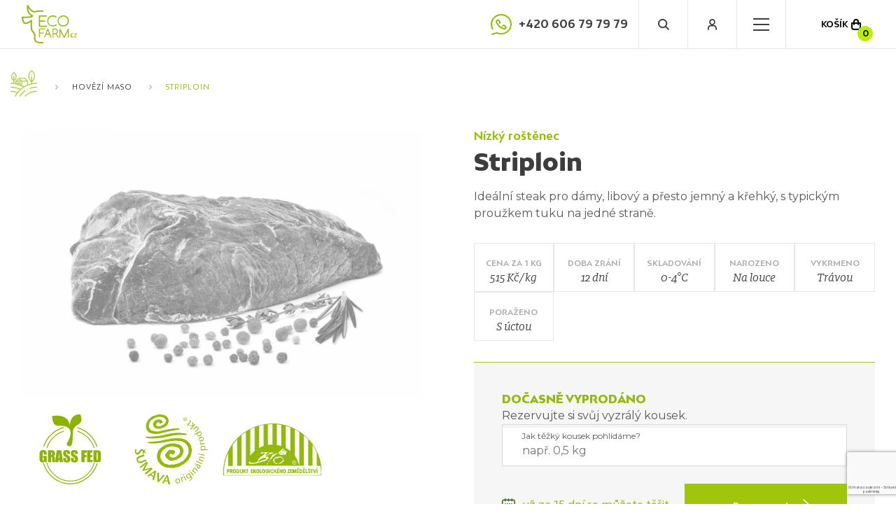

--- FILE ---
content_type: text/html; charset=utf-8
request_url: https://www.eco-farm.cz/nizky-rostenec-striploin
body_size: 5565
content:
<!DOCTYPE html>
<html lang="cs" class="no-js">
<head>
<!-- Google Tag Manager -->
<script>(function(w,d,s,l,i){ w[l]=w[l]||[];w[l].push({'gtm.start':
new Date().getTime(),event:'gtm.js'});var f=d.getElementsByTagName(s)[0],
j=d.createElement(s),dl=l!='dataLayer'?'&l='+l:'';j.async=true;j.src=
'https://www.googletagmanager.com/gtm.js?id='+i+dl;f.parentNode.insertBefore(j,f);
})(window,document,'script','dataLayer',"GTM-P95SRSC");</script>
<!-- End Google Tag Manager -->
	<meta charset="utf-8">
	<!--[if IE]><meta http-equiv="X-UA-Compatible" content="IE=edge,chrome=1"><![endif]-->
	<meta name="viewport" content="width=device-width, initial-scale=1.0">
	<meta name="description" content="">
	<meta name="keywords" content="">
	<meta name="author" content="makeart.cz - tvorba e-shopů, webových stránek a aplikací, SEO služby">

	<!-- Open Graph data -->
	<meta property="og:title" content="Striploin | Eco Farm - České BIO hovězí a telecí maso">
	<meta property="og:type" content="website">
	<meta property="og:url" content="https://www.eco-farm.cz/nizky-rostenec-striploin">
	<meta property="og:image" content="https://www.eco-farm.cz/data/produkty/330/l_Striploin-r.jpg">
	<meta property="og:description" content="">
	<meta property="og:site_name" content="Striploin | Eco Farm - České BIO hovězí a telecí maso">
	<meta property="article:section" content="Blogy">

	<!-- Schema.org markup for Google+ -->
	<meta itemprop="name" content="Striploin | Eco Farm - České BIO hovězí a telecí maso">
	<meta itemprop="description" content="">
	<meta itemprop="image" content="https://www.eco-farm.cz/data/produkty/330/l_Striploin-r.jpg">

	<!-- Twitter Card data -->
	<meta name="twitter:card" content="summary">
	<meta name="twitter:title" content="Striploin | Eco Farm - České BIO hovězí a telecí maso">
	<meta name="twitter:description" content="">
	<meta name="twitter:image:src" content="https://www.eco-farm.cz/data/produkty/330/l_Striploin-r.jpg">

	<title>Striploin | Eco Farm - České BIO hovězí a telecí maso</title>


	<link rel="stylesheet" href="//fonts.googleapis.com/css?family=Maven+Pro&display=swap" type="text/css">
	<link rel="stylesheet" href="//fonts.googleapis.com/css?family=Montserrat&display=swap" type="text/css">
	<link rel="stylesheet" href="/assets/owlcarousel/owl.carousel.min.css" media="screen">
	<link rel="stylesheet" href="/assets/fancybox/3.5.7/dist/jquery.fancybox.min.css" media="screen">
	<link rel="stylesheet" href="/templates/front/css/_reboot.css" media="screen">
	<link rel="stylesheet" href="/templates/front/css/styles.min.css?v=1757150976" media="screen">
		

	

	
</head>
<body class="detail">
<!-- Google Tag Manager (noscript) -->
<noscript><iframe src="https://www.googletagmanager.com/ns.html?id=GTM-P95SRSC" height="0" width="0" style="display:none;visibility:hidden"></iframe></noscript>
<!-- End Google Tag Manager (noscript) -->

	<div id="darkness"></div>
	<div id="dark"></div>
	<div id="dark_search"></div>


	<header>
		<div class="menu-strip menu-strip-white">
			<div class="left">
				<a class="logo" title="Eco Farm - České BIO hovězí a telecí maso" href="/"></a>

	<ul class="menu">
		<li>
			
			<a href="/" title="Úvod">Úvod</a>
		</li>
		<li>
			
			<span class="attribute">Vyzrálé</span>
			<a href="/hovezi-maso" title="Hovězí maso" class="active">Hovězí maso</a>
		</li>
		<li>
			
			<span class="attribute">do kuchyně a ke grilu</span>
			<a href="/koreni" title="Koření">Koření</a>
		</li>
		<li>
			
			<span class="attribute">do krbu a na ohýnek</span>
			<a href="/palivove-drevo" title="Dřevo">Dřevo</a>
		</li>
		<li>
			
			<span class="attribute">Kvalitní</span>
			<a href="/seno-a-senaze" title="Seno a senáž">Seno a senáž</a>
		</li>
		<li>
			
			<a href="/darkovy-poukaz" title="Dárkový poukaz">Dárkový poukaz</a>
		</li>
		<li>
			
			<a href="/recepty" title="Recepty">Recepty</a>
		</li>
		<li>
			
			<span class="attribute">Služby</span>
			<a href="/sluzby-pro-zemedelce" title="Služby pro zemědělce">Služby pro zemědělce</a>
		</li>
		<li>
			
			<a href="/kontakt" title="Kontakt">Kontakt</a>
		</li>
	</ul>

			</div>

			<div class="right">
				<a class="tel" href="tel:+420606797979">+420 606 79 79 79</a>

				<a class="search open_search"></a>
					<a class="user" id="open_modal_login" title="Přihlásit se"></a>

				<a id="hamburger" href="javascript:;">
					<span></span>
					<span></span>
					<span></span>
				</a>

				<a title="Košík" class="basket" href="/kosik" id="snippet--kosikZahlavi">
					<span class="label">KOŠÍK</span>
						<span class="basket-number">0</span>
				</a>
			</div>
		</div>

		
		
	</header>

<div id="snippet--content">		

			<div class="breadcrum-grey">
<div class="breadcrum-wrap">
	<ol class="breadcrum">
		<li class="breadcrum-item"><a class="home" href="/"></a></li>
			<li class="breadcrum-item"><a href="/hovezi-maso">Hovězí maso</a></li>
			<li class="breadcrum-item"><a href="/nizky-rostenec-striploin" class="active">Striploin</a></li>
	</ol>
</div>
			</div>

<div id="snippet--flash"></div>



<div class="content-wrap">
	<div class="two-col">
		<div class="left">
			<div>
					<a href="/data/produkty/330/l_Striploin-n.jpg" title="Striploin">
						<img src="/data/produkty/330/m_Striploin-n.jpg" alt="Striploin" title="Striploin" class="photo">
											</a>

				<div class="preview-photos">
					
					<img src="/templates/front/images/ico-grass-green.svg" alt="logo Grass green">
					<img src="/templates/front/images/ico-sumava-originalni-produkt.svg" alt="logo Sumava originální produkt">
					<img src="/templates/front/images/ico-ecoZem-footer.svg" alt="logo BIO produkt ekologického zemědělství">
				</div>
			</div>
			<div class="flags">
				<a href="/recepty/f/peceni" title="Pečení" class="flag">
						<img src="/data/parametr/36.svg" alt="Pečení">

					PEČENÍ
				</a>
				<a href="/recepty/f/grilovani" title="Grilování" class="flag">
						<img src="/data/parametr/37.svg" alt="Grilování">

					GRILOVÁNÍ
				</a>
				<a href="/recepty/f/steak" title="Steak" class="flag">
						<img src="/data/parametr/53.svg" alt="Steak">

					STEAK
				</a>
			</div>
		</div>

		<div class="right">
			<div class="name-block">
				<span>Nízký roštěnec</span>
				<span>Striploin</span>
			</div>
			Ideální steak pro dámy, libový a přesto jemný a křehký, s typickým proužkem tuku na jedné straně.
			<div class="info-block">
				<div>
					<span class="title">CENA ZA 1 kg</span>
					<span class="value">515 Kč/kg</span>
				</div>

					<div>
						<span class="title">DOBA ZRÁNÍ</span>
						<span class="value">12 dní</span>
					</div>
					<div>
						<span class="title">SKLADOVÁNÍ</span>
						<span class="value">0-4°C</span>
					</div>
					<div>
						<span class="title">NAROZENO</span>
						<span class="value">Na louce</span>
					</div>
					<div>
						<span class="title">VYKRMENO</span>
						<span class="value">Trávou</span>
					</div>
					<div>
						<span class="title">PORAŽENO</span>
						<span class="value">S úctou</span>
					</div>
			</div>

<div id="snippet--flashDetail"></div>

 
			<div class="panel detail-product">
				<div class="text">
					<span>DOČASNĚ VYPRODÁNO</span>
						<span>Rezervujte si svůj vyzrálý kousek.</span>

<div id="snippet-rezervaceDoKosikuForm-form">
	<form class="ajax" action="/nizky-rostenec-striploin" method="post" id="frm-rezervaceDoKosikuForm-form">
		<div class="input_fields">
			<div class="field">
				<input onkeyup="this.setAttribute('value', this.value);" type="text" name="text" size="50" placeholder="např. 0,5 kg" id="frm-rezervaceDoKosikuForm-form-text" required data-nette-rules='[{"op":":filled","msg":"Zadejte váhu, kterou vám máme pohlídat (rezervovat)."}]'>
				<label for="frm-rezervaceDoKosikuForm-form-text">Jak těžký kousek pohlídáme?</label>
			</div>
		</div>

		<div class="summary-block">
			<div class="rezervace_datum">
				<span class="ico-calendar"></span>
				<span class="text">už za 15 dní se můžete těšit</span>
			</div>
			<button class="btn ico_right green" data-ajax-off="history" type="submit" name="odeslat" value="Rezervovat">Rezervovat</button>
			<input value="330" type="hidden" name="produkt_id">
		</div>
<input type="hidden" name="_do" value="rezervaceDoKosikuForm-form-submit"><!--[if IE]><input type=IEbug disabled style="display:none"><![endif]-->
	</form>
</div>
				</div>
				<div class="summary-block">
				</div>
			</div>
		</div>
	</div>

	<div class="article">
		<div class="article">
<div class="two-col">
<div class="left">
<h1 class="one-col-heading">Striploin</h1>
<p>Striploin je steak z nízkého roštěnce a pro svou chuť si získal srdce milovníků gastronomie po celém světě. Sval, ze kterého maso pochází, není za života zvířete moc aktivní. Díky tomu je maso velmi libové a má vynikající chuť, pro kterou je tak oblíbený. Prorostlost tukem je u striploin steaku někde mezi rib eye steakem a panenkou. Pokud jej necháte vcelku lze jej použít na tolik v Británii oblíbený roastbeef.</p>
</div>
<div class="right">
<p> </p>
</div>
</div>
</div>
	</div>

	<hr class="line">
</div>


	<div class="content-wrap">
		<h4 class="maybe-you-interested">MOHLO BY VÁS ZAJÍMAT</h4>
	</div>


<div id="snippet-doporuceneProdukty-produtky">	<div class="items">
		

	<a href="/vysoky-rostenec-rib-eye-steak" class="item" title="Rib eye steak">
			<img src="/data/produkty/326/s_Rib-eye-steak-r.jpg" alt="Rib eye steak">
		<div class="about-text">
			<span class="type">Vysoký roštěnec</span>
			<span class="title">Rib eye steak</span>
			<span class="splitter"></span>
			<span class="item-price">
					580 Kč/kg
			</span>
		</div>
	</a>


	<a href="/hovezi-maso-steaky-svickova" class="item" title="Svíčková">
			<img src="/data/produkty/329/s_Svickova-r.jpg" alt="Svíčková">
		<div class="about-text">
			<span class="type">Hovězí maso, steaky</span>
			<span class="title">Svíčková</span>
			<span class="splitter"></span>
			<span class="item-price">
					900 Kč/kg
			</span>
		</div>
	</a>


	<a href="/hovezi-maso-steaky-tabulova-spicka" class="item" title="Tabulový steak">
			<img src="/data/produkty/331/s_Tabulova-spicka-r.jpg" alt="Tabulový steak">
		<div class="about-text">
			<span class="type">Hovězí maso, steaky</span>
			<span class="title">Tabulový steak</span>
			<span class="splitter"></span>
			<span class="item-price">
					440 Kč/kg
			</span>
		</div>
	</a>


	<a href="/maldonska-sul-bila" class="item" title="Maldónská sůl bílá 10g">
			<img src="/data/produkty/385/s_maldonska-sul-bila-z.jpg" alt="Maldónská sůl bílá 10g">
		<div class="about-text">
			<span class="type">Koření</span>
			<span class="title">Maldónská sůl bílá 10g</span>
			<span class="splitter"></span>
			<span class="item-price">
					200 Kč/100 g
			</span>
		</div>
	</a>
	</div>
</div>





</div>

	<footer>
				<div class="contact-strip container-fluid">
			<div class="contact-wrap">
				<div class="left">
					<div class="ico"></div>
					<div class="info">
						<div class="heading">
							<span>PRODEJNA MASA</span>
							<span>ECO FARM CZ, Kaplická 300, 381 01 Český Krumlov</span>
							<a href="https://mapy.cz/zakladni?x=14.3239771&y=48.8104009&z=17&source=addr&id=9914848" target="_blank" title="mapa">mapa</a>
						</div>
						<div class="table">
							<div class="row">
								<span class="cell">Po - Pá</span>
								<span class="cell">8:00-17:00</span>
								<span class="cell"></span>
							</div>
							<div class="row">
								<span class="cell">So - Ne</span>
								<span class="cell">zavřeno</span>
								<span class="cell">lze platit kartou</span>
							</div>
						</div>
					</div>

				</div>
				<div class="right">
					<div class="ico"></div>
					<div class="info">
						<div class="heading">
							<span>JSME I NA WHATSAPP</span>
							<span>Potřebuješ poradit s objednávkou?</span>
						</div>
						<a class="tel" href="tel:+420606797979">+420 606 79 79 79</a>
					</div>
				</div>
			</div>
		</div>


		<div class="footer-bottom container">

<div id="snippet-newsletterForm-newsletterForm">
	<form id="newsletter" class="ajax" action="/nizky-rostenec-striploin" method="post">
		<div class="msg_heading">
			<span>Budeme Vám posílat jen samé dobré zprávy</span>
			<span>Tipy na akce a výhodné nabídky. <span>Chcete?</span></span>
		</div>


		<div class="msg_input">
			<input class="inputBox" type="email" name="email" placeholder="E-mail" id="frm-newsletterForm-form-email" required data-nette-rules='[{"op":":filled","msg":"Zadejte e-mail."},{"op":":email","msg":"Musíte zadat správný tvar e-mailu."}]' data-nette-empty-value="&#64;" value="&#64;">
			<button class="btn" type="submit" name="send" value="Ano chci">ANO CHCI</button>
		</div>
<div class="g-recaptcha" name="recaptcha" value="" data-sitekey="6LekZ-IUAAAAAFXjicFhP-guU0Hd53yJeQWQXah4" data-size="invisible"></div><input type="hidden" name="_do" value="newsletterForm-form-submit"><!--[if IE]><input type=IEbug disabled style="display:none"><![endif]-->
	</form>
</div>

			<div class="icons-strip">
				<img class="ico ico-ecoZem" src="/templates/front/images/ico-ecoZem-footer.svg" alt="icon-grass">
				<img class="ico ico-sumava" src="/templates/front/images/ico-sumava-originalni-produkt.svg" alt="icon-grass">
				<img class="ico ico-star" src="/templates/front/images/ico-star-footer.svg" alt="icon-grass">
				<img class="ico ico-grass-green" src="/templates/front/images/ico-grass-green.svg" alt="icon-grass">
				<img class="ico ico-milk-fed-green" src="/templates/front/images/ico-milk-fed-green.svg" alt="icon-grass">
			</div>

			<div class="icons-strip icons-strip-w800">
				<div class="left">
				</div>

				<div class="right">
					<div class="invitation">
						<span>SLEDUJTE NÁS</span>
						<span>navštivte naše sociální sítě</span>
					</div>
					<div class="soc-icon">
						<a class="ico ico-fb" href="https://www.facebook.com/EcoFarmCZ/" target="_blank"></a>
						<a class="ico ico-instagram" href="https://www.instagram.com/ecofarmcz/" target="_blank"></a>
					</div>
					<div class="invitation invitation-right">
						<span>PROJEKTY FINANCOVANÉ EU</span>
						<a href="https://www.eco-farm.cz/nakup-vybaveni-pro-extenzivni-chov-skotu">Vybavení pro extenzivní chov skotu</a>
					</div>
				</div>
			</div>

			<ul class="menu-footer text-uppercase">
				<li>	<a href="/ochrana-osobnich-udaju">Ochrana osobních údajů</a>
</li>
				<li>	<a href="/obchodni-podminky">Obchodní podmínky</a>
</li>
			</ul>

			<ul class="menu-footer text-uppercase mt-20">
				<li>
					
					<a href="/data/cenik/Cenik-hovezi-maso-05-2025.pdf" title="Ceník hovězí maso 05-2025.pdf" target="_blank">Ceník hovězí maso 05-2025.pdf</a>
				</li>
			</ul>

			<div class="made-by">
				<span>Ⓒ ECO FARM CZ, S CHUTÍ VYTVOŘIL</span>
				<a class="ico-madeBy" href="https://makeart.cz/" target="_blank"><span>makeart.cz</span></a>
			</div>
		</div>
	</footer>


<div id="snippet--modal"></div>

	<div class="modal_wrap">
		<div class="modal modal_login">
			<div class="header_modal">
				<span class="heading">PŘIHLÁŠENÍ K ÚČTU</span>
				<span class="cross"></span>
			</div>
			<div class="modal_content">
<form id="login-form" action="/nizky-rostenec-striploin" method="post">
	<div class="field">
		<input type="text" onkeyup="this.setAttribute('value', this.value);" required name="email" id="frm-prihlaseni-form-email" data-nette-rules='[{"op":":filled","msg":"Zadejte váš zaregistrovaný e-mail."}]'>
		<label for="frm-prihlaseni-form-email">E-mail <span>*</span></label>
	</div>
	<div class="field">
		<input type="password" id="heslo" onkeyup="this.setAttribute('value', this.value);" required value="" name="heslo" data-nette-rules='[{"op":":filled","msg":"Zadejte heslo."}]'>
		<label for="frm-prihlaseni-form-heslo">Heslo <span>*</span></label>
	</div>

	<div class="choose">
		<a href="/ucet/zapomenute-heslo">ZAPOMENUTÉ HESLO</a>
		<a href="/ucet/registrace">REGISTROVAT SE</a>
	</div>

	<div class="panel">
		<div class="ico"></div>
		<div class="text">
			<span>REGISTROVAT SE VYPLATÍ</span>
			<span>Čerpejte slevy na opakovaný nákup.</span>
		</div>
	</div>

	<button type="submit" class="btn ico_right green" name="send" value="Přihlásit se">PŘIHLÁSIT SE</button>
<input type="hidden" name="_do" value="prihlaseni-form-submit"></form>
			</div>
		</div>
	</div>


	<div class="search_div">
		<div class="search_input_wrap">
<form class="input-box ajax" action="/hledat" method="get" id="frm-searchForm-form">
	<input class="inputBox" placeholder="Co Vám najdeme?" type="text" name="q" id="frm-searchForm-form-q" required data-nette-rules='[{"op":":filled","msg":"Zadejte výraz, který chcete vyhledat na stránkách."}]'>
	<button class="input_search" type="submit" name="hledat" value="Najít"></button>
	<button class="close"></button>
<input type="hidden" name="recepty" value="0"><input type="hidden" name="do" value="searchForm-form-submit"><!--[if IE]><input type=IEbug disabled style="display:none"><![endif]-->
</form>
		</div>
		<div class="search_results_wrap" id="snippet--searchResults">
					</div>
	</div>


	<script src="/assets/jquery/jquery-3.3.1.min.js"></script>
	<script src="/assets/owlcarousel/owl.carousel.min.js"></script>
	<script src="/assets/fancybox/3.5.7/dist/jquery.fancybox.min.js"></script>
	<script src="/assets/js-cookie/js.cookie.js"></script>
	<script src="/assets/jquery-nice-select/1.1.0/js/jquery.nice-select.min.js"></script>
	<script src="/assets/nette/netteForms.min.js"></script>
	<script src="/assets/nette/nette.ajax.js"></script>
	<script src="/assets/nette/extensions/confirm.ajax.js"></script>
	<script src="/assets/nette/extensions/spinner.ajax.js"></script>
	<script src="/assets/nette/history.ajax.js"></script>
	<script src="https://www.google.com/recaptcha/api.js?hl=cs"></script>
	<script src="/assets/contributte/invisibleRecaptcha.js"></script>
	<script src="/assets/js-cookie/js.cookie.min.js"></script>
	<script src="/templates/front/js/js.js?v=1653438556"></script>

</body>
</html>


--- FILE ---
content_type: text/html; charset=utf-8
request_url: https://www.google.com/recaptcha/api2/anchor?ar=1&k=6LekZ-IUAAAAAFXjicFhP-guU0Hd53yJeQWQXah4&co=aHR0cHM6Ly93d3cuZWNvLWZhcm0uY3o6NDQz&hl=cs&v=PoyoqOPhxBO7pBk68S4YbpHZ&size=invisible&anchor-ms=20000&execute-ms=30000&cb=dqeyu27ptj0v
body_size: 48800
content:
<!DOCTYPE HTML><html dir="ltr" lang="cs"><head><meta http-equiv="Content-Type" content="text/html; charset=UTF-8">
<meta http-equiv="X-UA-Compatible" content="IE=edge">
<title>reCAPTCHA</title>
<style type="text/css">
/* cyrillic-ext */
@font-face {
  font-family: 'Roboto';
  font-style: normal;
  font-weight: 400;
  font-stretch: 100%;
  src: url(//fonts.gstatic.com/s/roboto/v48/KFO7CnqEu92Fr1ME7kSn66aGLdTylUAMa3GUBHMdazTgWw.woff2) format('woff2');
  unicode-range: U+0460-052F, U+1C80-1C8A, U+20B4, U+2DE0-2DFF, U+A640-A69F, U+FE2E-FE2F;
}
/* cyrillic */
@font-face {
  font-family: 'Roboto';
  font-style: normal;
  font-weight: 400;
  font-stretch: 100%;
  src: url(//fonts.gstatic.com/s/roboto/v48/KFO7CnqEu92Fr1ME7kSn66aGLdTylUAMa3iUBHMdazTgWw.woff2) format('woff2');
  unicode-range: U+0301, U+0400-045F, U+0490-0491, U+04B0-04B1, U+2116;
}
/* greek-ext */
@font-face {
  font-family: 'Roboto';
  font-style: normal;
  font-weight: 400;
  font-stretch: 100%;
  src: url(//fonts.gstatic.com/s/roboto/v48/KFO7CnqEu92Fr1ME7kSn66aGLdTylUAMa3CUBHMdazTgWw.woff2) format('woff2');
  unicode-range: U+1F00-1FFF;
}
/* greek */
@font-face {
  font-family: 'Roboto';
  font-style: normal;
  font-weight: 400;
  font-stretch: 100%;
  src: url(//fonts.gstatic.com/s/roboto/v48/KFO7CnqEu92Fr1ME7kSn66aGLdTylUAMa3-UBHMdazTgWw.woff2) format('woff2');
  unicode-range: U+0370-0377, U+037A-037F, U+0384-038A, U+038C, U+038E-03A1, U+03A3-03FF;
}
/* math */
@font-face {
  font-family: 'Roboto';
  font-style: normal;
  font-weight: 400;
  font-stretch: 100%;
  src: url(//fonts.gstatic.com/s/roboto/v48/KFO7CnqEu92Fr1ME7kSn66aGLdTylUAMawCUBHMdazTgWw.woff2) format('woff2');
  unicode-range: U+0302-0303, U+0305, U+0307-0308, U+0310, U+0312, U+0315, U+031A, U+0326-0327, U+032C, U+032F-0330, U+0332-0333, U+0338, U+033A, U+0346, U+034D, U+0391-03A1, U+03A3-03A9, U+03B1-03C9, U+03D1, U+03D5-03D6, U+03F0-03F1, U+03F4-03F5, U+2016-2017, U+2034-2038, U+203C, U+2040, U+2043, U+2047, U+2050, U+2057, U+205F, U+2070-2071, U+2074-208E, U+2090-209C, U+20D0-20DC, U+20E1, U+20E5-20EF, U+2100-2112, U+2114-2115, U+2117-2121, U+2123-214F, U+2190, U+2192, U+2194-21AE, U+21B0-21E5, U+21F1-21F2, U+21F4-2211, U+2213-2214, U+2216-22FF, U+2308-230B, U+2310, U+2319, U+231C-2321, U+2336-237A, U+237C, U+2395, U+239B-23B7, U+23D0, U+23DC-23E1, U+2474-2475, U+25AF, U+25B3, U+25B7, U+25BD, U+25C1, U+25CA, U+25CC, U+25FB, U+266D-266F, U+27C0-27FF, U+2900-2AFF, U+2B0E-2B11, U+2B30-2B4C, U+2BFE, U+3030, U+FF5B, U+FF5D, U+1D400-1D7FF, U+1EE00-1EEFF;
}
/* symbols */
@font-face {
  font-family: 'Roboto';
  font-style: normal;
  font-weight: 400;
  font-stretch: 100%;
  src: url(//fonts.gstatic.com/s/roboto/v48/KFO7CnqEu92Fr1ME7kSn66aGLdTylUAMaxKUBHMdazTgWw.woff2) format('woff2');
  unicode-range: U+0001-000C, U+000E-001F, U+007F-009F, U+20DD-20E0, U+20E2-20E4, U+2150-218F, U+2190, U+2192, U+2194-2199, U+21AF, U+21E6-21F0, U+21F3, U+2218-2219, U+2299, U+22C4-22C6, U+2300-243F, U+2440-244A, U+2460-24FF, U+25A0-27BF, U+2800-28FF, U+2921-2922, U+2981, U+29BF, U+29EB, U+2B00-2BFF, U+4DC0-4DFF, U+FFF9-FFFB, U+10140-1018E, U+10190-1019C, U+101A0, U+101D0-101FD, U+102E0-102FB, U+10E60-10E7E, U+1D2C0-1D2D3, U+1D2E0-1D37F, U+1F000-1F0FF, U+1F100-1F1AD, U+1F1E6-1F1FF, U+1F30D-1F30F, U+1F315, U+1F31C, U+1F31E, U+1F320-1F32C, U+1F336, U+1F378, U+1F37D, U+1F382, U+1F393-1F39F, U+1F3A7-1F3A8, U+1F3AC-1F3AF, U+1F3C2, U+1F3C4-1F3C6, U+1F3CA-1F3CE, U+1F3D4-1F3E0, U+1F3ED, U+1F3F1-1F3F3, U+1F3F5-1F3F7, U+1F408, U+1F415, U+1F41F, U+1F426, U+1F43F, U+1F441-1F442, U+1F444, U+1F446-1F449, U+1F44C-1F44E, U+1F453, U+1F46A, U+1F47D, U+1F4A3, U+1F4B0, U+1F4B3, U+1F4B9, U+1F4BB, U+1F4BF, U+1F4C8-1F4CB, U+1F4D6, U+1F4DA, U+1F4DF, U+1F4E3-1F4E6, U+1F4EA-1F4ED, U+1F4F7, U+1F4F9-1F4FB, U+1F4FD-1F4FE, U+1F503, U+1F507-1F50B, U+1F50D, U+1F512-1F513, U+1F53E-1F54A, U+1F54F-1F5FA, U+1F610, U+1F650-1F67F, U+1F687, U+1F68D, U+1F691, U+1F694, U+1F698, U+1F6AD, U+1F6B2, U+1F6B9-1F6BA, U+1F6BC, U+1F6C6-1F6CF, U+1F6D3-1F6D7, U+1F6E0-1F6EA, U+1F6F0-1F6F3, U+1F6F7-1F6FC, U+1F700-1F7FF, U+1F800-1F80B, U+1F810-1F847, U+1F850-1F859, U+1F860-1F887, U+1F890-1F8AD, U+1F8B0-1F8BB, U+1F8C0-1F8C1, U+1F900-1F90B, U+1F93B, U+1F946, U+1F984, U+1F996, U+1F9E9, U+1FA00-1FA6F, U+1FA70-1FA7C, U+1FA80-1FA89, U+1FA8F-1FAC6, U+1FACE-1FADC, U+1FADF-1FAE9, U+1FAF0-1FAF8, U+1FB00-1FBFF;
}
/* vietnamese */
@font-face {
  font-family: 'Roboto';
  font-style: normal;
  font-weight: 400;
  font-stretch: 100%;
  src: url(//fonts.gstatic.com/s/roboto/v48/KFO7CnqEu92Fr1ME7kSn66aGLdTylUAMa3OUBHMdazTgWw.woff2) format('woff2');
  unicode-range: U+0102-0103, U+0110-0111, U+0128-0129, U+0168-0169, U+01A0-01A1, U+01AF-01B0, U+0300-0301, U+0303-0304, U+0308-0309, U+0323, U+0329, U+1EA0-1EF9, U+20AB;
}
/* latin-ext */
@font-face {
  font-family: 'Roboto';
  font-style: normal;
  font-weight: 400;
  font-stretch: 100%;
  src: url(//fonts.gstatic.com/s/roboto/v48/KFO7CnqEu92Fr1ME7kSn66aGLdTylUAMa3KUBHMdazTgWw.woff2) format('woff2');
  unicode-range: U+0100-02BA, U+02BD-02C5, U+02C7-02CC, U+02CE-02D7, U+02DD-02FF, U+0304, U+0308, U+0329, U+1D00-1DBF, U+1E00-1E9F, U+1EF2-1EFF, U+2020, U+20A0-20AB, U+20AD-20C0, U+2113, U+2C60-2C7F, U+A720-A7FF;
}
/* latin */
@font-face {
  font-family: 'Roboto';
  font-style: normal;
  font-weight: 400;
  font-stretch: 100%;
  src: url(//fonts.gstatic.com/s/roboto/v48/KFO7CnqEu92Fr1ME7kSn66aGLdTylUAMa3yUBHMdazQ.woff2) format('woff2');
  unicode-range: U+0000-00FF, U+0131, U+0152-0153, U+02BB-02BC, U+02C6, U+02DA, U+02DC, U+0304, U+0308, U+0329, U+2000-206F, U+20AC, U+2122, U+2191, U+2193, U+2212, U+2215, U+FEFF, U+FFFD;
}
/* cyrillic-ext */
@font-face {
  font-family: 'Roboto';
  font-style: normal;
  font-weight: 500;
  font-stretch: 100%;
  src: url(//fonts.gstatic.com/s/roboto/v48/KFO7CnqEu92Fr1ME7kSn66aGLdTylUAMa3GUBHMdazTgWw.woff2) format('woff2');
  unicode-range: U+0460-052F, U+1C80-1C8A, U+20B4, U+2DE0-2DFF, U+A640-A69F, U+FE2E-FE2F;
}
/* cyrillic */
@font-face {
  font-family: 'Roboto';
  font-style: normal;
  font-weight: 500;
  font-stretch: 100%;
  src: url(//fonts.gstatic.com/s/roboto/v48/KFO7CnqEu92Fr1ME7kSn66aGLdTylUAMa3iUBHMdazTgWw.woff2) format('woff2');
  unicode-range: U+0301, U+0400-045F, U+0490-0491, U+04B0-04B1, U+2116;
}
/* greek-ext */
@font-face {
  font-family: 'Roboto';
  font-style: normal;
  font-weight: 500;
  font-stretch: 100%;
  src: url(//fonts.gstatic.com/s/roboto/v48/KFO7CnqEu92Fr1ME7kSn66aGLdTylUAMa3CUBHMdazTgWw.woff2) format('woff2');
  unicode-range: U+1F00-1FFF;
}
/* greek */
@font-face {
  font-family: 'Roboto';
  font-style: normal;
  font-weight: 500;
  font-stretch: 100%;
  src: url(//fonts.gstatic.com/s/roboto/v48/KFO7CnqEu92Fr1ME7kSn66aGLdTylUAMa3-UBHMdazTgWw.woff2) format('woff2');
  unicode-range: U+0370-0377, U+037A-037F, U+0384-038A, U+038C, U+038E-03A1, U+03A3-03FF;
}
/* math */
@font-face {
  font-family: 'Roboto';
  font-style: normal;
  font-weight: 500;
  font-stretch: 100%;
  src: url(//fonts.gstatic.com/s/roboto/v48/KFO7CnqEu92Fr1ME7kSn66aGLdTylUAMawCUBHMdazTgWw.woff2) format('woff2');
  unicode-range: U+0302-0303, U+0305, U+0307-0308, U+0310, U+0312, U+0315, U+031A, U+0326-0327, U+032C, U+032F-0330, U+0332-0333, U+0338, U+033A, U+0346, U+034D, U+0391-03A1, U+03A3-03A9, U+03B1-03C9, U+03D1, U+03D5-03D6, U+03F0-03F1, U+03F4-03F5, U+2016-2017, U+2034-2038, U+203C, U+2040, U+2043, U+2047, U+2050, U+2057, U+205F, U+2070-2071, U+2074-208E, U+2090-209C, U+20D0-20DC, U+20E1, U+20E5-20EF, U+2100-2112, U+2114-2115, U+2117-2121, U+2123-214F, U+2190, U+2192, U+2194-21AE, U+21B0-21E5, U+21F1-21F2, U+21F4-2211, U+2213-2214, U+2216-22FF, U+2308-230B, U+2310, U+2319, U+231C-2321, U+2336-237A, U+237C, U+2395, U+239B-23B7, U+23D0, U+23DC-23E1, U+2474-2475, U+25AF, U+25B3, U+25B7, U+25BD, U+25C1, U+25CA, U+25CC, U+25FB, U+266D-266F, U+27C0-27FF, U+2900-2AFF, U+2B0E-2B11, U+2B30-2B4C, U+2BFE, U+3030, U+FF5B, U+FF5D, U+1D400-1D7FF, U+1EE00-1EEFF;
}
/* symbols */
@font-face {
  font-family: 'Roboto';
  font-style: normal;
  font-weight: 500;
  font-stretch: 100%;
  src: url(//fonts.gstatic.com/s/roboto/v48/KFO7CnqEu92Fr1ME7kSn66aGLdTylUAMaxKUBHMdazTgWw.woff2) format('woff2');
  unicode-range: U+0001-000C, U+000E-001F, U+007F-009F, U+20DD-20E0, U+20E2-20E4, U+2150-218F, U+2190, U+2192, U+2194-2199, U+21AF, U+21E6-21F0, U+21F3, U+2218-2219, U+2299, U+22C4-22C6, U+2300-243F, U+2440-244A, U+2460-24FF, U+25A0-27BF, U+2800-28FF, U+2921-2922, U+2981, U+29BF, U+29EB, U+2B00-2BFF, U+4DC0-4DFF, U+FFF9-FFFB, U+10140-1018E, U+10190-1019C, U+101A0, U+101D0-101FD, U+102E0-102FB, U+10E60-10E7E, U+1D2C0-1D2D3, U+1D2E0-1D37F, U+1F000-1F0FF, U+1F100-1F1AD, U+1F1E6-1F1FF, U+1F30D-1F30F, U+1F315, U+1F31C, U+1F31E, U+1F320-1F32C, U+1F336, U+1F378, U+1F37D, U+1F382, U+1F393-1F39F, U+1F3A7-1F3A8, U+1F3AC-1F3AF, U+1F3C2, U+1F3C4-1F3C6, U+1F3CA-1F3CE, U+1F3D4-1F3E0, U+1F3ED, U+1F3F1-1F3F3, U+1F3F5-1F3F7, U+1F408, U+1F415, U+1F41F, U+1F426, U+1F43F, U+1F441-1F442, U+1F444, U+1F446-1F449, U+1F44C-1F44E, U+1F453, U+1F46A, U+1F47D, U+1F4A3, U+1F4B0, U+1F4B3, U+1F4B9, U+1F4BB, U+1F4BF, U+1F4C8-1F4CB, U+1F4D6, U+1F4DA, U+1F4DF, U+1F4E3-1F4E6, U+1F4EA-1F4ED, U+1F4F7, U+1F4F9-1F4FB, U+1F4FD-1F4FE, U+1F503, U+1F507-1F50B, U+1F50D, U+1F512-1F513, U+1F53E-1F54A, U+1F54F-1F5FA, U+1F610, U+1F650-1F67F, U+1F687, U+1F68D, U+1F691, U+1F694, U+1F698, U+1F6AD, U+1F6B2, U+1F6B9-1F6BA, U+1F6BC, U+1F6C6-1F6CF, U+1F6D3-1F6D7, U+1F6E0-1F6EA, U+1F6F0-1F6F3, U+1F6F7-1F6FC, U+1F700-1F7FF, U+1F800-1F80B, U+1F810-1F847, U+1F850-1F859, U+1F860-1F887, U+1F890-1F8AD, U+1F8B0-1F8BB, U+1F8C0-1F8C1, U+1F900-1F90B, U+1F93B, U+1F946, U+1F984, U+1F996, U+1F9E9, U+1FA00-1FA6F, U+1FA70-1FA7C, U+1FA80-1FA89, U+1FA8F-1FAC6, U+1FACE-1FADC, U+1FADF-1FAE9, U+1FAF0-1FAF8, U+1FB00-1FBFF;
}
/* vietnamese */
@font-face {
  font-family: 'Roboto';
  font-style: normal;
  font-weight: 500;
  font-stretch: 100%;
  src: url(//fonts.gstatic.com/s/roboto/v48/KFO7CnqEu92Fr1ME7kSn66aGLdTylUAMa3OUBHMdazTgWw.woff2) format('woff2');
  unicode-range: U+0102-0103, U+0110-0111, U+0128-0129, U+0168-0169, U+01A0-01A1, U+01AF-01B0, U+0300-0301, U+0303-0304, U+0308-0309, U+0323, U+0329, U+1EA0-1EF9, U+20AB;
}
/* latin-ext */
@font-face {
  font-family: 'Roboto';
  font-style: normal;
  font-weight: 500;
  font-stretch: 100%;
  src: url(//fonts.gstatic.com/s/roboto/v48/KFO7CnqEu92Fr1ME7kSn66aGLdTylUAMa3KUBHMdazTgWw.woff2) format('woff2');
  unicode-range: U+0100-02BA, U+02BD-02C5, U+02C7-02CC, U+02CE-02D7, U+02DD-02FF, U+0304, U+0308, U+0329, U+1D00-1DBF, U+1E00-1E9F, U+1EF2-1EFF, U+2020, U+20A0-20AB, U+20AD-20C0, U+2113, U+2C60-2C7F, U+A720-A7FF;
}
/* latin */
@font-face {
  font-family: 'Roboto';
  font-style: normal;
  font-weight: 500;
  font-stretch: 100%;
  src: url(//fonts.gstatic.com/s/roboto/v48/KFO7CnqEu92Fr1ME7kSn66aGLdTylUAMa3yUBHMdazQ.woff2) format('woff2');
  unicode-range: U+0000-00FF, U+0131, U+0152-0153, U+02BB-02BC, U+02C6, U+02DA, U+02DC, U+0304, U+0308, U+0329, U+2000-206F, U+20AC, U+2122, U+2191, U+2193, U+2212, U+2215, U+FEFF, U+FFFD;
}
/* cyrillic-ext */
@font-face {
  font-family: 'Roboto';
  font-style: normal;
  font-weight: 900;
  font-stretch: 100%;
  src: url(//fonts.gstatic.com/s/roboto/v48/KFO7CnqEu92Fr1ME7kSn66aGLdTylUAMa3GUBHMdazTgWw.woff2) format('woff2');
  unicode-range: U+0460-052F, U+1C80-1C8A, U+20B4, U+2DE0-2DFF, U+A640-A69F, U+FE2E-FE2F;
}
/* cyrillic */
@font-face {
  font-family: 'Roboto';
  font-style: normal;
  font-weight: 900;
  font-stretch: 100%;
  src: url(//fonts.gstatic.com/s/roboto/v48/KFO7CnqEu92Fr1ME7kSn66aGLdTylUAMa3iUBHMdazTgWw.woff2) format('woff2');
  unicode-range: U+0301, U+0400-045F, U+0490-0491, U+04B0-04B1, U+2116;
}
/* greek-ext */
@font-face {
  font-family: 'Roboto';
  font-style: normal;
  font-weight: 900;
  font-stretch: 100%;
  src: url(//fonts.gstatic.com/s/roboto/v48/KFO7CnqEu92Fr1ME7kSn66aGLdTylUAMa3CUBHMdazTgWw.woff2) format('woff2');
  unicode-range: U+1F00-1FFF;
}
/* greek */
@font-face {
  font-family: 'Roboto';
  font-style: normal;
  font-weight: 900;
  font-stretch: 100%;
  src: url(//fonts.gstatic.com/s/roboto/v48/KFO7CnqEu92Fr1ME7kSn66aGLdTylUAMa3-UBHMdazTgWw.woff2) format('woff2');
  unicode-range: U+0370-0377, U+037A-037F, U+0384-038A, U+038C, U+038E-03A1, U+03A3-03FF;
}
/* math */
@font-face {
  font-family: 'Roboto';
  font-style: normal;
  font-weight: 900;
  font-stretch: 100%;
  src: url(//fonts.gstatic.com/s/roboto/v48/KFO7CnqEu92Fr1ME7kSn66aGLdTylUAMawCUBHMdazTgWw.woff2) format('woff2');
  unicode-range: U+0302-0303, U+0305, U+0307-0308, U+0310, U+0312, U+0315, U+031A, U+0326-0327, U+032C, U+032F-0330, U+0332-0333, U+0338, U+033A, U+0346, U+034D, U+0391-03A1, U+03A3-03A9, U+03B1-03C9, U+03D1, U+03D5-03D6, U+03F0-03F1, U+03F4-03F5, U+2016-2017, U+2034-2038, U+203C, U+2040, U+2043, U+2047, U+2050, U+2057, U+205F, U+2070-2071, U+2074-208E, U+2090-209C, U+20D0-20DC, U+20E1, U+20E5-20EF, U+2100-2112, U+2114-2115, U+2117-2121, U+2123-214F, U+2190, U+2192, U+2194-21AE, U+21B0-21E5, U+21F1-21F2, U+21F4-2211, U+2213-2214, U+2216-22FF, U+2308-230B, U+2310, U+2319, U+231C-2321, U+2336-237A, U+237C, U+2395, U+239B-23B7, U+23D0, U+23DC-23E1, U+2474-2475, U+25AF, U+25B3, U+25B7, U+25BD, U+25C1, U+25CA, U+25CC, U+25FB, U+266D-266F, U+27C0-27FF, U+2900-2AFF, U+2B0E-2B11, U+2B30-2B4C, U+2BFE, U+3030, U+FF5B, U+FF5D, U+1D400-1D7FF, U+1EE00-1EEFF;
}
/* symbols */
@font-face {
  font-family: 'Roboto';
  font-style: normal;
  font-weight: 900;
  font-stretch: 100%;
  src: url(//fonts.gstatic.com/s/roboto/v48/KFO7CnqEu92Fr1ME7kSn66aGLdTylUAMaxKUBHMdazTgWw.woff2) format('woff2');
  unicode-range: U+0001-000C, U+000E-001F, U+007F-009F, U+20DD-20E0, U+20E2-20E4, U+2150-218F, U+2190, U+2192, U+2194-2199, U+21AF, U+21E6-21F0, U+21F3, U+2218-2219, U+2299, U+22C4-22C6, U+2300-243F, U+2440-244A, U+2460-24FF, U+25A0-27BF, U+2800-28FF, U+2921-2922, U+2981, U+29BF, U+29EB, U+2B00-2BFF, U+4DC0-4DFF, U+FFF9-FFFB, U+10140-1018E, U+10190-1019C, U+101A0, U+101D0-101FD, U+102E0-102FB, U+10E60-10E7E, U+1D2C0-1D2D3, U+1D2E0-1D37F, U+1F000-1F0FF, U+1F100-1F1AD, U+1F1E6-1F1FF, U+1F30D-1F30F, U+1F315, U+1F31C, U+1F31E, U+1F320-1F32C, U+1F336, U+1F378, U+1F37D, U+1F382, U+1F393-1F39F, U+1F3A7-1F3A8, U+1F3AC-1F3AF, U+1F3C2, U+1F3C4-1F3C6, U+1F3CA-1F3CE, U+1F3D4-1F3E0, U+1F3ED, U+1F3F1-1F3F3, U+1F3F5-1F3F7, U+1F408, U+1F415, U+1F41F, U+1F426, U+1F43F, U+1F441-1F442, U+1F444, U+1F446-1F449, U+1F44C-1F44E, U+1F453, U+1F46A, U+1F47D, U+1F4A3, U+1F4B0, U+1F4B3, U+1F4B9, U+1F4BB, U+1F4BF, U+1F4C8-1F4CB, U+1F4D6, U+1F4DA, U+1F4DF, U+1F4E3-1F4E6, U+1F4EA-1F4ED, U+1F4F7, U+1F4F9-1F4FB, U+1F4FD-1F4FE, U+1F503, U+1F507-1F50B, U+1F50D, U+1F512-1F513, U+1F53E-1F54A, U+1F54F-1F5FA, U+1F610, U+1F650-1F67F, U+1F687, U+1F68D, U+1F691, U+1F694, U+1F698, U+1F6AD, U+1F6B2, U+1F6B9-1F6BA, U+1F6BC, U+1F6C6-1F6CF, U+1F6D3-1F6D7, U+1F6E0-1F6EA, U+1F6F0-1F6F3, U+1F6F7-1F6FC, U+1F700-1F7FF, U+1F800-1F80B, U+1F810-1F847, U+1F850-1F859, U+1F860-1F887, U+1F890-1F8AD, U+1F8B0-1F8BB, U+1F8C0-1F8C1, U+1F900-1F90B, U+1F93B, U+1F946, U+1F984, U+1F996, U+1F9E9, U+1FA00-1FA6F, U+1FA70-1FA7C, U+1FA80-1FA89, U+1FA8F-1FAC6, U+1FACE-1FADC, U+1FADF-1FAE9, U+1FAF0-1FAF8, U+1FB00-1FBFF;
}
/* vietnamese */
@font-face {
  font-family: 'Roboto';
  font-style: normal;
  font-weight: 900;
  font-stretch: 100%;
  src: url(//fonts.gstatic.com/s/roboto/v48/KFO7CnqEu92Fr1ME7kSn66aGLdTylUAMa3OUBHMdazTgWw.woff2) format('woff2');
  unicode-range: U+0102-0103, U+0110-0111, U+0128-0129, U+0168-0169, U+01A0-01A1, U+01AF-01B0, U+0300-0301, U+0303-0304, U+0308-0309, U+0323, U+0329, U+1EA0-1EF9, U+20AB;
}
/* latin-ext */
@font-face {
  font-family: 'Roboto';
  font-style: normal;
  font-weight: 900;
  font-stretch: 100%;
  src: url(//fonts.gstatic.com/s/roboto/v48/KFO7CnqEu92Fr1ME7kSn66aGLdTylUAMa3KUBHMdazTgWw.woff2) format('woff2');
  unicode-range: U+0100-02BA, U+02BD-02C5, U+02C7-02CC, U+02CE-02D7, U+02DD-02FF, U+0304, U+0308, U+0329, U+1D00-1DBF, U+1E00-1E9F, U+1EF2-1EFF, U+2020, U+20A0-20AB, U+20AD-20C0, U+2113, U+2C60-2C7F, U+A720-A7FF;
}
/* latin */
@font-face {
  font-family: 'Roboto';
  font-style: normal;
  font-weight: 900;
  font-stretch: 100%;
  src: url(//fonts.gstatic.com/s/roboto/v48/KFO7CnqEu92Fr1ME7kSn66aGLdTylUAMa3yUBHMdazQ.woff2) format('woff2');
  unicode-range: U+0000-00FF, U+0131, U+0152-0153, U+02BB-02BC, U+02C6, U+02DA, U+02DC, U+0304, U+0308, U+0329, U+2000-206F, U+20AC, U+2122, U+2191, U+2193, U+2212, U+2215, U+FEFF, U+FFFD;
}

</style>
<link rel="stylesheet" type="text/css" href="https://www.gstatic.com/recaptcha/releases/PoyoqOPhxBO7pBk68S4YbpHZ/styles__ltr.css">
<script nonce="hPKt5kD8MblBpS-qCubJOg" type="text/javascript">window['__recaptcha_api'] = 'https://www.google.com/recaptcha/api2/';</script>
<script type="text/javascript" src="https://www.gstatic.com/recaptcha/releases/PoyoqOPhxBO7pBk68S4YbpHZ/recaptcha__cs.js" nonce="hPKt5kD8MblBpS-qCubJOg">
      
    </script></head>
<body><div id="rc-anchor-alert" class="rc-anchor-alert"></div>
<input type="hidden" id="recaptcha-token" value="[base64]">
<script type="text/javascript" nonce="hPKt5kD8MblBpS-qCubJOg">
      recaptcha.anchor.Main.init("[\x22ainput\x22,[\x22bgdata\x22,\x22\x22,\[base64]/[base64]/[base64]/bmV3IHJbeF0oY1swXSk6RT09Mj9uZXcgclt4XShjWzBdLGNbMV0pOkU9PTM/bmV3IHJbeF0oY1swXSxjWzFdLGNbMl0pOkU9PTQ/[base64]/[base64]/[base64]/[base64]/[base64]/[base64]/[base64]/[base64]\x22,\[base64]\\u003d\x22,\x22woXDm8Kjw6wLN2ldb2XCkMKCw6QAZ8O2OnnDtsKrVGjCscO5w5h2VsKJEsKGY8KOLMKBwrRPwrbCgB4Lwq5Rw6vDkS5uwrzCvkYdwrrDonVQFsOfwoZqw6HDnmXCtl8fwpzCs8O/[base64]/CqURXDMOaBsK3fEPCvXYcHG3Djk3Dr8OywrEDZMKVWsK9w49UI8KcL8Opw5vCrXfCscOZw7QlX8OrVTkLHsO1w6nCssObw4rCk3lWw7prwrHCkXgOECJhw4fCvzLDhl8raiQKDQdjw7bDnyJjATB+aMKow7cCwrvCkcO0bMOQwqVmG8KpCsKuX3Vqw4/DgD3DrsKBwrTCmG3DgH7Csyo1TA83RSFvTcKQwpZuwot4AjIVw5rCjiVbw5PCpjtzwq4ve1LCq2UVw53CqcKFw79YMVXCkn/DjcKuE8Kzwo7Do2olHsKWwqfDtsKLA2Q/wrPCj8O4V8Orwq/Drz7Drn8aTMKGwpTDjMO1XsKywqdPw7s9NW/CiMKFGwZCBRjCl3rDvcK1w47Cp8OCw4zCqcOORMOKwrHDmDXDhRTDpUI8wrDDj8KMasKhL8K9RFkjwpAbwrAEWmLDmDdbw7bCkAnCtHxswrjDrE3DvXh3wr3DuFsuw7ALw5DDiCjCqBocw5jCgkRDTWpTVXjDkh8PGsO+cnXCvcO6ZcO9wrxkM8KdwrbClMO+w4fCog/CoFk+Jhw5dm0Bw4rDpyFleBbCoVZ0wo7CiMOcw4ROCcOBwr3DrlwPLcKCBBPCuEfCgWAZw4jCgMKAHSRdw6fDpWLCpMOzEsKpw4A3wpdMw4wje8OPB8KCw7vDtMKINANfw4zDosKkw7YIVcOIw53CiyPCrMO0w74yw6DDpMKKwo3CmsKsw5fDvsKUw49Nw7LDnsO/dEYQa8KiwpnDpsOAw40rFiUpwoVWelnCnwTDgMOMw7bCg8KjT8KFYTXDgFUBwp4/w4pzw5TClxrDgsOXexDDikzDusKewpzDqgLDrGjCosOswoFpPBTClEM4wqxkw5xgw4FiBcOrFSN6w5/CmMKuw47CjzjCrCrDp33Cq0HCgwBfdcO4GXlmOcKYwoDDpREhw43ChTTDscKpBMOiNXvDvcOrw7jCmQvDiwIAw73Cpg4ndWV1w7luMsO7MMK4w6nCh0jCu0bCjcKOWMKYHSxBTiQjw4nDj8Kdw4DCh0VsawTDjyg3EMObMABDSS/[base64]/CksKUw7nDhcOJVQJ/[base64]/Cn0VrwpsRSA4xwq3DhEjDlcOiwp3DocKQNQAtw6XCiMOzwqHClE3CjDF2wp5bcMOMcsO5wojCicOZwpLCsnnDosOIfcKcB8KOwobDvF1BSWRlXMKUWsOZAsKJwonCpMOdw4Muw5N3wqnCtTEEw5HCoG7Dj13CsErCpSAHw5/DmMKqHcK9wphLcRx8w4bCj8O6K0jCmlBTwoEyw4liCsKUe0keSsK6KWfDmxp/wpAKwozDqMKqLcKYOcOfwq53w6nCt8KkYsKpcMKfTsKkEWklwoPDvMKzKwbCjB/DosKCQVECbi0dDR7CicOyM8Odw5V2AcKgw4xoMmDCsAXCiHHCnVDCq8OtdDXDvsOZOMKJw5x5Q8KAE0nClcKzNyQ/XcKsIChxw4pufcKVfCjDtMO/wpPCnBFJf8KOezsZwrkZw5/[base64]/DrmYKGn5uVVLCnWLDpj4kwo4kHXDCkBjDv0J1NMOGw7/[base64]/[base64]/[base64]/DvMOgQcKNw7QZw6TDq8O1wqTDqMKXBsKlw6vCkHl+w5FdclAdw4ofBsOST2YOw5gTwpvDrW0Bw4bDncOVEiE4eTjDtCvCicO/w7zCvcKGwohDI2JswoLCoxXCq8K+BG1Sw5nDh8K+w58CbFwKw7rCml7DmMKww44NBMKbH8KGwpzDiCnDqcOnwrYDwo4RXMKtw6M4UMK/w6PCncKDwqzCn0LDoMK8wop8wqxRwrJOdMOfw4tnwrPCiEBOAUHCoMOjw5g7PwM0w7PDmzjCl8KKw7IswqTDizbDqwFna1TDl0jDpW0oM3PDvyzCkMKswoXCg8KKw4MNYsOhCMO5w4/Cji7DlWbDmSDDhB7CuX/CtcKowqBGwqZwwrMtTSbClsOywqvDuMK/wrnCn33Dn8KGwqNMODE7wpkhw40WSATCvMOlw48qw7dUGTrDgMO8acKdeHwmw7N3N3vDg8KwwpnDocKcd2nDglrChMOqZMOaOsKrw5/DncKgPVgRwozDvcK5U8KWWB3CvGLCo8Owwr8UOVPCnR/[base64]/DpsOmwo/ClGLDiMKyPGHCucOhIcKMBMKkwonDowAvMcOzwrTChsKZM8Okw7w7w7/Cs0s5w5oWNsOiwrfCk8O0SsOWRXjChDsdbSBGEj7DgTDCj8KyRXogwqLDrFZawpDDjcKow5nClMOyBE7CiAzDh17Dt2BkF8OEDAwvw7HCosOaLcKGOX8EFMKBw6UewpjCmsOMdsK2KUfDpA/[base64]/[base64]/CmXjDmMKPCsKowoApdifCjRLDsgHCn0XDpkYdwpJgwohww7fDlA7DlSPCt8OUbVbCoHvDu8KYfsKdNC9UFHPDqHY0w5XDpMK7w6rCtcOBwrvDsyHCr23Di1DDojjDi8K+YsK3wrwTwpo9XEpzwp/CqGBww6g2HHljw5QzX8KKCxPCol5Iw7w1asKgIsKjwrsCw6rDqsO2YMKpJcO1K0Icwq3DpsKCe1tqGcK0wrcvwoPDi2rDsmXDt8KRw5MyZkcdb1k2wpN6w6Emw7EUw5B5G1okCUTChzk9wqQnwqtnw6fCs8O7w4fDvTbCg8KdF3jDqGbDn8OXwqZkwowOYwzCgcO/MEZiU2huCSLDp01sw6XDrcOUN8O8ecKVQwEJwpwNwrfDi8OqwqlWKMOHwrlcW8OnwoxHw7NVfRQ1w5/Dk8OcwrvDocO9eMOpw5E7wrHDiMOIwqZ/[base64]/CvsOKGcKDeznDqwvDnEg3w6PDjcK/[base64]/[base64]/[base64]/DrcKQwpADwo9qw5AAwpvDqsKaSsO5wpnDmn/DhXnDisKrJsKjDiUUw6vDosKawojCkBNFw6rCo8KRw4huCcOlQMOaf8OZfyVeccOpw73DlFs8aMOuf1UOA3nCszDCqMKMPHUwwr7DulAnwo9mY3DDtTJhw4rCvgTCjH4GSHh9w4nCv3BaQcOFwrwRw4jDhiMew4PCuABsNsOSXMKIKsONCsOBcU/DojBZw5zCmD7DmQNAbcKqw74JwrzDoMOhWcO1I1bDs8OocsOQSMKiw53DgsK0MzQiLcKqw4bCpVbDiGUmwrJsUcO4wq3CtMKzRwwaKMOEw6XDsEMdX8Khw4bCuFzDr8OEwop/eUt4wrzDinnCrcONw7l5wrfDu8K8wo/DjUhaTEXCksKNDcOdwrPChMKawog0w7rCgMK2PVTDn8K+dgbCgsKiWS7Dqy3CqcOAOxjCmzfDj8Kgw7Bie8OHQ8KNM8KGPAHDmsO2f8O4PsO3dsOkwrXDqcKEcC1dw73DjcOsF0DChsOWO8KXfsOQwqp/w5h5fcKXwpDDsMOiWMKoOAfCrhrCs8O9woNQwpllw7hxw6fClGLDsmfCrR/CqT7DrsO4ecOxwpvChsOGwqLDssOfw53Dj2J8KcOAUy/DqCczw7vDrz51w78/JWzCmj3CpFjCn8OwasOEJMOkUMODaxx4LFgdwo9QF8Kww47CokQOw5tcw4zDhcKyScKaw55fw7rDlwjChBZACQzDpUrCqAsTw5xIw4ZUQk/[base64]/CrcOJDcK0aU4gMkjCqsOqY8OcO8KBwrUpBMOrw61NH8K4wrwUYho3Gl0oVVIyccOVEwjConLCvAUNw4EBwp7CksOBGU8zw5xLZcKowoHCsMKYw7vChMOYw5DDlMOTKsKiwr9ywrfDsk/DmcKjPMOJU8OPZhjDlWVlw740WsO0wqnDqmV1wqc+bMOnDRTDm8Ovw4IJwoHCpmoIw4rCq1g6w6LDrCUXwqUXw6RYCkbCoMODIsOnw6kuwo3DrMO/w6PDnTvCnsOoZMOcwrPDucK+RcKlwrHDsjPDlsOrA1jDvV4PesO9wpPCksKiLU9ow6dDwpo/G3oqY8OOwoDCvsK4wrLCs17CgMObw5QTPzfCosK8f8KvwoXCuAQBwqTChcOewpktCMOLwptKSsKtEAvCnsOkDyrDgkjClArDtn3DhcKcw4AZwrTCtHBqHWFtw57DqBHCvC5kZkgwIsKRWsOsTynDocOnJzQOWznCj2PDrMK3wrkww4/Dv8OmwpcZwqVqw5fCtx/CrcKJEkHDnUfCqHVNw7jDtMKZwrhlBMKtwpPCtwQ+wqTCi8K2wp4hw6XChl1nM8OLTAbDlsKIO8OUw6czw4o1GHbDocKeEDrCrGRRw74OEMK0wonCp37CqMKtw4oJwqDDlzppwoYdw5TDkSnDrGTDkcKxw5nCrxDDgMKKwo/DssObwoA/wrLDrCNWDERuwp9ZJ8K/Y8K5EcKTwr5iSzTCpH3CqBLDssKLCF7Dq8KjwpbDsy0Aw7rDq8OqHnfCgVxQZcKgOgTDgGpHAlh7JMOnBXsJGUDDs1PCtk/DgcKMwqDDscOaRsKdLyrDrcOwfBNbQcOEw5JWRQPCqHcfPMK4w4LDlcK/YcO3w53CtVbDocK3w79WwpjCujPCicOPwpdawqUvw5zDncKjMcOTw5NhwrfDumjDgiRow7LDsQvClynDgMO7U8O/bMOtW3lOwpARwpwsw4rCrwQFaiAfwppTJMK5DGgmwovCm2RfBz/[base64]/ClsOeS2sQw6vCoywyEcK/w4XCpMO2w5w1c0bCqsKsfcOTPTrDvivDiVzDrcKSD2vDgwDCokvCoMKAwpPCl0wVFSktfTENIMK4fsOswoDCrWXDqkQkw57CsU9eJFTDsSfDlcO5worCl3EEcMK/w60Ew6tcw7/[base64]/ChXvDtwfCl8OTwpjDgR3CrEfCosOEwojDlMKka8OSw7grFVMTRmHCo3bCgUJVw6bDn8OKRyI4AcOYwo3Cs0TCsilcwp/DpHZdUcKeAnTCri3CksK+CsOYKxXDtcOhdsK9LMKmw4bDsg03AgrCqW0swpBgwobDtsKTU8K8DcKLa8ORw6/CiMOQwpVgwrFRw77DuXDCvzM7W09Ow6ofwoDClTk9cj8sTCVEw7YQd1IOLsKdwqPCqxjCvDwPCcOOw4xUw5kqwpfCucOJw5Ujd1vDlMKOVE/CrVxQwrV2wrDDnMKgdcKPwrVvwqzCjhkQEcOwwpvDoGHDrjLDmMKww61Kwo9CI3towoPDh8Onw6XCuEMpw6TCocKXwoF8cn9twojDjRPCkAlJw5vCiRrDtRcCw5HCnC/[base64]/Dgjp8woh6JXw1eH/ClcOAw7UFwrjDscO+YmZmb8KdclrCkG/[base64]/ChGNKaAU3w43CgAhWw7PCjStfw6TDmTzDuMKMJsOjD3QQw6bCrsKfwrnDgsOFw7HDpcKowrjCmsKHwrLDpGPDpEgiw6VCwpXDskfDjsO2KU8nQhcpwqcEAk4+wqg/fcK2IG9yDHPCkMKfw6HCosKywo5Aw5NWwpNQRUTDi1jCsMKqUyE+wotSQMOkWcKNwrd9QMKTwpdqw78iGEscw5Emw40SZcOcI0nDoy7DiA1vw6HDr8K9wq3ChcOjw6XDix/[base64]/CMOzwo0LwrgpTClvWU97LcKAwpDCiRjCqmYnDGXDucKkwqTDo8OFwovDt8K6Bxghw6gfCcOBM1jDncK1w5lJwofCm8OFCcODwq3CmXwnwpfCgsODw4NPBTxqwoTDocKTZShhW2bDvMOBwpbDqlIlbsK5wo/DjMK7woXClcK/bDXDkzrCrcObKMOpw7VBe2AMVDbDiGxEwrfDr1R/[base64]/wrAjN3fCtTYSc8KqJwPDn8O1TcOGw5RVOsKxw4nDmmEtw6FfwqFAYMOVYD7CosKdRMK4wrfCqsOmwp4Wf3LCkH/DuBorwrwxwqHCqcKiSR7DtcOLbBbDlsOBXcO8BijCkQlFwotLwqvDvxMvEMKJKjIGwqAuU8KowqjDikTCsELDgyDCm8KTwqrDjcKAQMOIcFogw6NCYFVqbMOzRnvCvsKABcKXw7BCPA3DjmIVSX/[base64]/DvXfDjQo2cmTCngTChcOCwqfDocOzQHkmwqDDv8KuK2/DkMOiw5F/w4lJP8KFAcOOYcKGwohNXcOYw4tzwo/DgkcOBBw6J8OZw6l8asOaaTAGD346TMKpaMO8wrcEw5Amwo4IWMO/NsKVD8OsVXLCgyxGw5Nww5XCs8KwWhVIbcKXwq4pDgHDq37ChjnDtCFzCS/CrwQQVMK4d8O3TU3CgcK2wo/CkkHCpcOtw75sfh95wqRbw7HCiVdJw5vDulZRXz3CqMKrAjsXw6Zhw6Qww5XCuFFkw6rCgcKPHSAjQABkw7MtwpfDnzJoa8OpUjt3w7zCs8OUAcOKO33DmcOWBsKTwrvCssOEFhZoeFBJw6TCijsowqfCrsOdwp/Cn8ODPSHDt3txQF41w4zCkcKXUzRHw6TCv8KIAmUcYMKXHThHw7UhwrRME8Omw4BwwqTDlj3Dh8KOL8O7UXoYGx4gJsOFwq0VC8OUw6Ubw4p7OFxuwrXCsWdIwqTCtE7DucOFNcK/wrNRPcKAMMO5dMOVwojDvyhRwrfCmcKsw5FxwoTCisOTw6zCjAXCrcOEw6s8FBTDocO+RjV4J8K/w4MIw5koCChGwqw5wr5JGhLDrw4THsKlDMOTecKdwoEVw7opwpXChkgoTi3DkwENw7BfJgpqAMKqw4bDrCMXR1vCiUvCuMOQH8OEw7vDvsOQTz0NPSZVNTvDmm7ClXXDuBwVw41YwpVXwp8ADR0RHsOsZxpEw7tbES7CisKKNmjCsMOCRsKeQsOiwr/[base64]/CoF0aNMKdQcKlw6Vfw4jDp8OAJkbDqMOpKQXCr8O8b8OuCwBQw6LClTDDi1bDhcK/w4jDl8K6a1F+OMOnw5ZvQkBQwpzDrjc/d8KUw6vCpMKHM3DDhnZIfBvClyDDvcKgwo/CvyPCp8K8w6vCv2PCg2HDn2MIHMOPFEBjQkvDp3xDKiBfwr7CqcOWU0dERRHClMOqwrkfD3UWdBfClMOkw57DscKPw7/Ds1XDnsOQwp/Ck0l5wp7Cg8K+wpvCrcOQbX3Dm8OHwppEw4kGwrfDrMOTw6Rzw6lSMipHC8KxFSHDtQfCmcOJU8KiF8Kkw5HCnsOId8Oqw45gJ8OsM2zClic5w6J/XsOqcsKEag07w4QSfMKACnbDpsKnLDjDpsOwIMORV0TCgmZsNH/CggbCiFxDasOAX2B3w7PDlQjCl8OLwoYGw7BBwqzDm8OIw6hGc2TDhMOqwqrDqkfDssOwZcK/w5HCil3CuHfCi8O1w5bDsztUJsKmJD3CuBvDqcOHwoDCvQs+SkvCkmTDucOnD8Ksw4PDvCHCqV/DhVtyw5DCi8OvTWDCvhUCTyvDh8OPUMKjJU3DgxrCicKNXcKlQ8Oqw7/DsUQNw5/DpsKrITMRw7bDhybDlkBQwq93wozDuFJxP17CmzfCgSAnJGTDtQzDjEjCrwjDmQoRJAhdKWXDuQY+PU8Uw514ScOpWwYHYE/DnW5/[base64]/DsAPDmmDDlcK6WB3DqzrDjBUnfw/Ch8KGcWZzw5fDvVLDujXDum5ow5jDkMO/wq7DnTpEw4oxCcOqKcOpwpvCqMOPSMKAa8OLwpDDjMKdJsO7GcOmLsOAwqbCjMKzw60Uwq3DlAEkwrFNw6Yqw4Erwo/DixnDqgPDrMONwrTCnnhPwq7DqMOOOE99w4/[base64]/w7BFXiMqw6YgJjjCqsK/ZARywqPCoyTDnsOFw5fCg8KywrHDhsKCMsKJR8OLwpIlNTpGLizCs8KcTsOUYsKULMKrwqrDhxvCgwDDgVFHTHFyH8KWewTCtEjDrAzDgcO9DcOzNMOVwpAYSVzDnMOWw4DDu8KqGcK1w7x2w7DDngLCnw1DEVRkw6/[base64]/ChSHCssKsQw3DhSp6w7oVwqzCi8OTPSHDvsKDw592w4XCn3DCoTvCgcKhLVcdXcKfQsKzwqnDqsKtfMOrJBA0XzwWwq/CvE7CmMOrwq3CkMOSV8K5VQHClRdJwqPCu8OGwpnDh8KvBy/DhlkuwrDCkMK3w79QWBzCn2gMw4B7wrfDkCJkesO6ShHDqcK1wqt5Uy1JbsODwowawozCq8ORwrlkwq/DnyBow5lqbMKoXMOYwpETw7HCmcKuw5vCimRCegXDhAkubcOAwqjCvkc/d8K/HMKiwq3DnG52BBXDuMKGOj/CjRAANsOkw63DocKGS2HDgXnCg8KAD8O1H0bDlMOddcOpw4jDvgZmwrvCo8OISsK4Z8OFworDoSt3ZzHDiSXCgyV0w4Mpw6jCpsKMJsKwfsKQwq9XOCpTwoPCrsKow5rCh8O8wokGLhlgIsKSNMOEwpFoXS5/woFXw7zDlsOEw788wrzDmwhGwrjCoEAzw6PDpMOJQ1rCgcOwwrpvw4fDpxTCrCfDlsOfw61Swo7CgmzDuMOew7UXc8OgWyvDmsK/[base64]/[base64]/[base64]/[base64]/[base64]/TWMAeMKww4sVJDJMCmrDkMKjw6zDmcKtw6tgX0wuwpLCogTCszPDvMO/w74SF8O9JFRTw7VdPsKFwrcuBcOow5wgwrLDg3PCksOAIMKGX8KBBMK0VMK1fMOWw6IYHgrDk1TDrlgMwp81wpc5PnE9EsKBYMOAF8ORKsO9aMONwrDCgFDCoMKmwqATXMO/CcKVwoETNcKwXcOQwp3DvwQwwrUHSDXDv8K4f8OwOMOGw7NCwrvCssKmJlwRJMKoLcOeUMK2ADZkGMKrw6DCrQHDqsOZw6h2SsK9Zm00QMKVwqLCvsOzEcO6w6VCF8OUw4cMeBPDs2fDvMOEwr9FasKtw68WMQ5QwoIkKsOWO8K1w5krQcKeCxg3wo/CvcK2wrJWw6bDocKwW33Cl2LDqmIDCcOVw7xpw7fDrFs6fjkoPWMywotYJl5JHMO+I09GEX/CusK8LsKUwofDlcOcw5PDlgwjNcKrw4bDnwpCN8O/w7VnOljCpQd8b2U1w7DDl8O1wqrChXLDsGlhBMKeeHhFwoPDi3hGwq/DnDDCjnZiwrbCjSxXLwPDonpWwqjDolzCvcKewpcaDcKcwqJUBR7CuifDsxEEHsKIw5JtVcKsWAUPBDFkLhnCgmp0Y8OdO8OMwoIiA2gMwqMcwo/ClnhUV8O4cMKtZAjDozNrf8Oew5TCksONMsOIw7Ehw6DDtjspO1UsEMOXPH/ClMOqw4sONsO/[base64]/Dt8O/w63DtTBHEsOhw5xxwrbDozsswo/Do8Oyw6bCncKywocewpjDh8OmwoUxMDNtUVB6ZFXCtTt5Q0kAZAI2wpILw5BsVMOBw6w1GhvCocO7A8K8w7E+w4AOw6fCgcK0azNVFmHDvnE1wqLDuAMaw5fDu8OUVcKwJBHDgMOaewDDomkvZ2/DiMKZwqoAaMOvwpw2w61yw6xww4zDv8OQR8OVwqdbw4UkXsK2PcKMw77Dg8KqAXFIw7DCqXUdUldnQMKWb2Jsw7/DnwXClCc9E8KUOcKyMRnDiGzCiMOCw4HCp8K8w5MaJQDCjwVGw4d/XipWH8KqfxxmJgnDjzg8TBJ6QlQ+QQwobCfCrjdWfsKtw4MJw5rCl8O6VcO3wqM2w45HXF3CuMOewp9zOw7CjzFrw4fDksKPFcOewq90BMKqwrrDsMO2w6XDjA7ChsKKw6hWdgDDv8KVasK/NcKJSzBkHjVNGD7CjMKlw47ClTjDpsKHwo91U8OrwpwbDcKLd8KbK8O9LA/Dq2/[base64]/UgZGCMOMeS0AGmdwccKFRmjCnlTCpQp7LXDCp249wr5+w5Mmw67CocOzwpzCkMKkZcKRCWHDrnPDqR0veMK2ecKNdgIqw4TDpCp/[base64]/JsKJwqJmQcOJLRnCsDRAwodIw4YUwqzCrzPDkcKweXjDhSvCmD3DmTDCsX1bwqcjVFjCvT3CpW8UJcKiw7fCq8KaEV7CuRdmwqHDv8OfwoFka2zDhsKiZcKkAsOkw7B8JDfDqsK0RC/CucKgL1AYbsO0w5XCmEnCisKNw4/DhhHCjwcYw5DDlsKSEMKnw7zCp8KFw63CkG3DtiE2F8OdEWHCrmDDnGwGNcK0LT8Iw7pKF2lWGsOZw4/ClcKqe8KSw7fCrFoXwoQew7/Cgx/DgMKZwrcowo/DtjDDjhnDjl9fdMO5f0/[base64]/[base64]/ChVHCkwbDhTkpKMK8wqsLwp8Rw5REIMO+RMOAwrPDscO1Qj3CvHPDs8Otw47ChnnCpcK6wq1Xwol+wqB7wqdmasODc1zCjMO/R3NVDMKRw6ZER39nw5sIwo7Dp29rWcO4woADw5dcGcOOUcKJwrzDkMKYSnzDvQjCnFvDvcOIM8KzwpM/NiDCoDjCscOWw5zCisK2w7/CllbChsOJwp3DocOmwoTCk8OkMcKneRMlORvChcKCw57CtzJDWzRyOMOFLzAmwrfCnR7DhMOAwqDDh8O9w6HDrDPClBgdw5bCjBjDknMtw7XCssKPecKVw7/DmMOmw5xMwoBzw5fDiB0hw5J/w4ZRfMORwq/Dq8OhasKvwp7CkRHCgsKjwpXCnsKyem/DsMO1w4Yfw7pJw7Ejw4Asw7DDsE/[base64]/D0A7LDrCoi9aw4UMH8KwwofCizDCnMKSYCPDksKMw6rDjsOXeMOrw5bCsMO0w7vDpRPCglg3w5zCiMKNwrZgw6cYw7fDqMK0w7IKDsKuNsOOGsK4wo/[base64]/w4dbajMmwq/[base64]/CsnDDliB5w5MGw4oywp/DqMKlwqbCs8OUPmnCvsODW2Zcw51xwqg4woQJw6FSPClVw5PDlMOiw4DClcK5wrMnbVRQw5ZaY33ClcOUwpbCncKgwowHw7kWIEpoBDNvRwNTwpBgwqfDmsKFwpjCpBjDnMK0w4jChl5Zw6wxw6x0w7bCjT/DjsKuw6LCoMOMw4LCvkcZfMK/fsK3w7R7QMK3wpnDu8ONNsOhacKBwobCjH8Bw5tRw7rDv8KnB8OrUkXCv8OCw5Vhw5vDmcOyw73DkmVew5HDlMO6w6oHwoPCg1xIwrBpRcOjwp7Dj8K/ZhPCpsOewoVHGMO6WcOgwrHDvUbDvGIIwr/DmFZ6w5NJSMKkwpteTMKDa8OFDVBDw4VyecOGUcKoFcORfMKAS8KwXA9rwqNkwp7CjsO8w7XCq8O6KcO8C8K8fsKQwpfDhyMKAsOgO8KCEMO2wrEYw7LDiE/[base64]/Di2jDs8KQwotywpHDhMOaIWxoMcKaOsKiwoRewp1Ow7hlL3XDp0LCi8OuQV/Cg8O2axZRw7c0NcKuw751w7hdVnIVw4jDvRjDkxfDncO9R8OZLmjDghdhW8Kaw7nDkcOswrPCoxRoOwbDn0XCusOdw7vDtw3CvDvCn8KiRg7Dr3bCj2jDlyTCkk/DrMKcwpJCa8K8TFLCsHVSATXCi8Kkw6UGwqkxQcOzwot0wrrCkcOZw4ANwrnDi8Kkw4DCuGLDuztwwrvDrg/DqhoQZV1xNFpawoxEYcOLwqJfw45CwrLDjCHDhF9KKilBw43CrsKLPEEEw53Dp8Kgw6TCpMKZORjCrMOAQHfChWnDh1zDs8K9w77CngNkw6wyXA90L8KZL07Dgno6QUbDqcK+wq7DqMKFUzvDrsOZw65vCcOLw7nDp8OGw4fCqMOzUsOQwpRYw4MSwr/CiMKCw6DDvsKzwovDtsOTw4jCoU44UBPCj8OVZcKMJUk0wrF9wrzCg8KYw6XDjT7CvsK8woHCnS8dN0EhDlfDu2/Dg8OBw59Ewq4YAcKxwoTCg8Omw6kJw5d8w7g7woJ0wqRmIcOYIMKJDsOdacOBwoQQMMOneMOtwo/DtyjCusOzBV/Cv8OOw6Y6wpxgUBRwFwfCm0BJwqPDusOuY19ywo/Ckg3CrQcbSMOWW10rSgMyDcKsU21sE8OLDsO6B3HDkcOSNHTDrMKew4xVZG/CvsOmwpjCgFDDkU/DkVpyw5nCm8KELMO0WcKBWWHCtsOVRsOnwrLChDLChQlHw7jCksOMw4DCh0/DggTDlMO8EsKZPW5iK8OVw6XDlcKQw58Vw6DDpcOwVsOCw7VIwqwBbD3DocKyw5EHfQZBwr54FjbCuxjCpC/CgA9xw5IrfMKXwrrDhB5AwoFAF3LCsj/Cp8KfQFZDw44dasKCwr00fMKxw5cTXX3CulLCpjRswrHDvMKiw4l/[base64]/RcK3B8KAwqkhw6ggbRnDucOxw5zDmMOvaBIZwqkuw4bCncOCX8KVAMOxK8KnEMKJC14uwrV3fVM9FB7Cv0Fcw7TDknpNw7pHSB1sScKdNcKwwpJyHsK2IEIfwr0zMsObw60pNcOYw6kfwpwhHhvCtMK9w6BCbMKYw45VGsOyXjvCmFPDvmPCgTfDniPCjgc/esOif8OIw5EGKzhhGsKnwpDCp2ssAsKrwrhiE8KsasOowpAew6ABwrI8wprDslLCh8OsVcOWHMOwAH/DtcKuwpgJA2/CgUZkw495w5/DvGxBw7ccRkdub1jClQApAsKBBMK1w6p4b8O7w77CksOgwqk1ISrDosKcw4jDscK/RsKALxViPUMaw7NZw7YOw6JbwrrCukLCkcK7w6lxwqBqAMKOBgvCl2pZwrzCgcKhwpvCgzbDhAU+W8KfRcKoIsOOeMKZGG/CgAYNISw/ennDmChYwpHCssKwQMK4w5cjZMOFMcKgDMKFYFltRB94NzLDtm8Owr5xw6rDjkRUesKtw47Cp8OyG8K4w7BEBU8QbsOKwrnCoT7DvBjCm8OuZG1PwoUrwoV1XcKiaRbCqsOdw6/CkjPClB58w5LDkFrDqX7CngF8wr7DsMOgwq8Nw7YQVMKpNmLDqsK2HcOvw4/DqhkBwpnDkMK0Jww2Q8OFK2AXbsODWGvDnsKxw6bDsnpWHShdw4LDhMO2wpd3w6jCkAnCpxZdwq/Cuw1dw6sRVB52aG/Dl8Opw5rCpMKxw6EUIS/[base64]/CvD5rw5MQwrfDkU/DtDwKw5rCh8O9FcK6MsKjwoI3AsKdwpZOwrbCvMKXMTg3SMKpNcKww7XClF4Fw5UswoTClGzDjFpkWsKzw6YewoExGmXDusO/W1fDumIOV8KNDXbDv3/CuyTDqAVXIsKzKMKuw4bDhcK7w4HCvMKtRsKLw43CmUPDl3/[base64]/DlBPDpMKhAyZdd1/DpMO+wpQGD2s+wovDuhtOZsKVw7c0esOxH1DCsx7DlDvDpnwHEGrDr8OwwqdpPcO4MTvCr8KkM3BQwpDDocOcwq/Dg0LDmnVWw4ovdMKhIcKWTDowwp7CgBrDi8OXLz/DiilPw7bDpMKswpBVP8OmcAXCn8KWZDPCkmVcBMO5NsKbw5HChMKnXMOdKMKUDSdWwp7CvsOJwq3Dv8ObfD3DhsO+wo95P8OFwqDCt8Kvw5pTJBTCjcKMUFQxTDvDg8OPw4vCqMOsQVEfS8OLHcOrwqABwplAW37Dq8KxwrwIwovCpj3Dun/DlsOVQsKsPh4/[base64]/CqcO3UcOBwqBNPjNEw4bDtcORCz3DgcOyw6fDsEfDhsK1CGRKwrhIw4QFVcOLwrN7anTCqyNUwq8sVMO8dVTCvGPCmSjCg3pjAsKWGMKPd8ONBsO9a8O5w6NcODFYPjnCg8OSIjLDmsKSw4HCozbCvcOjwrx2VCjCtDHCsXpWwrQOJsKiUsOywrREUEsfScOHwr5/JcK7VBPDmzzDmRUgURwYfcKmwo1lYMKuwrdOw6hjw5XCrA58wqJMcCXDo8OXb8O4UwjDnhFrDBXDrFfDncK/[base64]/GsKoGcODwqvCtcKNw4HCmlDCnxPDosOFTcK6w63Ci8K4UMOlwpIiQCDCvB7DindRworCuRd0wp/DkcOSEsO+UsOhEi3DoETCkcOLFMO4wpNTw5PCqcKJwq7DhxE6NMOpDnrCp1DCllPCnDDDjEkLwpENI8KXw5rDvsKywoQZO2vCg2obLn7Cj8K9X8KydGhzw40RAMOsKsOHw4nCoMOVBVDDlcKlwprCrDE6wrzCsMOiI8OgXsOePBjCrMK3T8O8dhYhw5kMwqnCt8O/JcKEEsKYwofCvQfDm1AIw5bDrQfCsQ1LwpbDoiwBw6NIfGscw58dw51/OG3DowTCkMKpw6TCkE/ClMKKaMOtRH0yIcKXb8O2woDDh0TDnMOqIsKgHyzCvcKAwpPCssKSDxDCrsOBeMKVwp1BwqbDqMOmwpzCosOGSjvCgljCtsKAw5kzwr3CncKTEyMNMFNJworCok5wNi/[base64]/[base64]/Dg8KNZQdmw4tFDVDDiV7CscKxccOiHcOOQsKyw7/CkgrDrHPCksKOw71cw4l7JsKmw7zCqAbCnhbDuVXDhUDDijbCrV7DsQsUcVTDjTcDYDRcNsKufwbDusOWwqPDusOGwp9Vw7gfw4vDt2nCrCdsdsKrOhAuWhHCksOaVAbCv8Ofwr/CvBhhDWPDisKPwrdEQcKvwr0LwqhwL8Ota0giPsOFw4UxT2dHwrQ8csO2wqQrwoxgBsOyZhLCjcOGw6AGw7vCkcOIVMKPwqlGQsKBR1/DiSTCikfDm1tLw4xBfgFNJDHDuAUkHsO0wp1Nw7DDpMOdwpPCv3UBIcO7GcO+VVogEsKpw6IUwqvCpRgNwr4Vwq99woDCuzNGJglQN8KXwoPDmy3CusObwrrDkinCp1PDgEFYwpfDoD59wp/DjSIbQcOMH0IMbcKoc8KiLw7DlsOKPcOmwpXDrMKcFwxjwrdOcTVQw7kfw4bDkcOQwpnDrinDpcKSw4ELUsOQb0rCg8OhXFJTwp/[base64]/w4l/I8KXGcKRwpshMXTCiMKKYXfCnQRkwoBtw5YVHlbCu2NFw4YHeivDqgbCg8ONw7Y/w7ohWsOiMMKwDMOrTMOlw6TDk8ONw6PDo0pIw5EAEn1pDCsUWcONWsK9McOKesOJIFklw6Mfwo7Cs8OfHMO4d8OswpNeO8OlwqslwprCn8O4wqIQw40VwrDDjzkVRBXDpcO/VcKQwofDh8K/MsKAeMOnM2jDp8Ksw5PCrEtjw4rDi8KbLMOYw7lrHsO4w7vCoiceHwQRwpYRZkzDvV9Dw5LClcKawrUPwp7DusOlw4/DqsKDE2rDl27CpATDm8KOw7RfTsK0ZcK+wqVFbBzCo1PDlCE9wrplRGXDgMKuwp3CqzEsBCh1wqtewoJnwqlnainDkBvDowJkw7VKwqMOwpBmw5rDqyjDhMK0wqLCoMKbVARhw6LChwvCrMORwqLCvyLCukQmSG1Bw7DDswrDlAdWccOTfcOpw7I/NMOWwpXClcKyJMOMdGd/ESIJScOATcKmwrVnF2DCrsO4woUGFQQmw7MpXBLCpDDCim1jwpbDvcK8EzjDlRYuU8OfLsOQw53CigA4w4dpw5DCjBxEL8O/wozCpMOOwp/Du8KbwoB/[base64]/ChMOsGw7ChMOZw7JewpfDlHMbBDHCj23DtsOxw4zCq8KmDsKRw7RzEcO7w63Ck8OQYRXDhmDCgkZTw5HDvyrCvMOlKhNbK2fCq8OFYMKeTQjCtALCjcODwrsNwpzCgwzDkGhew7PDjjbCpDrDrsKST8KbwqzCggQmPmXCmXJAL8OlWMOmbQY2GW/[base64]/CksKNBMOCwosIOFPCpzHCgMOaX8OpLkoiw5zDisK0w4svQ8OUwrxDMMOMw45RCMKEw5sDfcKZZRIYwrJHw4nCscKhwp7CvMKSc8OewovCoW9fwr/Cp3DCvcOFZ8KzB8O7wr0jVsKwDsKCw5M+bMOvwqPDvMKKXhkCw5BCUsOQwoBZwo5ywpjDikPCrFbCl8OMwrnClMOXw4nCoRjDj8OKw6/DrsOYNMOiRTNfPVxraUHDoGsPw53CjUTDt8OhXgcsTMKtW1fDiAHClTrDmsODPMOaQiLDq8OsY3jCq8KAPMOdQBrDtFzDqF/DpilHL8Okwq9CwrvCq8Osw6nCqm3Ch3Q5OlNbGFR6YMOwQjhfwpLDhsK/KnwCAMO6Mn5dwqvDtcOnwoZrw47DhX/Dtj/DhMKOHH/Dkl4MOlN+N3wgw5kMw7LCrnfChMOqwpfCiFkXwobCigUQw6zCtA8mLCzCp2XCu8KFw5kxw5zCmsO5w6LDrMK7wql6BQgwJsKpEX0vw4/CtsObLcOFCsOKGsKTw4/ChjM/D8OLX8OPwotfw6rDk23DqSHDnMKCw7bCgGFwIMKOS3l/[base64]/DqkdkOcOVwpnCgMO2MsOIccOxw64bJsKww7QAJcK/[base64]/fMO0dFLDiUnCkMOGw5/CqH4AwqDCksOQwq/DrnInwo12w5crU8KUJ8K3wqHCoWIWw7ENwovCthorwo3CjsK5YynCvMO0C8OiWAEEfQjCiydcw6HDucOIDsKKwr3CgMOpVV8Ow7YewrYoWsKmZMKmOmkPNcOzDWIww4ZXUsOrw4zCi1oJV8KLQcO4KMKZw5cowoc8w5TDsMOww5jCvR0BW07CtsK3w4sNw7QgBz/[base64]/CgB/DsMOhJsKlOBXChcOOwqTDkkbDrsOiNQESw6RQSBnCh2EQwrh+B8KZwohhEsO8XCDDiWtHwr97w6nDhXtWwodePMKaS1nCoBHCjnFTBG1cwqV0wr/Clk18wqFIw7pAdTrCqcKWNsKXwpTCjGwjZCdCDgDDrMOywqjDk8KWw4Baf8OZQX93wrLDogx6w43DlcO+BjfCoMK1wpUWP3/Cq1x7w54sw5/CslotaMOzTFJOw5EMF8OZwqQHwppgVMOecsOuw4NEEC/[base64]/DmnbCj8OdLn92wrgHwofCqR7CmsO6w7shwo9NDsOYwpPDnsKywqnCoHgIwrPDrsKnOF4awp/CmiFNLmgvw53CjEgKTUrDiAHDgWvCqcO9w7TDrjLDhyDDo8KeI39owpfDg8KnwpXDlsOZIMKfwo8XFz7DuwRtwp7DoFA2ZsKtGQ\\u003d\\u003d\x22],null,[\x22conf\x22,null,\x226LekZ-IUAAAAAFXjicFhP-guU0Hd53yJeQWQXah4\x22,0,null,null,null,1,[21,125,63,73,95,87,41,43,42,83,102,105,109,121],[1017145,565],0,null,null,null,null,0,null,0,null,700,1,null,0,\[base64]/76lBhnEnQkZnOKMAhnM8xEZ\x22,0,0,null,null,1,null,0,0,null,null,null,0],\x22https://www.eco-farm.cz:443\x22,null,[3,1,1],null,null,null,1,3600,[\x22https://www.google.com/intl/cs/policies/privacy/\x22,\x22https://www.google.com/intl/cs/policies/terms/\x22],\x22tNaRNXEhJXCocJ79boQ7FuwqGvTNYCSyA3/7bpY8Y5c\\u003d\x22,1,0,null,1,1768995100799,0,0,[245,37,122],null,[226,216,32,23],\x22RC-m5ROwR7a6_lSKw\x22,null,null,null,null,null,\x220dAFcWeA6OgWVS2pVQ1Y5bDSeeHqU17EI0DA8_iPb-8byoYLhDfC9u1vLR58LFjyQviDzZdajMFUhkM8WjkZO65ZbtzM-hdjzVhw\x22,1769077900774]");
    </script></body></html>

--- FILE ---
content_type: text/css
request_url: https://www.eco-farm.cz/templates/front/css/styles.min.css?v=1757150976
body_size: 17816
content:
@font-face{font-family:"BwMitga-Black";src:url("../fonts/BwMitga-Black.ttf") format("truetype"),url("../fonts/BwMitga-Black.woff") format("woff"),url("../fonts/BwMitga-Black.woff2") format("woff2");font-weight:normal;font-style:normal;font-display:swap}@font-face{font-family:"BwMitga-Bold";src:url("../fonts/BwMitga-Bold.ttf") format("truetype"),url("../fonts/BwMitga-Bold.woff") format("woff"),url("../fonts/BwMitga-Bold.woff2") format("woff2");font-weight:normal;font-style:normal;font-display:swap}@font-face{font-family:"BwMitga-Regular";src:url("../fonts/BwMitga-Regular.ttf") format("truetype"),url("../fonts/BwMitga-Regular.woff") format("woff"),url("../fonts/BwMitga-Regular.woff2") format("woff2");font-weight:normal;font-style:normal;font-display:swap}@font-face{font-family:"FFMiloSlab-Italic";src:url("../fonts/FFMiloSlab-Italic.ttf") format("truetype"),url("../fonts/FFMiloSlab-Italic.woff") format("woff"),url("../fonts/FFMiloSlab-Italic.woff2") format("woff2");font-weight:normal;font-style:normal;font-display:swap}@font-face{font-family:"FFMiloSlab-LightItalic";src:url("../fonts/FFMiloSlab-LightItalic.ttf") format("truetype"),url("../fonts/FFMiloSlab-LightItalic.woff") format("woff"),url("../fonts/FFMiloSlab-LightItalic.woff2") format("woff2");font-weight:normal;font-style:normal;font-display:swap}@font-face{font-family:"FFMiloSlab-NewsItalic";src:url("../fonts/FFMiloSlab-NewsItalic.ttf") format("truetype"),url("../fonts/FFMiloSlab-NewsItalic.woff") format("woff"),url("../fonts/FFMiloSlab-NewsItalic.woff2") format("woff2");font-weight:normal;font-style:normal;font-display:swap}html{font-size:10px}body{font-size:16px;font-size:1.6rem;color:#585858;position:relative;font-family:Montserrat}h1{font-size:40px;font-size:4rem;line-height:50px}h2{font-size:36px;font-size:3.6rem;line-height:46px}h3{font-size:32px;font-size:3.2rem;line-height:42px}h4{font-size:28px;font-size:2.8rem;line-height:38px}h5{font-size:24px;font-size:2.4rem;line-height:34px}h6{font-size:20px;font-size:2rem;line-height:30px}a{cursor:pointer;color:#4f4f4f;text-decoration:none}P{line-height:32px}.attribute{display:none;color:#3d4e00;font-size:24px;font-size:2.4rem;font-family:"FFMiloSlab-Italic";line-height:25px;margin-left:10px;margin-top:-15px}.doNotScroll{overflow:hidden}.green-text{color:#94b926}.text-link{color:#94b926}.text-link:hover{text-decoration:underline}.notification-wrap{background:#e9f2d9;padding:9px 15px}.notification{display:-webkit-box;display:-ms-flexbox;display:flex;-webkit-box-pack:justify;-ms-flex-pack:justify;justify-content:space-between;-webkit-box-align:center;-ms-flex-align:center;align-items:center}.notification .left{width:100%;display:-webkit-box;display:-ms-flexbox;display:flex;-webkit-box-align:center;-ms-flex-align:center;align-items:center}.notification .ico-steak{display:block;background:url("../images/IK_steak-lista.svg") center no-repeat;width:30px;height:22px;min-width:30px;margin-right:15px}.notification .text{width:auto;color:#426515;font-size:14px;font-size:1.4rem;font-weight:500;font-family:"Maven Pro",Arial,Helvetica,sans-serif}.notification .text br{display:none}.notification .date{min-width:100px;margin-left:18px;display:-webkit-box;display:-ms-flexbox;display:flex;-webkit-box-align:center;-ms-flex-align:center;align-items:center}.notification .date .ico-calendar{display:block;background:url("../images/IK_kalendar.svg") center no-repeat;width:19px;height:19px;min-width:19px;margin-right:10px}.notification .date .text{color:#426515;font-size:16px;font-size:1.6rem;font-weight:700;font-family:"Maven Pro",Arial,Helvetica,sans-serif}.notification .btn{display:-webkit-box;display:-ms-flexbox;display:flex;-webkit-box-pack:center;-ms-flex-pack:center;justify-content:center;-webkit-box-align:center;-ms-flex-align:center;align-items:center;margin-left:30px;width:100%;max-width:190px;height:30px;font-size:10px;font-size:1rem;line-height:14px;letter-spacing:2px;border-radius:5px;font-family:"BwMitga-Regular"}.close-cross{cursor:pointer;position:relative;width:30px;height:30px;min-width:30px;border-radius:50%;background-color:#a0c60c;-webkit-transition:.15s;transition:.15s;margin-left:25px}.close-cross:hover{background-color:#b4de13}.close-cross span{display:block;position:absolute;height:2px;width:14px;background:#fff}.close-cross span:first-child{-webkit-transform:rotate(45deg);transform:rotate(45deg);top:14px;left:8px}.close-cross span:nth-child(2){-webkit-transform:rotate(-45deg);transform:rotate(-45deg);top:14px;left:8px}.blink{display:inline-block;background:#a2c712;width:12px;min-width:12px;height:12px;border-radius:6px;margin:0 30px -1px 0;-webkit-transition:all .5s ease-in-out;transition:all .5s ease-in-out;-webkit-animation:blink normal 1.5s infinite ease-in-out;animation:blink normal 1.5s infinite ease-in-out}@keyframes blink{0%{background-color:#a2c712}50%{background-color:rgba(162,199,18,.1)}100%{background-color:#a2c712}}@-webkit-keyframes blink{0%{background-color:#a2c712}50%{background-color:rgba(162,199,18,.1)}100%{background-color:#a2c712}}.overflow{overflow:hidden}.popup-wrap{overflow-y:scroll;display:none;position:fixed;top:0;left:0;width:100%;height:100%;z-index:100;background-color:rgba(0,0,0,.55)}.popup{position:relative;margin-bottom:40px;left:50%;top:150px;-webkit-transform:translate(-50%, 0%);transform:translate(-50%, 0%);background:#fff;width:100%;max-width:340px;padding:60px 20px 14px;border-radius:15px;z-index:101}.popup .text-sleva{display:block;text-align:center;font-size:36px;font-size:3.6rem;line-height:38px;color:#a2c712;font-family:"BwMitga-Black";margin-bottom:20px}.popup .text{display:block;margin-bottom:20px;text-align:center;font-size:18px;font-size:1.8rem;color:#3f3f3f;font-family:"Maven Pro",Arial,Helvetica,sans-serif}.popup .close-cross{position:absolute;right:-8px;top:-8px}.popup img{position:absolute;left:0;right:0;margin:0 auto;margin-top:-185px}.popup input{padding-top:unset}.overeni{display:flex}.overeni .btn{margin-left:10px;max-width:120px;border:2px solid #a0c60c;color:#a0c60c}.overeni .btn:before{background-color:#a0c60c}.overeni-msg{padding:13px 30px}.overeni-msg span{display:block;font-size:14px;font-size:1.4rem}.overeni-msg span:first-child{font-weight:bold}.overeni-msg.overeni-ne{background-color:#ffffd9;border:1px solid #cbbd00}.overeni-msg.overeni-ne span{color:#918700}.overeni-msg.overeni-ano{background-color:#bfda5f;border:1px solid #a0c60c}.overeni-msg.overeni-ano span{color:#455800}.textarea-wrap{display:block;position:relative}.textarea-wrap label{position:absolute;cursor:text;top:20px;left:28px;-webkit-transition:all 300ms ease;transition:all 300ms ease}.textarea-wrap label span{color:#89ac2c}textarea{width:100%;position:relative;resize:none;height:150px;padding:25px 30px 10px;background-color:#fff;border:1px solid #dadada;-webkit-box-shadow:inset 0px 4px 0px 0px #f4f4f4;box-shadow:inset 0px 4px 0px 0px #f4f4f4;font-size:16px;font-size:1.6rem}input{width:100%;height:60px;padding:0 28px;padding-top:15px;background-color:#fff;border:1px solid #dadada;color:#575757;font-size:16px;font-size:1.6rem;-webkit-box-shadow:inset 0px 4px 0px 0px #f4f4f4;box-shadow:inset 0px 4px 0px 0px #f4f4f4}.field{position:relative;margin:0 0 15px 0}.field label{position:absolute;cursor:text;line-height:60px;top:0;left:28px;-webkit-transition:all 300ms ease;transition:all 300ms ease}.field label span{color:#89ac2c}.field.half-size{width:50%}input:focus+label{-webkit-transform:translateY(-13px);transform:translateY(-13px);font-size:12px;font-size:1.2rem}input:not([value=""])+label{-webkit-transform:translateY(-13px);transform:translateY(-13px);font-size:12px;font-size:1.2rem}textarea:focus+label{-webkit-transform:translateY(-13px);transform:translateY(-13px);font-size:12px;font-size:1.2rem}textarea:not([value=""])+label{-webkit-transform:translateY(-13px);transform:translateY(-13px);font-size:12px;font-size:1.2rem}input.error,textarea.error{border-color:red}input.error:valid,textarea.error:valid{border:1px solid #dadada}input.error+label,textarea.error+label{color:red}input.error+label span,textarea.error+label span{color:red}input.error:valid+label,textarea.error:valid+label{color:#575757}input.error:valid+label span,textarea.error:valid+label span{color:#89ac2c}.content-wrap{position:relative;padding-right:30px !important;padding-left:30px !important;max-width:1340px;margin-right:auto;margin-left:auto}.container{position:relative;padding-right:15px !important;padding-left:15px !important;max-width:1920px;margin-right:auto;margin-left:auto}.container-fluid{margin-right:auto;margin-left:auto}.extra-cost{color:#93ba0b;font-family:"FFMiloSlab-Italic" !important;font-size:16px;font-size:1.6rem}.nice-select{background-color:#fff;border:1px solid #dadada;-webkit-box-shadow:inset 0px 4px 0px 0px #f4f4f4;box-shadow:inset 0px 4px 0px 0px #f4f4f4;color:#3e3d3d;outline:none;cursor:pointer;display:block;height:60px;line-height:60px;padding:0 28px;position:relative;text-align:left !important;-webkit-transition:all .2s ease-in-out;transition:all .2s ease-in-out;font-family:"BwMitga-Bold";letter-spacing:2px;font-size:12px;font-size:1.2rem}.nice-select:active,.nice-select.open,.nice-select:focus{border-color:#999}.nice-select:after{border-bottom:2px solid #3d3d3d;border-right:2px solid #3d3d3d;content:"";display:block;height:8px;margin-top:-4px;pointer-events:none;position:absolute;right:27px;top:50%;-webkit-transform-origin:66% 66%;transform-origin:66% 66%;-webkit-transform:rotate(45deg);transform:rotate(45deg);-webkit-transition:all .15s ease-in-out;transition:all .15s ease-in-out;width:8px}.nice-select.open:after{-webkit-transform:rotate(-135deg);transform:rotate(-135deg)}.nice-select.open .list{opacity:1;pointer-events:auto;-webkit-transform:scale(1) translateY(0);transform:scale(1) translateY(0)}.nice-select.disabled{border-color:#ededed;color:#999;pointer-events:none}.nice-select.disabled:after{border-color:#ccc}.nice-select .list{background-color:#fff;-webkit-box-sizing:border-box;box-sizing:border-box;border:1px solid #dadada;opacity:0;overflow:hidden;padding:0;pointer-events:none;position:absolute;top:100%;left:0;width:100%;line-height:18px;-webkit-transform-origin:50% 0;transform-origin:50% 0;-webkit-transform:scale(0.75) translateY(-21px);transform:scale(0.75) translateY(-21px);-webkit-transition:all .2s cubic-bezier(0.5, 0, 0, 1.25),opacity .15s ease-out;transition:all .2s cubic-bezier(0.5, 0, 0, 1.25),opacity .15s ease-out;z-index:9}.nice-select .list:hover .option:not(:hover){background-color:rgba(0,0,0,0) !important}.nice-select .option{display:-webkit-box;display:-ms-flexbox;display:flex;-webkit-box-pack:justify;-ms-flex-pack:justify;justify-content:space-between;cursor:pointer;line-height:20px;list-style:none;padding:18px 23px 18px 5.5%;outline:none;text-align:left;-webkit-transition:all .2s;transition:all .2s;color:#3e3d3d}.nice-select .option:hover{background-color:#94bf01;color:#fff}.nice-select .option.disabled{background-color:rgba(0,0,0,0);color:#999;cursor:default;display:none}.no-csspointerevents .nice-select .list{display:none}.no-csspointerevents .nice-select.open .list{display:block}.container-checkbox{-webkit-user-select:none;-moz-user-select:none;-ms-user-select:none;user-select:none;margin:13px 0;position:relative;padding-left:60px;cursor:pointer}.container-checkbox .checkbox{position:absolute;opacity:0;top:0;cursor:pointer;left:0;height:100%;width:100%}.container-checkbox .checkbox:checked~.checkmark:after{display:block}.container-checkbox .checkbox:checked~.checkmark{border:2px solid #c0da5f !important;-webkit-box-shadow:unset;box-shadow:unset;background:#fff}.container-checkbox .checkmark{position:absolute;top:2px;left:0;bottom:0;margin:auto;height:30px;width:30px;border:2px solid #dadada;-webkit-box-shadow:inset 0px 4px 0px 0px #f4f4f4;box-shadow:inset 0px 4px 0px 0px #f4f4f4;background-color:#fff}.container-checkbox .checkmark:after{content:"";position:absolute;display:none;left:8px;top:4px;width:9px;height:15px;border:solid #8fb506;border-width:0 3px 3px 0;-webkit-transform:rotate(45deg);transform:rotate(45deg)}.checkboxes-inLine{display:grid;grid-template-columns:repeat(auto-fill, minmax(180px, 1fr));grid-column-gap:20px;margin-bottom:10px}.checkboxes-inLine .container-checkbox{display:-webkit-box;display:-ms-flexbox;display:flex;-webkit-box-align:center;-ms-flex-align:center;align-items:center;padding-left:45px;color:#a1c32c;font-size:13px;font-size:1.3rem;font-family:"BwMitga-Bold"}.number-of-recipes{display:-webkit-box;display:-ms-flexbox;display:flex;-webkit-box-pack:center;-ms-flex-pack:center;justify-content:center;-webkit-box-align:center;-ms-flex-align:center;align-items:center;text-align:center;margin-left:5px;background-color:#ececec;width:30px;height:30px;border-radius:100%;color:#3e3d3d}.container-radioButton{display:block;margin:10px 0;position:relative;width:30px;height:30px;cursor:pointer;-webkit-user-select:none;-moz-user-select:none;-ms-user-select:none;user-select:none}.container-radioButton input{position:absolute;opacity:0;cursor:pointer}.container-radioButton .checkmark{position:absolute;top:0;left:0;height:30px;width:30px;background-color:#fff;border:2px solid #dcdcdc;border-radius:50%;-webkit-box-shadow:inset 0px 4px 0px 0px #f4f4f4;box-shadow:inset 0px 4px 0px 0px #f4f4f4}.container-radioButton .checkmark:after{content:"";position:absolute;display:none;top:5px;left:5px;width:16px;height:16px;border-radius:50%;background:#a4c842}.container-radioButton input:checked~.checkmark:after{display:block}.line{display:block;height:1px;border:0;border-top:1px solid #e6e6e6}.container-flex{display:-webkit-box;display:-ms-flexbox;display:flex;-webkit-box-pack:justify;-ms-flex-pack:justify;justify-content:space-between}.detail-product .container-info{padding:0 6%}.container-info{margin-top:25px;font-size:14px;font-size:1.4rem}.container-info .inner-item{display:-webkit-box;display:-ms-flexbox;display:flex;-webkit-box-align:center;-ms-flex-align:center;align-items:center;margin:20px 0}.container-info .inner-item img{cursor:pointer;margin-right:30px;width:30px;min-width:30px;height:30px;min-height:30px}.container-info .inner-item .cena{text-align:right}.container-info .container-flex{width:100%}.column{margin-right:5%}.column:last-child{margin-right:0}.column .item:nth-child(2){font-size:12px;font-size:1.2rem}.item .plemeno{font-family:"BwMitga-Regular"}.vaha,.plemeno,.zralo-dni{color:#3e3d3d;font-family:"BwMitga-Black"}.id{font-family:"BwMitga-Regular";margin:0 15px}.cena,.trvanlivost{color:#93ba0b;font-family:"BwMitga-Black"}.multiple-select .filter{margin-bottom:10px}.multiple-select .filter:last-child{margin-bottom:0}.multiple-select .filter .filter-button{background-color:#fff;border:1px solid #dadada;-webkit-box-shadow:inset 0px 4px 0px 0px #f4f4f4;box-shadow:inset 0px 4px 0px 0px #f4f4f4;-webkit-box-pack:justify;-ms-flex-pack:justify;justify-content:space-between;padding:0 5%;height:60px}.multiple-select .filter .filter-button.active{color:#93ba0b}.multiple-select .filter .filter-block{background-color:#fff}.multiple-select .btn{max-width:unset}.btn{display:block;max-width:400px;width:100%;position:relative;cursor:pointer;z-index:1;text-align:center;padding:18px 15px;height:60px;line-height:20px;font-size:13px;font-size:1.3rem;font-family:"BwMitga-Bold";background-color:rgba(0,0,0,0);color:#8cb302;border:2px solid #bdd95e;-webkit-transition:all .1s ease-in-out;transition:all .1s ease-in-out}.btn:before{position:absolute;z-index:-1;left:0;bottom:0;width:100%;height:0;content:"";background-color:#bdd95e;-webkit-transition:all .15s ease-out;transition:all .15s ease-out}.btn:hover:before{height:100%}.btn:hover{color:#fff !important;color:#455800}.btn.white-border{border-color:#fff;color:#455800}.btn.white-border:before{background-color:#455800}.btn.white-border:hover{color:#fff;border-color:#455800}.btn.ico_right:after{position:relative;display:inline-block;top:2px;left:15px;content:"";width:14px;height:16px;-webkit-transition:all .1s ease-in-out;transition:all .1s ease-in-out;background:url("../images/ico-arrow-right-green.svg") right center no-repeat}.btn.ico_right:hover:after{background:url("../images/ico-arrow-right-white.svg") right center no-repeat}.btn.ico_right.green:after{background:url("../images/ico-arrow-right-white.svg") right center no-repeat}.btn.ico_right.green:hover:after{background:url("../images/ico-arrow-right-white.svg") right center no-repeat}.btn.ico_right.grey:after{background:url("../images/ico-arrow-right-grey.svg") right center no-repeat}.btn.ico_right.grey:hover:after{background:url("../images/ico-arrow-right-white.svg") right center no-repeat}.btn.ico_left span:before{position:relative;display:inline-block;top:2px;right:5px;content:"";width:14px;height:16px;-webkit-transition:all .1s ease-in-out;transition:all .1s ease-in-out;background:url("../images/breadcrum-arrow.svg") right center no-repeat;-webkit-transform:rotate(180deg);transform:rotate(180deg)}.btn.ico_left span:before:after{background:url("../images/breadcrum-arrow.svg") right center no-repeat}.btn.green-light{padding:18px 15px;color:#fff;background-color:#b3d052;border:unset}.btn.green-light:before{background-color:rgba(255,255,255,.15)}.btn.green{padding:18px 15px;color:#fff;background-color:#9fc60b;border:0}.btn.green:before{background-color:rgba(255,255,255,.15)}.btn.orange{padding:18px 15px;color:#fff;background-color:#e9b524;border:unset}.btn.orange:before{background-color:rgba(255,255,255,.15)}.btn.grey{color:#b9b9b9;background-color:rgba(0,0,0,0);border:2px solid #d4d4d4}.btn.grey:before{background-color:#d4d4d4}.btn.grey:hover span:before{background:url("../images/ico-arrow-right-white.svg") right center no-repeat}.btn.disabled{color:#fff;background-color:#b7b7b7;border:2px solid #b7b7b7}.btn.disabled:before{background-color:#b7b7b7}.btn.disabled:hover{color:#fff !important}.btn.white{color:#fff;background-color:rgba(0,0,0,0);border:2px solid #fff}.btn.white:before{background-color:#fff}.btn.white:after{background:url("../images/ico-arrow-right-white.svg") right center no-repeat}.btn.white:hover{color:#b3d052 !important}.btn.white:hover:after{background:url("../images/ico-arrow-right-green.svg") right center no-repeat}.btn.green-white{color:#baef00;border:2px solid #baef00;background-color:rgba(0,0,0,0)}.btn.green-white:before{display:none}.btn.green-white:hover{color:#fff;border:2px solid #fff}.name-block span{display:block;color:#3e3d3d;font-family:"BwMitga-Black";font-size:22px;font-size:2.2rem}.name-block span:first-child{color:#94bf01;font-family:"BwMitga-Bold";font-size:12px;font-size:1.2rem}.name-block span.adress{font-family:Montserrat;font-size:14px;font-size:1.4rem}.name-block .type{font-family:"BwMitga-Regular";font-size:14px;font-size:1.4rem}.info-block{display:-webkit-box;display:-ms-flexbox;display:flex}.info-block div{border:1px solid #e6e6e6;padding:30px 35px}.navigation{display:-webkit-box;display:-ms-flexbox;display:flex;-webkit-box-pack:justify;-ms-flex-pack:justify;justify-content:space-between}.navigation .btn{max-width:250px}.navigation .btn:first-child{margin-right:15px}.checkmark-list ul{-webkit-column-count:2;column-count:2;-webkit-column-gap:40px;column-gap:40px;margin:15px 0 30px}.checkmark-list ul li{position:relative;margin-bottom:10px;width:100%;padding-left:25px;break-inside:avoid-column;-webkit-column-break-inside:avoid;page-break-inside:avoid;display:inline-block}.checkmark-list ul li:before{content:"";position:absolute;display:block;left:0;top:2px;width:9px;height:15px;border:solid #8fb506;border-width:0 3px 3px 0;-webkit-transform:rotate(45deg);transform:rotate(45deg)}.checkmark-list ul:last-child{margin-bottom:0}.numbered-list,.recept ol{counter-reset:my-counter;margin:30px 0 60px;list-style:none;padding-left:40px;-webkit-column-count:2;column-count:2;-webkit-column-gap:200px;column-gap:200px}.numbered-list li,.recept ol li{margin:0 0 35px 10px;width:100%;counter-increment:my-counter;position:relative;break-inside:avoid-column;-webkit-column-break-inside:avoid;page-break-inside:avoid;display:inline-block}.numbered-list li:before,.recept ol li:before{content:counter(my-counter);display:-webkit-box;display:-ms-flexbox;display:flex;-webkit-box-pack:center;-ms-flex-pack:center;justify-content:center;-webkit-box-orient:vertical;-webkit-box-direction:normal;-ms-flex-direction:column;flex-direction:column;color:#93ba0b;font-family:"FFMiloSlab-Italic";font-size:22px;font-size:2.2rem;position:absolute;--size: 34px;left:calc(-1*var(--size) - 20px);width:29px;height:29px;max-width:29px;max-height:29px;top:0;border-radius:50%;border:2px solid #93ba0b;text-align:center}.panel{border-top:1px solid #9fc60b;background-color:#f6f6f6;padding:20px}.menu-strip{position:absolute;display:-webkit-box;display:-ms-flexbox;display:flex;-webkit-box-pack:justify;-ms-flex-pack:justify;justify-content:space-between;-webkit-box-align:center;-ms-flex-align:center;align-items:center;top:0;z-index:10;width:100%;height:70px;border-bottom:1px solid rgba(220,220,220,.25);background-color:rgba(0,0,0,.25)}.menu-strip .left{display:-webkit-box;display:-ms-flexbox;display:flex;-webkit-box-pack:justify;-ms-flex-pack:justify;justify-content:space-between}.menu-strip .left .logo{display:-webkit-box;display:-ms-flexbox;display:flex;-webkit-box-pack:center;-ms-flex-pack:center;justify-content:center;width:140px;min-width:140px;min-height:69px;background-color:#9fc60b}.menu-strip .left .logo:after{-ms-flex-item-align:center;align-self:center;width:85px;height:60px;content:"";background:url("../images/logoMenu-white.svg") no-repeat center}.menu-strip .ico-star{display:-webkit-box;display:-ms-flexbox;display:flex;-webkit-box-pack:center;-ms-flex-pack:center;justify-content:center;-ms-flex-item-align:center;align-self:center;width:58px;height:35px;margin-left:10px;background:url("../images/ico-star-menu-white.svg") no-repeat center}.menu-strip .ico-ecoZem{display:-webkit-box;display:-ms-flexbox;display:flex;-webkit-box-pack:center;-ms-flex-pack:center;justify-content:center;-ms-flex-item-align:center;align-self:center;width:64px;height:35px;background:url("../images/ico-ecoZem-menu-white.svg") no-repeat center}.menu-strip .tel{display:-webkit-box;display:-ms-flexbox;display:flex;-webkit-box-pack:center;-ms-flex-pack:center;justify-content:center;-ms-flex-item-align:center;align-self:center;font-family:"BwMitga-Bold";color:#fff;line-height:35px;margin:0 15px}.menu-strip .tel:before{margin-right:10px;width:30px;height:35px;content:"";background:url("../images/ico-whatsApp-menu.svg") no-repeat center}.menu-strip .right{display:-webkit-box;display:-ms-flexbox;display:flex;-webkit-box-pack:end;-ms-flex-pack:end;justify-content:flex-end;min-width:520px}.menu-strip .right .search:after{width:16px !important;background:url("../images/ico-search.svg") center no-repeat !important}.menu-strip .right .user,.menu-strip .right .search{display:-webkit-box;display:-ms-flexbox;display:flex;-webkit-box-pack:center;-ms-flex-pack:center;justify-content:center;width:70px;height:69px;border-left:1px solid rgba(220,220,220,.25)}.menu-strip .right .user:after,.menu-strip .right .search:after{display:-webkit-box;display:-ms-flexbox;display:flex;-ms-flex-item-align:center;align-self:center;content:"";width:13px;height:16px;background:url("../images/ico-user.svg") center no-repeat}.menu-strip .right .basket{position:relative;display:-webkit-box;display:-ms-flexbox;display:flex;color:#010101;background-color:#fff;font-family:"BwMitga-Bold";font-size:12px;font-size:1.2rem;-webkit-box-align:center;-ms-flex-align:center;align-items:center;padding:0 50px;border-left:1px solid rgba(220,220,220,.25)}.menu-strip .right .basket .label{color:#010101}.menu-strip .right .basket:after{display:block;content:"";margin-left:5px;width:14px;height:16px;background:url("../images/ico-basket-black.svg") center no-repeat}.menu-strip .right .basket .basket-number{position:absolute;background-color:#baf000;border-radius:100%;text-align:center;line-height:22px;color:#010101;width:22px;height:22px;bottom:10px;right:33px}.menu-strip-white-search{z-index:1000}.menu-strip-white,.menu-strip-white-search{position:relative;border-bottom:1px solid #e6e6e6;background-color:#fff}.menu-strip-white .left .logo,.menu-strip-white-search .left .logo{border-right:unset !important;background-color:rgba(0,0,0,0)}.menu-strip-white .left .logo:after,.menu-strip-white-search .left .logo:after{background:url("../images/logo-greenDark.svg") center no-repeat !important}.menu-strip-white .left .ico-star,.menu-strip-white-search .left .ico-star{background:url("../images/ico-star-green.svg") no-repeat center}.menu-strip-white .left .ico-ecoZem,.menu-strip-white-search .left .ico-ecoZem{background:url("../images/ico-ecoZem-footer.svg") no-repeat center}.menu-strip-white .left .tel,.menu-strip-white-search .left .tel{color:#3e3d3d}.menu-strip-white .left .tel:before,.menu-strip-white-search .left .tel:before{background:url("../images/ico-whatsApp-menu-greenDark.svg") no-repeat center}.menu-strip-white .right .tel,.menu-strip-white-search .right .tel{color:#3e3d3d}.menu-strip-white .right .tel:before,.menu-strip-white-search .right .tel:before{background:url("../images/ico-whatsApp-menu-greenDark.svg") no-repeat center}.menu-strip-white .right .search,.menu-strip-white-search .right .search{border-left:1px solid #e6e6e6}.menu-strip-white .right .search:after,.menu-strip-white-search .right .search:after{background:url("../images/ico-search-black.svg") center no-repeat !important}.menu-strip-white .right .user,.menu-strip-white-search .right .user{border-left:1px solid #e6e6e6}.menu-strip-white .right .user:after,.menu-strip-white-search .right .user:after{background:url("../images/ico-user-grey.svg") center no-repeat}.menu-strip-white .right #hamburger,.menu-strip-white-search .right #hamburger{border-left:1px solid #e6e6e6}.menu-strip-white .right #hamburger span,.menu-strip-white-search .right #hamburger span{background-color:#3e3d3d}.menu-strip-white .right .basket,.menu-strip-white-search .right .basket{border-left:1px solid #e6e6e6;color:#010101}.menu-strip-white .right .basket:after,.menu-strip-white-search .right .basket:after{background:url("../images/ico-basket-black.svg") center no-repeat}.menu-strip-white .right .basket .basket-number,.menu-strip-white-search .right .basket .basket-number{color:#010101;background-color:#baf000}.menu-strip-white .menu li a,.menu-strip-white-search .menu li a{color:#3e3d3d}.menu-strip-white .menu li a:hover,.menu-strip-white .menu li a .active,.menu-strip-white-search .menu li a:hover,.menu-strip-white-search .menu li a .active{color:#93ba0b}.menu-responsive-strip{position:fixed;z-index:11;background-color:#b4d052;border-bottom:1px solid rgba(255,255,255,.3)}.menu-responsive-strip .left .logo{border-right:1px solid rgba(255,255,255,.3) !important}.menu-responsive-strip .left .logo:after{background:url("../images/logoMenu-white.svg") center no-repeat !important}.menu-responsive-strip .left .ico-star{background:url("../images/ico-star-menu-white.svg") center no-repeat !important}.menu-responsive-strip .left .ico-ecoZem{background:url("../images/ico-ecoZem-menu-white.svg") center no-repeat !important}.menu-responsive-strip .tel{color:#fff !important}.menu-responsive-strip .tel:before{background:url("../images/ico-whatsApp-menu-white.svg") center no-repeat !important}.menu-responsive-strip .right .search{border-left:1px solid rgba(255,255,255,.3)}.menu-responsive-strip .right .search::after{background:url("../images/ico-search.svg") center no-repeat !important}.menu-responsive-strip .right .user{border-left:1px solid rgba(255,255,255,.3)}.menu-responsive-strip .right .user::after{background:url("../images/ico-user.svg") center no-repeat !important}.menu-responsive-strip .right #hamburger{border-left:1px solid rgba(255,255,255,.3)}.menu-responsive-strip .right #hamburger span{background-color:#fff}.menu{display:-webkit-box;display:-ms-flexbox;display:flex;margin:0;padding:0;padding-left:20px}.menu li{margin:0 12px;display:-webkit-box;display:-ms-flexbox;display:flex;-webkit-box-orient:vertical;-webkit-box-direction:normal;-ms-flex-direction:column;flex-direction:column;-webkit-box-pack:center;-ms-flex-pack:center;justify-content:center}.menu li a{display:-webkit-box;display:-ms-flexbox;display:flex;-webkit-box-align:center;-ms-flex-align:center;align-items:center;height:100%;color:#fff;font-size:12px;font-size:1.2rem;font-family:"BwMitga-Bold";padding:0 5px}.menu li a:hover,.menu li a .active{color:#baef00}#hamburger{display:none;-webkit-box-pack:center;-ms-flex-pack:center;justify-content:center;width:70px;height:69px;z-index:100;position:relative;background-color:rgba(0,0,0,0);cursor:pointer;border-left:1px solid rgba(220,220,220,.25)}#hamburger span{display:block;position:absolute;height:2px;width:23px;background:#fff;opacity:1;right:0;left:0;margin:10px auto;-webkit-transform:rotate(0deg);transform:rotate(0deg);-webkit-transition:.25s ease-in-out;transition:.25s ease-in-out}#hamburger span:nth-child(1){top:16px;-webkit-transform-origin:left center;transform-origin:left center}#hamburger span:nth-child(2){top:24px;-webkit-transform-origin:left center;transform-origin:left center}#hamburger span:nth-child(3){top:32px;-webkit-transform-origin:left center;transform-origin:left center}#hamburger.open span:nth-child(1){-webkit-transform:rotate(45deg);transform:rotate(45deg);top:17px;left:8px}#hamburger.open span:nth-child(2){width:0%;opacity:0}#hamburger.open span:nth-child(3){-webkit-transform:rotate(-45deg);transform:rotate(-45deg);top:33px;left:8px}header{position:relative}.header-subpage{position:relative;height:360px;background-size:cover !important}.header-subpage.hovezi-maso{background:url("../images/bg_subPage-hovezi.jpg") no-repeat center top}.header-subpage.recepty{background:url("../images/bg_subPage-recepty.jpg") no-repeat center top}.subPage-heading-wrap{display:flex;justify-content:space-between;align-items:center;position:absolute;bottom:90px;left:0;right:0;padding-right:15px !important;padding-left:15px !important;max-width:1340px;margin-right:auto;margin-left:auto}.subPage-heading-wrap .logos img{margin:0 10px}.subPage-heading-wrap .logos img:last-child{margin-right:0}.subpage-heading span{display:block;color:#fff;font-size:45px;font-size:4.5rem;font-family:"BwMitga-Black";line-height:47px}.subpage-heading span:first-child{color:#baef00;font-size:32px;font-size:3.2rem;line-height:34px;font-family:"FFMiloSlab-Italic"}.header-grid a{position:relative;overflow:hidden}.header-grid a:after{-webkit-transition:-webkit-transform .75s cubic-bezier(0.1, 0.2, 0, 1);transition:-webkit-transform .75s cubic-bezier(0.1, 0.2, 0, 1);transition:transform .75s cubic-bezier(0.1, 0.2, 0, 1);transition:transform .75s cubic-bezier(0.1, 0.2, 0, 1),-webkit-transform .75s cubic-bezier(0.1, 0.2, 0, 1);-webkit-transform-style:preserve-3d;transform-style:preserve-3d;content:"";display:block;width:100%;height:100%;background-repeat:no-repeat;background-size:cover;background-position:center}.header-grid a:hover:after{-webkit-transform:scale(1.02);transform:scale(1.02)}.header-grid a:hover .inner span:nth-child(2){color:#baef00}.header-grid .inner{position:absolute;z-index:1;bottom:60px;left:80px}.header-grid .inner span{display:block;font-size:24px;font-size:2.4rem;font-family:"FFMiloSlab-LightItalic";color:#baef00;line-height:28px}.header-grid .inner span:nth-child(2){color:#fff;font-size:30px;font-size:3rem;font-family:"BwMitga-Black"}.header-grid .inner span:nth-child(2):after{display:inline-block;vertical-align:middle;margin-left:15px;content:"";width:11px;height:18px;min-width:11px;min-height:18px;background:url("../images/ico-url-foto.svg") no-repeat !important}.grid-category-page{height:20vw;min-height:250px;display:grid;grid-template-areas:"a a"}.grid-category-page a{margin-bottom:-1px}.grid-category-page .hov-maso:after{background-image:url("../images/category-hovezi.jpg")}.grid-category-page .tel-maso:after{background-image:url("../images/category-teleci.jpg")}.grid-category-page .hov-droby:after{background-image:url("../images/category-hov-droby.jpg")}.grid-category-page .tel-droby:after{background-image:url("../images/category-tel-droby.jpg")}.grid-main-page{min-height:650px;background-image:url("../images/bg-header.webp");background-position:top;background-repeat:no-repeat;background-size:cover}.grid-main-page .content-wrap{display:flex;padding-top:140px;justify-content:space-between}.grid-main-page .content-wrap .text{max-width:60%}.grid-main-page .content-wrap .text h1{color:#fff;font-size:50px;font-size:5rem;font-family:"BwMitga-Black"}.grid-main-page .content-wrap .text h2{color:#baef00;font-size:41px;font-size:4.1rem;font-family:"FFMiloSlab-LightItalic"}.grid-main-page .content-wrap .text p{margin-top:10px;margin-bottom:20px;color:#fff;font-size:18px;font-size:1.8rem;max-width:480px}.grid-main-page .content-wrap .logos{display:grid;grid-template-columns:repeat(2, 1fr);align-items:center;justify-items:center;margin-left:30px;margin-right:140px}.more-info,.more-info-product{cursor:pointer;position:absolute;bottom:52px;margin:25px auto 0;text-align:center;left:0;right:0;color:#e4e4e4;letter-spacing:1px;text-decoration:underline;font-size:12px;font-size:1.2rem;font-family:"BwMitga-Regular"}.more-info:hover,.more-info-product:hover{text-decoration:none}.more-info:after,.more-info-product:after{content:"";display:inline-block;background:url("../images/arrow-url-right-green.svg");width:5px;height:9px;top:2px;margin-left:10px}.moreInfo-acticle{display:none}.breadcrum-wrap{position:relative;padding-right:15px !important;padding-left:15px !important;max-width:1500px;margin-right:auto;margin-left:auto}.breadcrum{position:absolute;top:100px}.breadcrum .breadcrum-item{display:inline-block;vertical-align:middle}.breadcrum .breadcrum-item:before{content:"";position:relative;display:inline-block;width:4px;height:7px;margin-right:20px;margin-left:20px;background:url("../images/breadcrum-arrow.svg") no-repeat center}.breadcrum .breadcrum-item:first-child:before{display:none}.breadcrum .breadcrum-item .home{display:inline-block;background:url("../images/ico-address-white.svg") no-repeat;background-size:contain;width:40px;height:38px}.breadcrum .breadcrum-item a{color:#fff;letter-spacing:1px;font-size:14px;text-transform:uppercase;font-family:"BwMitga-Regular";font-size:10px;font-size:1rem}.breadcrum .breadcrum-item a:hover{text-decoration:underline}.breadcrum .breadcrum-item a.active{color:#baef00;text-decoration:none}.breadcrum-grey{margin-top:30px;margin-bottom:40px}.breadcrum-grey .breadcrum{position:relative;top:unset}.breadcrum-grey .breadcrum-item .home{background:url("../images/ico-address.svg") no-repeat}.breadcrum-grey .breadcrum-item a{color:#3e3d3d}.breadcrum-grey .breadcrum-item a.active{color:#93ba0b;text-decoration:none}.basket-nav-strip{background-color:#f6f6f6}.basket-nav-strip .content-wrap{display:-webkit-box;display:-ms-flexbox;display:flex;margin-bottom:30px}.basket-nav-strip .step{cursor:default;display:block;text-align:center;width:33.33%;padding:45px 20px;font-size:18px;font-size:1.8rem;font-family:"BwMitga-Black";letter-spacing:2px;color:#adadad;line-height:22px}.basket-nav-strip .step:hover{color:#adadad !important}.basket-nav-strip .step.active{cursor:pointer;color:#3e3d3d;border-bottom:2px solid #a0c60c}.basket-nav-strip .step.active:hover{color:#3e3d3d !important}.basket-nav-strip .step.highlight{color:#a0c60c}.basket-nav-strip .step.highlight:hover{color:#a0c60c !important}.basket-nav-strip .step.show-mobile{display:block !important}.basket-wrap .panel,.profil-wrap .panel{padding:34px 27px;display:-webkit-box;display:-ms-flexbox;display:flex;-webkit-box-pack:justify;-ms-flex-pack:justify;justify-content:space-between;-webkit-box-align:center;-ms-flex-align:center;align-items:center}.basket-wrap .panel .text-wrap,.profil-wrap .panel .text-wrap{display:-webkit-box;display:-ms-flexbox;display:flex;-webkit-box-align:center;-ms-flex-align:center;align-items:center}.basket-wrap .panel .text-wrap span,.profil-wrap .panel .text-wrap span{display:block}.basket-wrap .panel .text-wrap span:first-child,.profil-wrap .panel .text-wrap span:first-child{color:#93ba0b;font-size:12px;font-size:1.2rem;font-family:"BwMitga-Bold"}.basket-wrap .panel .text-wrap span:nth-child(2):after,.profil-wrap .panel .text-wrap span:nth-child(2):after{margin-left:10px;vertical-align:text-top;display:inline-block;width:26px;height:16px;content:"";background:url("../images/ico-mastercard.svg") no-repeat}.basket-wrap .panel .ico,.profil-wrap .panel .ico{margin-right:15px;width:50px;height:50px;background:url("../images/ico-address.svg") no-repeat center}.basket-wrap .price-wrap span,.profil-wrap .price-wrap span{color:#a0c60c;font-family:"BwMitga-Black"}.basket-wrap .price-wrap span:nth-child(2),.profil-wrap .price-wrap span:nth-child(2){margin:0 100px 0 70px;font-size:40px;font-size:4rem;font-family:"FFMiloSlab-NewsItalic"}.basket-wrap .checkboxes,.profil-wrap .checkboxes{margin:25px 0}.basket-wrap .checkboxes .container-checkbox,.profil-wrap .checkboxes .container-checkbox{padding-left:50px;color:#adadad;font-size:13px;font-size:1.3rem;font-family:"BwMitga-Bold"}.basket-wrap .discount-input-block,.profil-wrap .discount-input-block{display:none;max-width:600px;margin-bottom:35px}.basket-wrap .discount-input-block div,.profil-wrap .discount-input-block div{-webkit-box-pack:justify;-ms-flex-pack:justify;justify-content:space-between;display:-webkit-box;display:-ms-flexbox;display:flex}.basket-wrap .discount-input-block div input,.profil-wrap .discount-input-block div input{width:70%;padding-top:unset}.basket-wrap .discount-input-block div .btn,.profil-wrap .discount-input-block div .btn{margin-left:15px;width:30%}.basket-item{margin-bottom:30px;border:1px solid #dadada;padding:20px 30px;display:grid;grid-template-columns:2fr 2fr 2.5fr 1fr 1fr .5fr;grid-column-gap:10px;-webkit-box-align:center;-ms-flex-align:center;align-items:center}.basket-item img{max-width:180px}.basket-item .info-block div{border:none;padding:0}.basket-item .price-blok{display:-webkit-box;display:-ms-flexbox;display:flex;-webkit-box-orient:vertical;-webkit-box-direction:normal;-ms-flex-direction:column;flex-direction:column;-webkit-box-align:end;-ms-flex-align:end;align-items:flex-end}.basket-item .price-item{color:#93ba0b;display:-webkit-box;display:-ms-flexbox;display:flex;-webkit-box-orient:vertical;-webkit-box-direction:normal;-ms-flex-direction:column;flex-direction:column;-webkit-box-align:end;-ms-flex-align:end;align-items:flex-end}.basket-item .cross{justify-self:end}.basket-item .cross:hover:before,.basket-item .cross:hover:after{background-color:red}.basket-item.basket-item-drevo{grid-template-columns:2fr 2fr 1fr 2.5fr 1fr .5fr}.basket-item.basket-item-drevo .info-block{-webkit-box-orient:vertical;-webkit-box-direction:normal;-ms-flex-direction:column;flex-direction:column}.basket-item.basket-item-drevo .info-block div{padding:0;padding-left:10px}.basket-item.basket-item-drevo .info-block .price{font-size:24px;font-size:2.4rem;font-family:"FFMiloSlab-NewsItalic"}.basket-item.basket-item-drevo .info-block .extra-cost{font-size:14px;font-size:1.4rem;font-family:"BwMitga-Bold" !important}.basket-item.basket-item-drevo .price-blok .price-item{color:#504f4f}.basket-item.basket-item-drevo .price-blok .extra-cost{font-size:14px;font-size:1.4rem;font-family:"BwMitga-Bold" !important}.basket-item.basket-item-drevo .quantity{-webkit-box-pack:center;-ms-flex-pack:center;justify-content:center}.basket-item.basket-item-drevo .quantity a,.basket-item.basket-item-drevo .quantity span{min-width:unset !important}.price-item{color:#504f4f;font-size:32px;font-size:3.2rem;font-family:"FFMiloSlab-NewsItalic"}.basket-3 .order span{display:block}.basket-3 .order span:first-child{color:#9abf1b;font-size:40px;font-size:4rem;line-height:44px;margin-bottom:5px;font-family:"FFMiloSlab-Italic"}.basket-3 .panel{margin:30px 0}.basket-3 .btn.grey{max-width:250px}.basket-3 .btn.green{max-width:unset;margin:unset}.basket-3 .heading span{display:block;color:#9abf1b;font-size:22px;font-size:2.2rem;line-height:26px;font-family:"FFMiloSlab-Italic"}.basket-3 .heading span:first-child{color:#3e3d3d;margin-bottom:5px;font-size:40px;font-size:4rem;line-height:44px;font-family:"FFMiloSlab-Italic"}.basket-3 .textarea-wrap{margin:30px 0}.basket-2 .two-col .left{width:70%}.basket-2 .two-col .right{width:30%}.basket-2 .container-checkbox{color:#3e3d3d !important}.basket-2 .container-checkbox span{color:#a1c32c;margin-right:5px}.basket-2 textarea{height:210px}.basket-2 .navigation{margin-top:25px;display:grid;grid-column-gap:38px;grid-template-areas:" back back order";grid-template-columns:repeat(3, 1fr)}.basket-2 .navigation .grey{grid-area:back}.basket-2 .navigation .green{grid-area:order;max-width:unset}.basket-2 .mid .navigation{grid-template-areas:"order";grid-template-columns:repeat(1, 1fr)}.three-col{display:grid;grid-column-gap:38px;grid-row-gap:38px;grid-template-areas:" left mid right";grid-template-columns:repeat(3, 1fr)}.three-col .left{grid-area:left}.three-col .mid{grid-area:mid}.three-col .right{grid-area:right}.company-fields{display:none}.payment.checked{background-color:#f2f6e8;border:1px solid #93ba0b;box-shadow:none}.payment{display:-webkit-box;display:-ms-flexbox;display:flex;position:relative;border:1px solid #dadada;-webkit-box-shadow:inset 0px 4px 0px 0px #f4f4f4;box-shadow:inset 0px 4px 0px 0px #f4f4f4;padding:28px 15px 28px 80px;margin-bottom:15px;-ms-flex-pack:distribute;justify-content:space-around}.payment>div{display:-webkit-box;display:-ms-flexbox;display:flex;align-items:center;width:100%}.payment .doprava-vypocet-ceny{margin-top:20px;-webkit-box-orient:vertical;-webkit-box-direction:normal;-ms-flex-direction:column;flex-direction:column}.payment .ico{display:flex;margin-right:15px;width:55px;min-width:55px;height:53px}.payment span{display:block}.payment .name{color:#9abf1b;font-size:13px;font-size:1.3rem;font-family:"BwMitga-Bold"}.payment .popis{margin-left:20px;width:100%}.payment .popis.no-width{max-width:none}.payment .cena{width:30%;display:flex;justify-content:flex-end;font-size:22px;font-size:2.2rem;font-family:"FFMiloSlab-Italic";margin-left:15px}.payment .card:after{margin-left:10px;vertical-align:text-bottom;display:inline-block;width:28px;height:18px;content:"";background:url("../images/ico-mastercard.svg") no-repeat center}.payment .container-radioButton{position:absolute;width:100%;height:100%;top:0;left:0;margin:0}.payment .container-radioButton .checkmark{left:30px;top:0;bottom:0;margin:auto}.payment .container-radioButton input:checked~label{border:1px solid #93ba0b;background-color:#f2f6e8}.doprava-wrap{border:1px solid #dadada;-webkit-box-shadow:inset 0px 4px 0px 0px #f4f4f4;box-shadow:inset 0px 4px 0px 0px #f4f4f4;padding:none;margin-bottom:15px}.doprava-wrap .payment{border:none;-webkit-box-shadow:none;box-shadow:none;margin-bottom:0}.cena_dopravy{padding:0px 25px 30px 25px;display:none}.cena_dopravy .wrap{display:-webkit-box;display:-ms-flexbox;display:flex;-webkit-box-pack:justify;-ms-flex-pack:justify;justify-content:space-between;-webkit-box-align:center;-ms-flex-align:center;align-items:center}.cena_dopravy .field{width:50%;margin-bottom:0}.cena_dopravy .field input{padding:15px 20px 0}.cena_dopravy .field label{left:20px}.cena_dopravy .ship-price{color:#93ba0b;font-size:32px;font-size:3.2rem;font-family:"FFMiloSlab-NewsItalic"}.cena_dopravy button{margin-top:15px}.item-payment{border:1px solid #dadada;padding:30px 50px;margin-bottom:15px}.item-payment img{max-width:180px;height:auto;width:100%}.item-payment .name-block{margin:25px 0}.item-payment .container-info .inner-item{display:-webkit-box;display:-ms-flexbox;display:flex;-webkit-box-orient:vertical;-webkit-box-direction:normal;-ms-flex-direction:column;flex-direction:column;-webkit-box-align:start;-ms-flex-align:start;align-items:flex-start}.item-payment .container-info .inner-item .pocet,.item-payment .container-info .inner-item .druh{margin-right:10px}.item-payment .container-info .inner-item .price{font-size:32px;font-size:3.2rem;font-family:"FFMiloSlab-NewsItalic"}.flex-right{-ms-flex-item-align:end;align-self:flex-end}.item-payment.drevo .container-info .inner-item{display:-webkit-box;display:-ms-flexbox;display:flex;-webkit-box-orient:horizontal;-webkit-box-direction:normal;-ms-flex-direction:row;flex-direction:row;-webkit-box-align:center;-ms-flex-align:center;align-items:center;-webkit-box-pack:justify;-ms-flex-pack:justify;justify-content:space-between}.item-payment.drevo .container-info .inner-item .extra-cost{font-size:18px;font-size:1.8rem;font-family:"FFMiloSlab-NewsItalic"}.panel-payment .price-wrap{display:-webkit-box;display:-ms-flexbox;display:flex;-webkit-box-pack:justify;-ms-flex-pack:justify;justify-content:space-between;-webkit-box-align:center;-ms-flex-align:center;align-items:center;width:100%}.panel-payment .price-wrap span:nth-child(2){margin:unset !important;margin-left:15px !important}.profil-nav-strip .step{color:#3e3d3d;width:50%}.profil-nav-strip .step:hover{cursor:pointer;color:#3e3d3d !important;border-bottom:2px solid #a0c60c}.profil-nav-strip .btn{display:none;margin:10px auto}.profil-nav-strip .btn::after{-webkit-transform:rotate(90deg);transform:rotate(90deg)}.profil-wrap .three-col h3{color:#93ba0b;font-family:"FFMiloSlab-LightItalic";margin:15px 0 40px 0}.profil-wrap .container-checkbox{color:#585858 !important}.profil-wrap button{margin:0 auto;max-width:420px}.order-block{border:1px solid #dadada;display:grid;grid-template-columns:repeat(4, 1fr);margin-top:20px;padding:20px 5% 10px}.order-block span{display:block}.order-block .label{color:#adadad;font-size:12px;font-size:1.2rem;font-family:"BwMitga-Bold";letter-spacing:1px}.order-block .value.order-number{color:#93ba0b;font-size:20px;font-size:2rem;font-family:"FFMiloSlab-Italic"}.order-block .value.order-date{color:#3e3d3d;font-size:20px;font-size:2rem;font-family:"FFMiloSlab-Italic"}.order-block .tag{color:#fff;margin-top:5px;padding:15px 20px;max-width:130px;font-family:"BwMitga-Bold";font-size:10px;font-size:1rem;text-align:center;letter-spacing:1px}.order-block .tag.open{background-color:#b4d052}.order-block .tag.close{background-color:#3e3d3d}.order-block .value.total-price{color:#93ba0b;font-size:32px;font-size:3.2rem;font-family:"FFMiloSlab-NewsItalic"}.detail .article{margin-bottom:unset}.detail .name-block{margin-bottom:20px}.detail .name-block span{font-size:34px;font-size:3.4rem;line-height:36px}.detail .name-block span:first-child{font-size:16px;font-size:1.6rem;line-height:18px;margin-bottom:10px}.detail .info-block{margin:30px 0;display:grid;grid-template-columns:repeat(auto-fill, minmax(100px, 1fr))}.detail .info-block div{text-align:center;padding:20px 5px 5px}.detail .info-block span{display:block;font-size:18px;font-size:1.8rem;font-family:"FFMiloSlab-Italic";color:#3e3d3d}.detail .info-block span:first-child{text-transform:uppercase;font-size:11px;font-size:1.1rem;font-family:"BwMitga-Bold";color:#adadad}.detail .panel.detail-product{padding:40px}.detail .panel.detail-product .text span{display:block}.detail .panel.detail-product .text span:first-child{font-family:"BwMitga-Black";color:#93ba0b}.detail .panel.detail-product .more-info{color:#3e3d3d !important}.detail .select-block{margin-top:25px}.detail .select-block select{width:100%}.detail .summary-block{display:-webkit-box;display:-ms-flexbox;display:flex;-webkit-box-pack:justify;-ms-flex-pack:justify;justify-content:space-between;margin-top:25px}.detail .summary-block button,.detail .summary-block .price,.detail .summary-block .price-order{width:47%}.detail .summary-block .price-block{display:flex;flex-direction:column;align-items:center}.detail .summary-block .price,.detail .summary-block .price-order{text-align:center;font-size:30px;font-size:3rem;color:#93ba0b;font-family:"FFMiloSlab-NewsItalic"}.detail .summary-block .price-unit{margin-top:-12px;font-size:16px;font-size:1.6rem;color:#3e3d3d;font-family:"FFMiloSlab-NewsItalic"}.detail .summary-block .rezervace_datum{min-width:100px;display:-webkit-box;display:-ms-flexbox;display:flex;-webkit-box-align:center;-ms-flex-align:center;align-items:center;font-family:"BwMitga-Regular";color:#93ba0b}.detail .summary-block .rezervace_datum .ico-calendar{display:block;background:url("../images/IK_kalendar.svg") center no-repeat;width:19px;height:19px;min-width:19px;margin-right:10px}.panel.detail-product.recipe h2{font-family:"BwMitga-Black";color:#93ba0b;font-size:1.6rem;font-weight:normal;margin:0}.photo{width:100%;height:auto;max-width:630px}.preview-photos{display:grid;grid-template-columns:repeat(4, 1fr);-webkit-column-gap:5px;column-gap:5px;margin-top:25px;align-items:center}.preview-photos img{width:100%;height:auto;max-height:100px}.flags{display:-webkit-box;display:-ms-flexbox;display:flex;-ms-flex-wrap:wrap;flex-wrap:wrap;margin-top:40px}.flag-title{display:-webkit-box;display:-ms-flexbox;display:flex;-webkit-box-align:center;-ms-flex-align:center;align-items:center;padding:15px 20px;margin:0 8px 10px 0;color:#fff !important;font-size:10px;font-size:1rem;font-family:"BwMitga-Bold";background-color:#b4d052;border:1px solid #b4d052;letter-spacing:2px}.flag.adult:hover{border:1px solid #d4d4d4;color:#585858 !important}.flag.adult:hover svg{fill:#93ba0b}.flag{display:-webkit-box;display:-ms-flexbox;display:flex;-webkit-box-align:center;-ms-flex-align:center;align-items:center;padding:10px 20px;font-size:10px;font-size:1rem;text-transform:uppercase;font-family:"BwMitga-Bold";letter-spacing:2px;margin:0 8px 10px 0;border:1px solid #d4d4d4;color:#585858 !important}.flag img,.flag svg{width:30px;height:30px;margin-right:10px;fill:#adadad}.flag:hover{border:1px solid #b4d052;color:#b4d052 !important}.flag:hover svg{fill:#93ba0b}.flag.orange,.flag:hover.orange{color:#ee9e00 !important;border:1px solid #ee9e00}.flag.orange img,.flag.orange svg,.flag:hover.orange img,.flag:hover.orange svg{fill:#ee9e00}.moreInfo-product-content{display:none}.moreInfo-product-content .article{margin:unset;margin-top:25px}.more-info-product{display:block;color:#3e3d3d;position:unset;margin-bottom:52px}.maybe-you-interested{color:#a0c60c;text-align:center;font-size:26px;font-size:2.6rem;margin:65px 0;letter-spacing:2px}.search-recipe{display:-webkit-box;display:-ms-flexbox;display:flex;padding:25px 0}.search-recipe input{max-width:670px;padding-top:unset}.search-recipe .btn{margin-left:10px;max-width:250px}.detail-drevo .radio-buttons{margin:25px 0;display:grid;grid-column-gap:10px;grid-row-gap:15px;justify-items:center;grid-template-columns:repeat(4, 1fr)}.detail-drevo .radio-buttons .container-radioButton{margin:10px auto}.detail-drevo .radio-buttons .container-radioButton input{left:-20px;width:70px;height:80px}.detail-drevo .radio-buttons .radio-wrap{text-align:center}.detail-drevo .radio-buttons .radio-label span{display:block;font-family:"BwMitga-Bold"}.detail-drevo .radio-buttons .radio-label .extra-cost{margin-top:-5px}.detail-drevo .info-block{grid-template-columns:repeat(auto-fill, minmax(150px, 1fr))}.detail-drevo .summary-block{-webkit-box-orient:vertical;-webkit-box-direction:normal;-ms-flex-direction:column;flex-direction:column}.detail-drevo .summary-block .quantity{margin-right:5px;width:50%}.detail-drevo .summary-block .price{width:100%;text-align:right;margin-bottom:25px}.detail-vino .info-block{grid-template-columns:repeat(auto-fill, minmax(120px, 1fr))}.detail-vino .price-block span{width:unset !important}.detail-vino .quantity{width:180px;justify-content:center}.detail-vino .quantity span{width:48px;min-width:48px}.detail-vino .quantity input.amount{width:48px;text-align:center;font-size:30px;font-size:3rem;-webkit-text-fill-color:#93ba0b;color:#93ba0b;font-family:"FFMiloSlab-NewsItalic"}.detail-vino .quantity input.units{display:none}.detail-vino button{max-width:230px;padding:18px 5px !important}.detail-vino button:after{left:5px !important}.quantity{display:-webkit-box;display:-ms-flexbox;display:flex}.quantity a,.quantity span{display:block;position:relative;cursor:pointer;width:60px;min-width:60px;height:60px;border:1px solid #dadada;color:#a0c60c;text-align:center;font-size:30px;font-family:"BwMitga-Regular";line-height:50px;-webkit-transition:all .1s ease-in-out;transition:all .1s ease-in-out;background-color:#fff;z-index:1;-webkit-box-shadow:inset 0px 4px 0px 0px #f4f4f4;box-shadow:inset 0px 4px 0px 0px #f4f4f4}.quantity a:before,.quantity span:before{position:absolute;z-index:-1;left:0;bottom:0;width:100%;height:0;content:"";background-color:#a0c60c;-webkit-transition:all .15s ease-out;transition:all .15s ease-out}.quantity a:hover,.quantity span:hover{color:#fff}.quantity a:hover:before,.quantity span:hover:before{height:100%}.quantity input{height:60px;margin-left:-2px;margin-right:-2px;border:1px solid #dadada;border-radius:0;text-align:center;-webkit-text-fill-color:#3e3d3d;color:#3e3d3d;font-size:16px;font-size:1.6rem;font-family:"BwMitga-Regular";padding:0 5px}.quantity input.amount{width:20%;border-right:none;text-align:right}.quantity input.units{width:28%;border-left:none;text-align:left;opacity:1}.detail-sluzby .summary-block{-webkit-box-pack:end;-ms-flex-pack:end;justify-content:flex-end}.detail-sluzby .summary-block .btn{width:100%;max-width:275px}.filters{background-color:#f2f2f2;margin:0 auto}.show-filters{display:none}.filter-selectBlock{display:grid;grid-template-columns:repeat(4, 1fr);max-width:1920px;margin:0 auto}.filter{position:relative}.filter .filter-button{cursor:pointer;display:-webkit-box;display:-ms-flexbox;display:flex;-webkit-box-align:center;-ms-flex-align:center;align-items:center;-webkit-box-pack:center;-ms-flex-pack:center;justify-content:center;height:70px;border:1px solid #ebebeb;background-color:#f2f2f2;color:#3e3d3d;font-size:12px;font-size:1.2rem;font-family:"BwMitga-Bold";letter-spacing:2px}.filter .filter-button:after{position:relative;top:-1px;content:"";background:url("../images/filter-arrow.svg") no-repeat center;width:10px;height:7px;margin-left:12px}.filter .filter-block{display:none;margin-top:-1px;position:absolute;z-index:50;width:100%;max-height:350px;overflow-y:scroll;background-color:#f2f2f2}.filter .filter-block .checkboxes{padding:0 6% 30px;display:-webkit-box;display:-ms-flexbox;display:flex;-webkit-box-orient:vertical;-webkit-box-direction:normal;-ms-flex-direction:column;flex-direction:column}.filter .filter-block .checkboxes label{color:#3e3d3d;font-size:14px;font-size:1.4rem}.filter .filter-block button{position:sticky;top:0}.filter:first-child .filter-block{z-index:1004}.filter:nth-child(2) .filter-block{z-index:1003}.filter:nth-child(3) .filter-block{z-index:1002}.filter:nth-child(4) .filter-block{z-index:1001}.active-filters-block{display:grid;grid-column-gap:20px;grid-template-columns:repeat(auto-fill, minmax(150px, 1fr));padding:0 15px;max-width:1920px;margin:0 auto}.active-filters-block .active-filter{background-color:#fff;margin:15px 0;display:-webkit-box;display:-ms-flexbox;display:flex;-webkit-box-align:stretch;-ms-flex-align:stretch;align-items:stretch;-webkit-box-pack:justify;-ms-flex-pack:justify;justify-content:space-between;position:relative}.active-filters-block .active-filter div{padding:15px}.active-filters-block .active-filter span{display:block;font-size:12px;font-size:1.2rem;font-family:"BwMitga-Regular";color:#3e3d3d;font-weight:600}.active-filters-block .active-filter span:first-child{color:#94bf01;font-size:11px;font-size:1.1rem}.active-filters-block .active-filter a{outline:none;border:none;border-left:1px solid #f2efec;width:30px;position:relative}.active-filters-block .active-filter a svg{position:absolute;top:45%;left:25%;text-align:center;width:13px;height:13px}.active-filters-block .active-filter a .filter-close{fill:#3d3d3d}.active-filters-block .active-filter a:hover .filter-close{fill:#94bf01}.items{display:grid;grid-template-columns:repeat(6, 1fr);max-width:1920px;margin:0 auto}.items .item{position:relative;display:-webkit-box;display:-ms-flexbox;display:flex;-webkit-box-orient:vertical;-webkit-box-direction:normal;-ms-flex-direction:column;flex-direction:column;-webkit-box-align:center;-ms-flex-align:center;align-items:center;padding:40px 35px 230px;max-height:600px;border:1px solid #ebebeb;background-color:#fff}.items .item:hover img{-webkit-transform:scale(1.025);transform:scale(1.025)}.items .item img{-webkit-transition:all .3s;transition:all .3s;width:100%;max-width:320px;height:auto}.items .item span{display:block;text-align:center}.items .item .about-text{position:absolute;bottom:15px;right:0;left:0;padding:0 15px}.items .item .type{display:flex;justify-content:center;align-items:center;color:#94bf01;font-size:11px;font-size:1.1rem;font-family:"BwMitga-Bold";letter-spacing:2px;margin-bottom:5px;height:40px}.items .item .title{display:flex;justify-content:center;align-items:center;color:#3e3d3d;font-size:18px;font-size:1.8rem;font-family:"BwMitga-Black";text-transform:uppercase;letter-spacing:2px;height:90px;word-break:break-word}.items .item .splitter{display:none !important;background-color:#8eb601;height:1px;width:30px;margin:20px auto}.items .item .item-price{color:#9dc023;font-size:27px;font-size:2.7rem;font-family:"FFMiloSlab-Italic"}.items .item .item-price-for-unit{height:30px;margin-top:-5px;color:#3e3d3d;font-size:16px;font-size:1.6rem;font-family:"FFMiloSlab-Italic"}.items .link{position:relative;display:-webkit-box;display:-ms-flexbox;display:flex;background-color:#b3d052}.items .link .inner{top:0;bottom:0;padding:15% 20%;margin:auto}.items .link .inner .name{color:#fff;font-size:34px;font-size:3.4rem;font-family:"BwMitga-Black"}.items .link span{display:block}.items .block{display:block;position:relative;text-align:center;overflow:hidden;height:100%;min-height:360px}.items .block .background{position:relative;z-index:-1;background-position:center;background-size:cover;background-repeat:no-repeat;width:100%;height:100%;padding:54.724% 0;-webkit-transform-style:preserve-3d;transform-style:preserve-3d;-webkit-transition:all .75s cubic-bezier(0.1, 0.2, 0, 1);transition:all .75s cubic-bezier(0.1, 0.2, 0, 1)}.items .block:hover .background{-webkit-transform:scale(1.02);transform:scale(1.02)}.items .block .inner{margin:0 auto;padding:25px;left:0;right:0;position:absolute;bottom:20px}.items .block span{display:block}.items .block .tag{line-height:40px;padding:0 15px;margin:26px auto 0 auto;height:40px;max-width:120px;color:#fff;font-size:10px;font-size:1rem;font-family:"BwMitga-Bold";background-color:#eab525;letter-spacing:2px}.items .block .tag.orange{background-color:#eab525}.items .block .tag.green{background-color:#b4d052}.items .block .type{color:#bcee00;font-family:"BwMitga-Bold";font-size:11px;font-size:1.1rem;letter-spacing:2px}.items .block .type.magazine{color:#ffc21a}.items .name{color:#fff;font-size:25px;font-size:2.5rem;font-family:"BwMitga-Black"}.items .sentence{margin:25px 0 30px 0;font-size:20px;font-size:2rem;font-weight:600;font-family:"FFMiloSlab-LightItalic";color:#3d4e00}.content-wrap.basic-info-wrap{max-width:1570px}.basic-info{background-color:#bfda5f;border-radius:111px;margin:0 auto;margin-top:-111px;max-width:1440px;height:222px;position:relative;z-index:2}.basic-info .container{display:grid;grid-template-columns:repeat(6, 1fr);height:222px;max-width:1146px}.basic-info .container div{display:-webkit-box;display:-ms-flexbox;display:flex;-webkit-box-orient:vertical;-webkit-box-direction:normal;-ms-flex-direction:column;flex-direction:column;-webkit-box-pack:center;-ms-flex-pack:center;justify-content:center;text-align:center}.basic-info .container div .ico{margin:0 auto 5px auto;width:138px;height:90px;display:block}.basic-info .container div span{display:block}.basic-info .container div span:nth-child(2){font-size:22px;font-size:2.2rem;font-family:"FFMiloSlab-Italic";color:#759700}.basic-info .container div span:nth-child(3){font-size:20px;font-size:2rem;font-family:"BwMitga-Black";color:#6a8800}.basic-info .container .info-1 .ico{background:url("../images/ico-cow.svg") no-repeat center;background-size:64px 71px}.basic-info .container .info-2 .ico{background:url("../images/ico-plant.svg") no-repeat center;background-size:54px 64px}.basic-info .container .info-3 .ico{background:url("../images/ico-bio-eco.svg") no-repeat center;background-size:60px 60px}.basic-info .container .info-4 .ico{background:url("../images/ico-cz.svg") no-repeat center;background-size:106px 62px}.basic-info .container .info-5 .ico{background:url("../images/ico-moderni-technologie.svg") no-repeat center;background-size:72px 55px}.basic-info .container .info-6 .ico{background:url("../images/ico-v-zime-lete.svg") no-repeat center;background-size:52px 59px}.basic-info-footer{background-image:url("../images/bg-whyUs.png");background-color:#c0da5f;padding:80px 0;color:#47531c}.basic-info-footer .content-wrap{display:grid;grid-template-columns:1.4fr 1.6fr 1.1fr;grid-column-gap:40px}.basic-info-footer .content-wrap div{position:relative}.basic-info-footer .heading{color:#47531d;font-family:"BwMitga-Black";position:absolute}.basic-info-footer ul{margin:60px 0 30px 0}.basic-info-footer p{line-height:28px;max-width:280px}.rozcestnik{display:grid;grid-template-columns:repeat(2, minmax(0, 1fr));column-gap:30px;row-gap:80px;padding:60px 0 80px 0}.rozcestnik .card{position:relative;border-radius:20px;padding:40px;height:100%;min-height:300px;overflow:hidden}.rozcestnik .card .title{display:block;margin-bottom:5px;position:relative;z-index:2;font-family:"BwMitga-Black";font-size:35px;font-size:3.5rem;color:#242021}.rozcestnik .card .subtitle{position:relative;z-index:2;margin-top:-16px;font-family:"FFMiloSlab-Italic";font-size:29px;font-size:2.9rem;color:#726c67}.rozcestnik .card .links{position:relative;z-index:2;margin-top:20px;display:grid;grid-template-rows:repeat(4, 20px);gap:10px;grid-auto-flow:column;grid-auto-columns:140px}.rozcestnik .card .links li a{color:#242021;font-weight:bold;font-size:16px;font-size:1.6rem;text-decoration:underline}.rozcestnik .card .links li a:hover{text-decoration:none}.rozcestnik .card .circle{position:absolute;width:396px;height:396px;right:-20px;bottom:-180px;border-radius:50%;display:flex;justify-content:center;align-items:center}.rozcestnik .card .circle img{margin-top:-40%}.rozcestnik .card.bio-maso{background-color:#faeee1}.rozcestnik .card.bio-maso .circle{background-color:#f3e1cd}.rozcestnik .card.bio-maso .circle img{margin-right:-30px}.rozcestnik .card.vino{background-color:#f8f4d8}.rozcestnik .card.vino .circle{background-color:#eee7b9}.rozcestnik .card.vino .circle img{margin-top:-60%}.rozcestnik .card.koreni{background-color:#eaf3db}.rozcestnik .card.koreni .circle{background-color:#dfebcc}.rozcestnik .card.koreni .circle img{margin-top:-60%}.rozcestnik .card.drevo{background-color:#e6dccc}.rozcestnik .card.drevo .circle{background-color:#ded0b9}.rozcestnik .card.drevo .circle img{margin-top:-50%}.rozcestnik .card-link{display:block;margin-top:15px;margin-left:40px;color:#242021;font-weight:bold;text-transform:uppercase;text-decoration:underline}.rozcestnik .card-link:hover{text-decoration:none}.rozcestnik .card-link:after{position:relative;display:inline-block;top:2px;left:5px;content:"";width:14px;height:16px;background:url("../images/ik_sipka_prava_cerna.svg") right center no-repeat}.container-fluid.article-bg{background-color:#fbfef6;padding:100px 0}.container-fluid.article-bg .article{margin:0 auto}.article.o-firme h1{font-size:60px;font-size:6rem;line-height:60px}.article.o-firme p.green{color:#89b500;font-size:20px;font-size:2rem;font-weight:600;margin-top:0;margin-bottom:30px}.article{margin:60px auto}.article h1,.article h2,.article h3,.article h4,.article h5,.article h6{color:#89b500;font-family:"FFMiloSlab-Italic";font-weight:400}.article p{margin:15px 0}.article a{text-decoration:underline;color:#93b90c}.article a:hover{text-decoration:none}.article .btn{max-width:300px;margin-top:35px}.article ul{margin:15px 0 30px}.article ul li{position:relative;margin-bottom:10px;width:100%;padding-left:25px;break-inside:avoid-column;-webkit-column-break-inside:avoid;page-break-inside:avoid;display:inline-block}.article ul li:before{content:"";position:absolute;display:block;left:0;top:2px;width:9px;height:15px;border:solid #8fb506;border-width:0 3px 3px 0;-webkit-transform:rotate(45deg);transform:rotate(45deg)}.article ul:last-child{margin-bottom:0}.one-col-heading{width:47%}.two-col{display:-webkit-box;display:-ms-flexbox;display:flex;-webkit-box-pack:justify;-ms-flex-pack:justify;justify-content:space-between}.two-col .left,.two-col .right{width:47%}.two-col .right{margin-left:30px}.recipes{display:grid;grid-template-columns:repeat(4, 1fr);max-width:2560px;margin:0 auto}.recipes .link{position:relative;display:-webkit-box;display:-ms-flexbox;display:flex;background-color:#b3d052;min-height:540px}.recipes .link .inner{top:0;bottom:0;padding:15% 20%;margin:auto}.recipes .link .inner .name{color:#fff;font-size:34px;font-size:3.4rem;font-family:"BwMitga-Black"}.recipes .link span{display:block}.recipes .block{display:block;position:relative;height:36vw;max-height:600px;text-align:center;overflow:hidden;min-height:540px}.recipes .block .background{background-position:center;background-size:cover;background-repeat:no-repeat;width:100%;height:100%;-webkit-transform-style:preserve-3d;transform-style:preserve-3d;-webkit-transition:all .75s cubic-bezier(0.1, 0.2, 0, 1);transition:all .75s cubic-bezier(0.1, 0.2, 0, 1)}.recipes .block:hover .background{-webkit-transform:scale(1.02);transform:scale(1.02)}.recipes .block .inner{margin:0 auto;padding:25px;left:0;right:0;position:absolute;bottom:35px}.recipes .block span{display:block}.recipes .block .tag{line-height:40px;padding:0 15px;margin:26px auto 0 auto;height:40px;max-width:120px;color:#fff;font-size:10px;font-size:1rem;font-family:"BwMitga-Bold";background-color:#eab525;letter-spacing:2px}.recipes .block .tag.orange{background-color:#eab525}.recipes .block .tag.green{background-color:#b4d052}.recipes .titles{position:absolute;left:0;right:0;top:-60px}.recipes .name{color:#fff;font-size:25px;font-size:2.5rem;font-family:"BwMitga-Black"}.recipes .type{color:#bcee00;font-family:"BwMitga-Bold";font-size:11px;font-size:1.1rem;letter-spacing:2px}.recipes .type.magazine{color:#ffc21a}.recipes .sentence{margin:25px 0 30px 0;font-size:20px;font-size:2rem;font-weight:600;font-family:"FFMiloSlab-LightItalic";color:#3d4e00}footer{margin-top:100px}footer .contact-strip{background-color:#f2f2f2;border-bottom:1px solid #e5e5e5;padding:60px 15px}footer .contact-strip .contact-wrap{display:-webkit-box;display:-ms-flexbox;display:flex;margin:0 auto;max-width:1300px}footer .contact-strip .contact-wrap .left,footer .contact-strip .contact-wrap .right{background-color:#fff;padding:35px 40px;width:50%;display:-webkit-box;display:-ms-flexbox;display:flex}footer .contact-strip .contact-wrap .left .ico,footer .contact-strip .contact-wrap .right .ico{width:70px;height:70px;min-width:70px;background-position:left top !important;background-repeat:no-repeat !important;margin-right:60px}footer .contact-strip .contact-wrap .left .info,footer .contact-strip .contact-wrap .right .info{width:100%}footer .contact-strip .contact-wrap .left .info .heading,footer .contact-strip .contact-wrap .right .info .heading{margin-bottom:15px}footer .contact-strip .contact-wrap .left .info .heading span,footer .contact-strip .contact-wrap .right .info .heading span{display:block}footer .contact-strip .contact-wrap .left .info .heading span:first-child,footer .contact-strip .contact-wrap .right .info .heading span:first-child{font-family:"BwMitga-Black"}footer .contact-strip .contact-wrap .left .info .tel,footer .contact-strip .contact-wrap .right .info .tel{color:#8bb300;font-size:30px;font-size:3rem;font-family:"BwMitga-Regular"}footer .contact-strip .contact-wrap .left .info .table .row,footer .contact-strip .contact-wrap .right .info .table .row{display:-webkit-box;display:-ms-flexbox;display:flex;-webkit-box-pack:justify;-ms-flex-pack:justify;justify-content:space-between}footer .contact-strip .contact-wrap .left .info .table .row .cell,footer .contact-strip .contact-wrap .right .info .table .row .cell{width:26%}footer .contact-strip .contact-wrap .left .info .table .row .cell:last-child,footer .contact-strip .contact-wrap .right .info .table .row .cell:last-child{width:40%}footer .contact-strip .contact-wrap .left .info .table .row:last-child .cell:last-child,footer .contact-strip .contact-wrap .right .info .table .row:last-child .cell:last-child{color:#97b72e;font-weight:bold}footer .contact-strip .contact-wrap .left .info .table .row:last-child .cell:last-child:after,footer .contact-strip .contact-wrap .right .info .table .row:last-child .cell:last-child:after{margin-left:10px;vertical-align:top;display:inline-block;width:48px;height:28px;content:"";background:url("../images/ico-mastercard.svg") no-repeat}footer .contact-strip .contact-wrap .left .ico{background:url("../images/ico-address.svg")}footer .contact-strip .contact-wrap .right{border-left:1px solid #e5e5e5}footer .contact-strip .contact-wrap .right .ico{background:url("../images/ico-whatsApp-light.svg")}footer .footer-bottom{padding-top:100px;text-align:center}footer .footer-bottom .msg_heading span{display:block;line-height:30px;font-size:26px;font-size:2.6rem;font-family:"FFMiloSlab-Italic"}footer .footer-bottom .msg_heading span:nth-child(2) span{display:inline-block;color:#8cb203}footer .footer-bottom .msg_heading span.green-text{display:inline-block}footer .footer-bottom .msg_input{display:-webkit-box;display:-ms-flexbox;display:flex;-webkit-box-pack:center;-ms-flex-pack:center;justify-content:center;-webkit-box-align:center;-ms-flex-align:center;align-items:center;margin-top:50px}footer .footer-bottom .msg_input input{padding-top:unset;max-width:480px;margin-right:10px}footer .footer-bottom .msg_input .btn{max-width:200px}footer .footer-bottom .menu-footer{list-style:none;display:-webkit-box;display:-ms-flexbox;display:flex;-webkit-box-pack:center;-ms-flex-pack:center;justify-content:center;margin:60px 0 30px 0}footer .footer-bottom .menu-footer li{margin:0 10px}footer .footer-bottom .menu-footer li a{padding:5px;font-size:12px;font-size:1.2rem;font-family:"BwMitga-Regular";text-decoration:underline}footer .footer-bottom .menu-footer li a:hover{text-decoration:none}footer .footer-bottom .icons-strip{display:-webkit-box;display:-ms-flexbox;display:flex;margin:0 auto;-webkit-box-pack:justify;-ms-flex-pack:justify;justify-content:space-between;-webkit-box-align:center;-ms-flex-align:center;align-items:center;max-width:600px;margin-top:60px;margin-bottom:60px}footer .footer-bottom .icons-strip .right{margin:0 auto;display:-webkit-box;display:-ms-flexbox;display:flex;-webkit-box-pack:justify;-ms-flex-pack:justify;justify-content:space-between;-webkit-box-align:center;-ms-flex-align:center;align-items:center}footer .footer-bottom .icons-strip .invitation{margin-right:30px}footer .footer-bottom .icons-strip .invitation span{display:block;text-align:left;color:#575757;line-height:24px;font-size:16px;font-size:1.6rem}footer .footer-bottom .icons-strip .invitation span:first-child{color:#8cb203;font-family:"BwMitga-Black";font-size:22px;font-size:2.2rem}footer .footer-bottom .icons-strip .invitation-right{margin-left:100px;margin-right:0;text-align:left}footer .footer-bottom .icons-strip .invitation-right a{text-decoration:underline}footer .footer-bottom .icons-strip .invitation-right a:hover{text-decoration:none}footer .footer-bottom .icons-strip .soc-icon{display:flex}footer .footer-bottom .icons-strip .ico{background-position:center;background-size:contain;background-repeat:no-repeat;-webkit-transition:all .15s;transition:all .15s}footer .footer-bottom .icons-strip .ico.ico-grass-green{width:100%;height:auto;max-width:73px;max-height:84px}footer .footer-bottom .icons-strip .ico-milk-fed-green{width:100%;height:auto;max-width:84px;max-height:72px}footer .footer-bottom .icons-strip .ico.ico-star{width:100%;height:auto;max-width:93px;max-height:55px}footer .footer-bottom .icons-strip .ico.ico-ecoZem{width:100%;height:auto;max-width:147px;max-height:80px}footer .footer-bottom .icons-strip .ico.ico-sumava{width:100%;height:auto;max-width:83px;max-height:80px}footer .footer-bottom .icons-strip .ico.ico-fb{margin-right:30px;width:26px;height:44px;background:url("../images/ico-fb.svg") no-repeat}footer .footer-bottom .icons-strip .ico.ico-fb:hover{-webkit-transform:scale(1.1);transform:scale(1.1)}footer .footer-bottom .icons-strip .ico.ico-instagram{width:45px;height:44px;background:url("../images/ico-instagram.svg") no-repeat}footer .footer-bottom .icons-strip .ico.ico-instagram:hover{-webkit-transform:scale(1.1);transform:scale(1.1)}footer .footer-bottom .icons-strip-w800{max-width:800px}.made-by{margin:0 auto;text-align:center;padding:30px 0;border-top:1px solid #e5e5e5}.made-by span{color:#ababab;font-family:"BwMitga-Regular";font-size:12px;font-size:1.2rem}.ico-madeBy{display:inline-block;margin-left:5px;width:68px;height:18px;background:url("../images/ico-makeart.svg") no-repeat}.ico-madeBy span{display:none}#dark_search{z-index:1000 !important}#darkness,#dark,#dark_search{position:fixed;cursor:pointer;display:none;z-index:1100;left:0;top:0;width:100%;height:100%;background-color:rgba(0,0,0,.55)}.modal_wrap,.modal-wrap-AddBasket,.modal_wrap_lista{position:absolute;margin:0 15px;top:-100%;left:0;right:0}.modal{position:relative;margin:0 auto;left:0;right:0;z-index:1101;background:#fff}.modal .header_modal{padding:0 20px 0 30px;background-color:#f6f6f6;height:60px;display:-webkit-box;display:-ms-flexbox;display:flex;-webkit-box-pack:justify;-ms-flex-pack:justify;justify-content:space-between;-webkit-box-align:center;-ms-flex-align:center;align-items:center}.modal .header_modal .heading{text-align:left;margin-right:10px;letter-spacing:2px;font-family:"BwMitga-Bold"}.modal .modal_content{padding:35px}.cross{position:relative;cursor:pointer;height:20px;width:20px;display:-webkit-box;display:-ms-flexbox;display:flex;-webkit-box-orient:vertical;-webkit-box-direction:normal;-ms-flex-direction:column;flex-direction:column;-webkit-box-pack:center;-ms-flex-pack:center;justify-content:center}.cross:after,.cross:before{position:absolute;content:"";width:100%;height:4px;background-color:#505050}.cross:after{-webkit-transform:rotate(-45deg);transform:rotate(-45deg)}.cross:before{-webkit-transform:rotate(45deg);transform:rotate(45deg)}.check-strip{display:flex;align-items:center;justify-content:space-between;grid-column:1/span 2;padding:35px 30px;background-color:#bfda5f}.check-strip .box-left{display:flex}.check-strip .text{margin-right:80px}.check-strip .text span{display:block;color:#455800;font-size:16px;font-size:1.6rem;max-width:270px}.check-strip .text span:first-child{font-family:"BwMitga-Black";font-size:22px;font-size:2.2rem}.check-strip .input-box{display:flex;align-items:center}.check-strip .input-box input{width:110px}.check-strip .input-box .btn{width:120px;margin-left:20px}.check-strip .box-right{margin-left:30px}.check-strip .box-right .yes,.check-strip .box-right .no{display:flex}.check-strip .box-right .no{display:none}.check-strip .box-right .text{margin-left:22px}.check-strip .box-right .text span{max-width:unset}.modal_login{max-width:500px;text-align:center}.modal_login .choose{display:-webkit-box;display:-ms-flexbox;display:flex;text-align:left;-webkit-box-pack:justify;-ms-flex-pack:justify;justify-content:space-between;max-width:90%;margin:0 auto 15px}.modal_login .choose a{color:#4f4f4f;font-size:13px;font-size:1.3rem;font-family:"BwMitga-Bold"}.modal_login .choose a:hover{text-decoration:underline}.modal_login .choose a:nth-child(2){margin-left:15px;color:#93b90a}.modal_login .panel{margin-bottom:15px;display:-webkit-box;display:-ms-flexbox;display:flex;-webkit-box-align:center;-ms-flex-align:center;align-items:center}.modal_login .panel .ico{margin-right:15px;width:55px;height:53px;background:url("../images/ico-address.svg") no-repeat center}.modal_login .panel .text{text-align:left}.modal_login .panel .text span{display:block}.modal_login .panel .text span:first-child{font-family:"BwMitga-Bold";color:#93ba0b;font-size:12px;font-size:1.2rem}.modal_login .btn{margin:0 auto;max-width:unset}.modal_addBasket{position:relative;max-width:1340px;height:400px;display:grid;grid-template-columns:repeat(2, 1fr)}.modal_addBasket .cross{position:absolute;right:15px;top:20px}.modal_addBasket .added-item{display:-webkit-box;display:-ms-flexbox;display:flex;-webkit-box-align:center;-ms-flex-align:center;align-items:center;-webkit-box-pack:justify;-ms-flex-pack:justify;justify-content:space-between;padding:40px 0}.modal_addBasket .added-item .about-block{margin-left:15px}.modal_addBasket .added-item img{max-width:160px;margin-left:35px}.modal_addBasket .added-item .info-block{margin-top:30px}.modal_addBasket .panel{margin-bottom:15px;display:-webkit-box;display:-ms-flexbox;display:flex;-webkit-box-align:center;-ms-flex-align:center;align-items:center;-webkit-box-pack:justify;-ms-flex-pack:justify;justify-content:space-between}.modal_addBasket .panel .left{display:-webkit-box;display:-ms-flexbox;display:flex;-webkit-box-align:center;-ms-flex-align:center;align-items:center;background-color:unset}.modal_addBasket .panel .right{padding:unset;background-color:unset}.modal_addBasket .panel .right .price{font-size:40px;font-size:4rem;color:#93ba0b;font-family:"FFMiloSlab-NewsItalic";padding-left:10px}.modal_addBasket .panel .ico{margin-right:15px;width:55px;height:53px;background:url("../images/ico-address.svg") no-repeat center}.modal_addBasket .panel .text{text-align:left}.modal_addBasket .panel .text span{display:block}.modal_addBasket .panel .text span:first-child{font-family:"BwMitga-Bold";color:#93ba0b;font-size:12px;font-size:1.2rem}.modal_addBasket .panel .text span:nth-child(2):after{margin-left:10px;vertical-align:text-bottom;display:inline-block;width:28px;height:18px;content:"";background:url("../images/ico-mastercard.svg") no-repeat center}.modal_addBasket .left{background-color:#fff}.modal_addBasket .left .inner{padding:0 30px 20px}.modal_addBasket .right{padding:0 40px 80px;background-color:#f6f6f6}.modal_addBasket .right .items{grid-template-columns:repeat(2, 1fr)}.modal_addBasket .right .items .item{padding:30px 35px 140px}.modal_addBasket .right .items .item .type{font-size:10px !important;margin-bottom:unset}.modal_addBasket .right .items .item .title{font-size:16px !important}.modal_addBasket .right .items .item .splitter{margin:10px auto}.modal_addBasket .right .items .item .item-price{font-size:18px !important}.modal_addBasket.bez-souvisejicich{max-width:670px;display:block}.modal-drevo .container-info{display:-webkit-box;display:-ms-flexbox;display:flex;-webkit-box-pack:justify;-ms-flex-pack:justify;justify-content:space-between}.modal-drevo .container-info .inner-item{display:-webkit-box;display:-ms-flexbox;display:flex;-webkit-box-orient:vertical;-webkit-box-direction:normal;-ms-flex-direction:column;flex-direction:column;-webkit-box-align:start;-ms-flex-align:start;align-items:flex-start;margin:0;margin-left:15px}.modal-drevo .container-info .inner-item:first-child{margin-left:0}.modal-drevo .container-info .inner-item .delka,.modal-drevo .container-info .inner-item .mnozstvi{font-family:"BwMitga-Regular";font-size:16px;font-size:1.6rem}.modal-drevo .container-info .inner-item .value{font-family:"BwMitga-Black"}.modal_overeni{max-width:1355px}.modal_overeni .close-cross{position:absolute;right:-8px;top:-8px}.search_div{display:none;position:absolute;z-index:1001;background-color:#fff;top:70px;width:100%;height:auto;background-size:cover;background-position:bottom;background-repeat:no-repeat;overflow-y:auto}.search_div .search_input_wrap{text-align:center;position:relative;padding:30px 15px 50px 15px}.search_div .search_input_wrap .input-box{width:100%;max-width:1340px;margin:0 auto;display:-webkit-box;display:-ms-flexbox;display:flex;-webkit-box-pack:center;-ms-flex-pack:center;justify-content:center}.search_div .search_input_wrap input{height:60px;padding-top:unset;border-right:none;border-radius:0}.search_div .search_input_wrap button{display:-webkit-box;display:-ms-flexbox;display:flex;-webkit-box-pack:center;-ms-flex-pack:center;justify-content:center;width:60px;-webkit-box-shadow:inset 0px 4px 0px 0px #f4f4f4;box-shadow:inset 0px 4px 0px 0px #f4f4f4;height:60px;background-color:rgba(0,0,0,0);border:0}.search_div .search_input_wrap button.input_search{border-top:1px solid #dadada;border-bottom:1px solid #dadada;background:url("../images/ico-search-black.svg") no-repeat center;background-size:18px 18px;margin-left:-1px}.search_div .search_input_wrap button.input_search:hover{background:url("../images/ico-search-green.svg") no-repeat center;background-size:18px 18px}.search_div .search_input_wrap button.close{border-top:1px solid #dadada;border-right:1px solid #dadada;border-bottom:1px solid #dadada;background:url("../images/ico-cross.svg") no-repeat center;background-size:18px 18px}.search_div .search_input_wrap button.close:hover{background:url("../images/ico-cross-green.svg") no-repeat center;background-size:18px 18px}.search_results_wrap{text-align:center;position:relative;padding-bottom:65px}.search_results_wrap .result_text{font-size:32px;font-size:3.2rem;font-family:"BwMitga-Black";padding:0 30px 60px}.search_results_wrap .result_text .variable,.search_results_wrap .result_text .quote{color:#94bf01}.search_results_wrap .search_results{display:grid;grid-template-columns:repeat(4, 1fr);grid-auto-rows:1fr;max-width:2560px;margin:0 auto}.heading-with-ico{display:-webkit-box;display:-ms-flexbox;display:flex;-webkit-box-align:center;-ms-flex-align:center;align-items:center;position:absolute}.heading-with-ico .ico{display:-webkit-box;display:-ms-flexbox;display:flex;-webkit-box-align:center;-ms-flex-align:center;align-items:center;height:50px;min-width:70px;background-position:left top !important;background-repeat:no-repeat !important;margin-right:20px}.heading-with-ico .ico span{width:70px}.heading-with-ico .ik-meat-shop{background:url("../images/ico-address.svg") no-repeat center;height:70px}.heading-with-ico .ik-tractor{background:url("../images/ik_sluzby.svg") no-repeat center;height:50px}.heading-with-ico .ik-wood{background:url("../images/ik_drevo.svg") no-repeat center;height:75px}.contact-page-container{padding-top:100px;display:grid;grid-template-columns:1.4fr 1.6fr 1.1fr;grid-column-gap:40px}.contact-page-container .item{position:relative}.contact-page-container .heading span{display:block}.contact-page-container .heading span:first-child{color:#575757;font-family:"BwMitga-Black"}.contact-page-container .shop-contact{margin-top:90px}.contact-page-container .opening-hours{margin-top:70px}.shop-contact{font-family:"BwMitga-Regular"}.shop-contact .email{color:#8bb300;font-size:32px;font-size:3.2rem}.shop-contact .email:hover{text-decoration:underline}.shop-contact .phone{font-size:20px;font-size:2rem}.opening-hours .day{display:inline-block;width:150px}.card-ico-before{display:block;margin-top:36px}.card-ico-before:before{margin-right:10px;vertical-align:bottom;display:inline-block;width:48px;height:28px;content:"";background:url("../images/ico-mastercard.svg") no-repeat center}@media(max-width: 1770px){.menu li{margin:0 6px}.items{grid-template-columns:repeat(5, 1fr)}.items .item .title{font-size:18px;font-size:1.8rem}}@media(min-width: 1651px){.menu{display:-webkit-box !important;display:-ms-flexbox !important;display:flex !important}}@media(max-width: 1650px){.menu{display:none;padding:0;background-color:#b4d052;position:fixed;z-index:10;width:100%;height:100%;overflow:auto;top:0;padding-top:20px}.menu li{display:block;width:350px;margin:0 auto 50px auto !important}.menu li:first-child{margin-top:90px !important}.menu li a{padding-left:10px;display:block;text-decoration:none;color:#fff !important;font-size:26px;font-size:2.6rem;font-family:"BwMitga-Black";text-align:left}.menu li a:after{position:relative;display:inline-block;vertical-align:middle;content:"";width:10px;height:17px;margin-left:15px;background:url("../images/ik_sipka_prava_bila.svg") no-repeat center}.menu li a:hover{color:#3d4e00 !important}.menu li a:hover:after{background:url("../images/ik_sipka_prava_zelena.svg") no-repeat center}.attribute{display:block}.arrow{display:inline-block}#hamburger{display:-webkit-box;display:-ms-flexbox;display:flex}.menu-strip .left .logo{background-color:rgba(0,0,0,0);border-right:1px solid rgba(220,220,220,.25)}.menu-strip .left .logo:after{height:55px;background:url("../images/logoMenu-green.svg") no-repeat center}}@media(max-width: 1380px){.search_div .search_results_wrap .search_results{grid-template-columns:repeat(4, 1fr) !important}.header-grid .inner{bottom:25px;left:25px;right:25px}.grid-main-page .products span{font-size:2.4rem;line-height:28px}.grid-main-page .products span:nth-child(2){font-size:3rem;line-height:34px}.grid-main-page .products .inner:first-child{bottom:55%}.grid-main-page .products .inner:first-child span:first-child{font-size:3rem;line-height:34px}.grid-main-page .products .inner:first-child span:nth-child(2){font-size:2.4rem}.basic-info .container div span:nth-child(2){font-size:20px;font-size:2rem}.basic-info .container div span:nth-child(3){font-size:22px;font-size:2.2rem}.article{margin:40px auto}.items .link .inner{padding:15% 10%}.items .link .inner .name{font-size:28px;font-size:2.8rem}.recipes{grid-template-columns:repeat(2, 1fr)}.numbered-list,.recept ol{-webkit-column-gap:100px;column-gap:100px}}@media(max-width: 1300px){.contact-wrap .left{position:relative;-webkit-box-orient:vertical;-webkit-box-direction:normal;-ms-flex-direction:column;flex-direction:column}.contact-wrap .left .ico{margin-bottom:25px;margin-right:20px}.contact-wrap .right{position:relative;-webkit-box-orient:vertical;-webkit-box-direction:normal;-ms-flex-direction:column;flex-direction:column}.contact-wrap .right .ico{margin-bottom:25px;margin-right:20px}.contact-wrap .heading{position:absolute;top:45px;left:140px;padding-right:15px}.shop-contact .email{font-size:22px;font-size:2.2rem}}@media(max-width: 1250px){.items{grid-template-columns:repeat(4, 1fr)}.items .item .title{font-size:16px;font-size:1.6rem}.rozcestnik .card.vino .circle img,.rozcestnik .card.koreni .circle img{max-width:200px;position:relative;margin-top:-35%;right:-30px}.rozcestnik .card.bio-maso .circle img,.rozcestnik .card.drevo .circle img{max-width:240px;position:relative;margin-top:-35%;right:-30px}.grid-main-page .content-wrap .text{max-width:unset}.grid-main-page .content-wrap .logos{margin-right:0}.modal_addBasket .panel{-webkit-box-orient:vertical;-webkit-box-direction:normal;-ms-flex-direction:column;flex-direction:column;-webkit-box-align:start;-ms-flex-align:start;align-items:flex-start}.modal_addBasket .panel .right{-ms-flex-item-align:end;align-self:flex-end}}@media(max-width: 1090px){.detail .summary-block{-webkit-box-orient:vertical;-webkit-box-direction:normal;-ms-flex-direction:column;flex-direction:column}.detail .summary-block .price,.detail .summary-block .price-order,.detail .summary-block button{width:100%}.detail .summary-block .price,.detail .summary-block .price-order{margin-bottom:10px;text-align:right}.detail-vino .summary-block{flex-direction:row;flex-wrap:wrap}.detail-vino .summary-block .price-block,.detail-vino .summary-block .quantity{width:50%}.detail-vino .summary-block button{margin-top:15px;justify-self:flex-end;max-width:unset}.detail-drevo .radio-buttons{grid-template-columns:repeat(2, 1fr)}.detail-drevo .summary-block .two-col{-webkit-box-orient:vertical;-webkit-box-direction:normal;-ms-flex-direction:column;flex-direction:column;-webkit-box-align:end;-ms-flex-align:end;align-items:flex-end}.detail-drevo .summary-block .quantity{margin-bottom:15px;width:unset;margin-right:unset}.detail-drevo .summary-block .quantity input.amount{width:45px}.detail-drevo .summary-block .quantity input.units{width:75px}.modal_addBasket{grid-template-columns:repeat(1, 1fr);height:unset}.modal_addBasket .panel{-webkit-box-orient:horizontal;-webkit-box-direction:normal;-ms-flex-direction:row;flex-direction:row;-webkit-box-align:center;-ms-flex-align:center;align-items:center}.modal_addBasket .added-item{-webkit-box-pack:unset;-ms-flex-pack:unset;justify-content:unset}.modal_addBasket .added-item img{margin-right:25px}.check-strip{grid-column:unset}.check-strip .box-left{flex-direction:column}.check-strip .box-left .text{margin-bottom:30px;margin-right:unset}.check-strip .box-right .text{margin-right:unset}}@media(max-width: 1030px){.grid-main-page{min-height:unset}.grid-main-page .content-wrap{flex-direction:column;padding-top:100px;padding-bottom:30px}.grid-main-page .content-wrap .text{text-align:center}.grid-main-page .content-wrap .text h1{font-size:40px;font-size:4rem}.grid-main-page .content-wrap .text h2{font-size:31px;font-size:3.1rem}.grid-main-page .content-wrap .text p{max-width:unset;font-size:16px;font-size:1.6rem}.grid-main-page .content-wrap .text .btn{margin:0 auto}.grid-main-page .content-wrap .logos{margin-top:30px;grid-template-columns:repeat(4, 1fr);column-gap:25px;margin-left:unset}.grid-main-page .content-wrap .logos img{width:100%;height:auto;max-width:80px}.content-wrap.basic-info-wrap{max-width:unset;width:100%;padding:0 !important}.basic-info{margin-top:0;border-radius:0}.basic-info .container div .ico{width:100%}.basic-info .container div span:nth-child(3){font-size:18px;font-size:1.8rem}.rozcestnik{padding:30px 0}.price-wrap span:nth-child(2){margin:0 60px 0 15px !important}.contact-page-container .opening-hours{margin-top:30px}.detail-product .checkmark-list ul{-webkit-column-count:1;column-count:1}}@media(max-width: 992px){.rozcestnik .card.vino .circle img{max-width:140px;margin-top:-60% !important}.rozcestnik .card .circle{width:300px;height:300px}.rozcestnik .card .circle img{margin-top:-80% !important;right:0px !important}.search_div .search_results_wrap .search_results{grid-template-columns:repeat(3, 1fr) !important}.basket-3 .order span:first-child{font-size:34px;font-size:3.4rem;line-height:38px}.basket-3 .heading span:first-child{font-size:34px;font-size:3.4rem;line-height:38px}.basket-3 .right{margin-top:30px}.detail .name-block{margin-top:25px}.detail .name-block span{font-size:28px;font-size:2.8rem}.one-col-heading{width:100%}.container-fluid.article-bg{padding:30px 0}.article.o-firme h1{font-size:42px;font-size:4.2rem;line-height:42px}.article.o-firme p.green{font-size:18px;font-size:1.8rem}.article h1{font-size:32px;font-size:3.2rem;line-height:42px}.article h2{font-size:26px;font-size:2.6rem;line-height:36px}.article h3{font-size:22px;font-size:2.2rem;line-height:32px}.article h4{font-size:18px;font-size:1.8rem;line-height:28px}.article h5{font-size:16px;font-size:1.6rem;line-height:26px}.article h6{font-size:12px;font-size:1.2rem;line-height:22px}.article p{margin:15px 0}.article .btn{margin-top:25px}.recipes .link{min-height:unset}.recipes .link .inner{padding:10%}.recipes .link .inner .name{font-size:30px;font-size:3rem}.recipes .link .inner .sentence{font-size:18px;font-size:1.8rem}.recipes .block{min-height:400px}.items{grid-template-columns:repeat(3, 1fr)}.items .item{padding:20px 25px 200px}.items .item .type{margin-bottom:10px}.items .item .title{font-size:14px;font-size:1.4rem;height:60px;margin-bottom:10px}.items .link{min-height:unset}.items .link .inner{padding:10%}.items .link .inner .name{font-size:30px;font-size:3rem}.items .link .inner .sentence{font-size:18px;font-size:1.8rem}.filter-selectBlock{grid-template-columns:repeat(2, 1fr)}.contact-page-container{grid-row-gap:50px;grid-template-columns:1fr 1fr}.basic-info-footer .content-wrap{display:grid;grid-template-columns:1fr 1fr 1fr}.container-info .container-flex,.select-block .container-checkbox .container-flex{-webkit-box-orient:vertical;-webkit-box-direction:normal;-ms-flex-direction:column;flex-direction:column}.container-info .container-flex .column,.container-info .container-flex .item,.select-block .container-checkbox .container-flex .column,.select-block .container-checkbox .container-flex .item{margin-bottom:2px}.container-info .inner-item,.select-block .container-checkbox .inner-item{-webkit-box-align:start;-ms-flex-align:start;align-items:flex-start}.container-info .checkmark,.select-block .container-checkbox .checkmark{margin:unset;top:-2px}}@media(max-width: 940px){.basket-item{position:relative;padding-top:40px;display:-webkit-box;display:-ms-flexbox;display:flex;-ms-flex-wrap:wrap;flex-wrap:wrap;-webkit-box-pack:justify;-ms-flex-pack:justify;justify-content:space-between}.basket-item img{width:25%;margin-bottom:25px}.basket-item .name-block{width:70%}.basket-item .info-block div{padding:unset}.basket-item .cross{position:absolute;right:15px;top:15px}.basket-item.basket-item-drevo .info-block{width:20%}.basket-item.basket-item-drevo .quantity{width:50%}.basket-wrap .panel{-webkit-box-orient:vertical;-webkit-box-direction:normal;-ms-flex-direction:column;flex-direction:column}.basket-wrap .panel .text-wrap{-ms-flex-item-align:start;align-self:flex-start}.price-wrap{margin-top:25px;-ms-flex-item-align:end;align-self:flex-end}.price-wrap span:nth-child(2){margin:0 0 0 15px !important}.basket-2 .three-col{grid-template-areas:" left mid" " right right";grid-template-columns:repeat(2, 1fr)}.basket-2 textarea{height:150px}.basket-2 .navigation{display:-webkit-box;display:-ms-flexbox;display:flex}.basket-2 .navigation .green{max-width:350px}.item-payment{padding:20px 15px}.profil-wrap .three-col{grid-row-gap:0px}.profil-wrap .three-col h3{margin:15px 0 40px 0}.profil-wrap button{margin:25px auto 0}}@media(max-width: 890px){.menu-strip .left,.menu-strip .right{min-width:unset}.menu-strip .left .ico-star,.menu-strip .left .ico-ecoZem,.menu-strip .right .ico-star,.menu-strip .right .ico-ecoZem{display:none}.menu-strip .left .tel,.menu-strip .right .tel{display:none}.menu-strip .left .logo,.menu-strip .right .logo{border-right:unset !important}.subPage-heading-wrap .logos img{max-height:60px}.subpage-heading span{font-size:30px;font-size:3rem;line-height:34px}.subpage-heading span:first-child{font-size:24px;font-size:2.4rem;line-height:28px}.more-info{bottom:30px}}@media(max-width: 850px){.profil-nav-strip .step{font-size:14px;font-size:1.4rem}.order-block{grid-template-columns:repeat(2, 1fr);grid-row-gap:25px}.basket-nav-strip .step{display:none;width:100%}}@media(max-width: 800px){.basic-info{height:auto;padding:0;padding-bottom:15px}.basic-info .container{height:auto;grid-template-areas:"a a a" "a a a";grid-template-columns:repeat(3, 1fr)}.basic-info .container div{margin:15px 0;-webkit-box-pack:start;-ms-flex-pack:start;justify-content:flex-start}.notification .blink{margin-right:15px;display:none}.notification .ico-steak{display:none}.notification .date{display:none}.notification .date-mobil{text-decoration:underline;font-weight:700}.notification .text{font-size:12px;font-size:1.2rem;line-height:16px}.notification .text br{display:block}footer .footer-bottom .icons-strip .invitation-right{margin-left:30px !important}}@media(max-width: 767px){.breadcrum{display:none}.basket-2 .two-col .left{width:100%;margin-bottom:40px}.basket-2 .two-col .right{width:100%}.item-payment img{float:left;margin-right:25px;padding-bottom:90px}.two-col{-webkit-box-orient:vertical;-webkit-box-direction:normal;-ms-flex-direction:column;flex-direction:column}.two-col .left,.two-col .right{width:100%}.two-col .right{margin-left:0}.detail-product .checkmark-list ul{-webkit-column-count:2;column-count:2}.photo{max-width:430px}.detail .panel.detail-product{padding:25px}.detail .summary-block{-webkit-box-orient:horizontal;-webkit-box-direction:normal;-ms-flex-direction:row;flex-direction:row}.detail .summary-block .price,.detail .summary-block .price-order,.detail .summary-block button{width:47%}.detail .summary-block .price,.detail .summary-block .price-order{margin-bottom:unset;text-align:center}.detail-vino .summary-block{flex-wrap:nowrap}.detail-vino .summary-block .price-block{width:auto}.detail-vino .summary-block .quantity{width:auto;margin:0 10px}.detail-vino .summary-block button{margin-top:0;max-width:230px}.detail-drevo .radio-buttons{grid-template-columns:repeat(4, 1fr)}.detail-drevo .summary-block{-webkit-box-orient:vertical;-webkit-box-direction:normal;-ms-flex-direction:column;flex-direction:column}.detail-drevo .summary-block .price{width:100%;text-align:right;margin-bottom:25px}.detail-drevo .summary-block .two-col{-webkit-box-orient:horizontal;-webkit-box-direction:normal;-ms-flex-direction:row;flex-direction:row;-webkit-box-align:initial;-ms-flex-align:initial;align-items:initial}.detail-drevo .summary-block .quantity{width:50%}.detail-drevo .summary-block .quantity input.amount{width:20%}.detail-drevo .summary-block .quantity input.units{width:28%}.container-info .inner-item,.select-block .container-checkbox .inner-item{-webkit-box-align:center;-ms-flex-align:center;align-items:center}.container-info .container-flex,.select-block .container-checkbox .container-flex{-webkit-box-orient:horizontal;-webkit-box-direction:normal;-ms-flex-direction:row;flex-direction:row}.container-info .checkmark,.select-block .container-checkbox .checkmark{margin:auto;top:2px}}@media(max-width: 750px){.rozcestnik{grid-template-columns:repeat(1, 1fr);margin-bottom:40px}.rozcestnik .card{padding:20px}.rozcestnik .card .title{font-size:31px;font-size:3.1rem}.rozcestnik .card .subtitle{font-size:25px;font-size:2.5rem}.rozcestnik .card .links{grid-auto-columns:unset}.contact-wrap{-webkit-box-orient:vertical;-webkit-box-direction:normal;-ms-flex-direction:column;flex-direction:column}.contact-wrap .left,.contact-wrap .right{width:100% !important}.contact-wrap .right{border-top:1px solid #e5e5e5;border-left:unset !important}.items .name{font-size:18px;font-size:1.8rem}.items .item .item-price{font-size:24px;font-size:2.4rem}footer .footer-bottom .icons-strip .right{-webkit-box-orient:vertical;-webkit-box-direction:normal;-ms-flex-direction:column;flex-direction:column}footer .footer-bottom .icons-strip .right .ico{margin-top:20px;margin-right:15px}footer .footer-bottom .icons-strip .right .ico.ico.ico-instagram{margin-right:0}footer .footer-bottom .icons-strip .right .invitation{margin-right:0;margin-left:0 !important;margin-top:30px;text-align:center !important}footer .footer-bottom .icons-strip .right .invitation span{text-align:center !important}}@media(max-width: 720px){.basket-item.basket-item-drevo .info-block{margin-bottom:25px}.basket-item.basket-item-drevo .quantity{width:100%}.basket-item.basket-item-drevo .price-blok{width:100%;margin-top:15px}}@media(max-width: 700px){.modal_addBasket .panel{-webkit-box-orient:vertical;-webkit-box-direction:normal;-ms-flex-direction:column;flex-direction:column;-webkit-box-align:start;-ms-flex-align:start;align-items:flex-start}.recipes{grid-template-columns:repeat(1, 1fr)}.recipes .block{min-height:250px}.recipes .block .inner{bottom:0px}.recipes .block .inner .titles{top:-80px}.numbered-list,.recept ol{-webkit-column-count:1;column-count:1;-webkit-column-gap:0px;column-gap:0px}}@media(max-width: 660px){.check-strip{flex-direction:column}.check-strip .box-left{margin-bottom:30px}.check-strip .box-right{margin-left:0px}.contact-page-container{grid-row-gap:80px;grid-template-columns:1fr}.contact-page-container .shop-contact{margin-top:30px}.contact-page-container .opening-hours{margin-top:20px}.contact-page-container .heading-with-ico{position:relative}}@media(max-width: 615px){.basic-info-footer .content-wrap{display:grid;grid-template-columns:1fr;grid-row-gap:25px}.basic-info-footer .heading{position:relative}.basic-info-footer ul{margin:10px 0 10px 0}}@media(min-width: 601px){.profil-nav-strip .content-wrap{display:-webkit-box !important;display:-ms-flexbox !important;display:flex !important}.profil-nav-strip .content-wrap .step{display:block}}@media(max-width: 600px){.search_div .search_results_wrap .search_results{grid-template-columns:repeat(2, 1fr) !important}.search_div .search_results_wrap .result_text{font-size:22px;font-size:2.2rem}.profil-nav-strip .content-wrap{display:none;-webkit-box-orient:vertical;-webkit-box-direction:normal;-ms-flex-direction:column;flex-direction:column}.profil-nav-strip .btn{display:block}.profil-nav-strip .step{width:100%;display:block}.profil-nav-strip .step:hover{border:0;color:#a0c60c !important;border-right:5px solid #a0c60c;border-left:5px solid #a0c60c}.profil-nav-strip .step.active{color:#a0c60c;border:0;border-right:5px solid #a0c60c;border-left:5px solid #a0c60c}.profil-nav-strip .step.active:hover{color:#a0c60c !important;border:0;border-right:5px solid #a0c60c;border-left:5px solid #a0c60c}.header-grid .inner span{font-size:24px;font-size:2.4rem}.header-grid .inner span:nth-child(2){font-size:26px;font-size:2.6rem;display:-webkit-box;display:-ms-flexbox;display:flex;-webkit-box-pack:justify;-ms-flex-pack:justify;justify-content:space-between;-webkit-box-align:end;-ms-flex-align:end;align-items:flex-end}.header-grid .inner span:nth-child(2)::after{height:25px}.grid-category-page{display:-webkit-box;display:-ms-flexbox;display:flex;-webkit-box-orient:vertical;-webkit-box-direction:normal;-ms-flex-direction:column;flex-direction:column;height:unset}.grid-category-page a{display:block;height:150px}.grid-category-page a:first-child{height:200px}.grid-main-page{display:-webkit-box;display:-ms-flexbox;display:flex;-webkit-box-orient:vertical;-webkit-box-direction:normal;-ms-flex-direction:column;flex-direction:column;height:unset}.grid-main-page .products{height:400px;margin-right:unset}.grid-main-page .products .inner{margin-right:0px}.grid-main-page .products .inner:first-child{bottom:43%;text-align:center;width:100%;left:0;margin:auto;padding:0 25px}.grid-main-page .products .inner:first-child span:nth-child(2){display:block}.grid-main-page a{height:150px}.grid-main-page a.btn{height:auto}footer .footer-bottom .msg_heading span{font-size:22px;font-size:2.2rem}.items{grid-template-columns:repeat(2, 1fr)}.search-recipe{-webkit-box-orient:vertical;-webkit-box-direction:normal;-ms-flex-direction:column;flex-direction:column}.search-recipe .btn{-ms-flex-item-align:end;align-self:flex-end;max-width:unset;margin-top:10px;margin-left:0}.basket-2 .three-col{grid-template-areas:" left " " mid " " right ";grid-template-columns:repeat(1, 1fr)}.checkmark-list ul{-webkit-column-count:1;column-count:1}.item-payment img{float:none;margin-right:0px;padding-bottom:0px}.item-payment .container-info .inner-item .pocet,.item-payment .container-info .inner-item .druh{margin-right:0}}@media(max-width: 560px){footer .footer-bottom .icons-strip{margin-top:30px;margin-bottom:30px;display:block}footer .footer-bottom .icons-strip .ico{margin-top:20px;margin-right:15px}footer .footer-bottom .menu-footer{margin-top:30px;margin-bottom:30px;-webkit-box-orient:vertical;-webkit-box-direction:normal;-ms-flex-direction:column;flex-direction:column}footer .footer-bottom .menu-footer li{margin-top:15px}footer .footer-bottom .menu-footer li:first-child{margin-top:0}.modal_addBasket .header_modal{padding:0 15px 0 15px}.modal_addBasket .left .inner{padding:0 15px 20px}.modal_addBasket .right{padding:0 15px 15px}.modal_addBasket .added-item{-webkit-box-orient:vertical;-webkit-box-direction:normal;-ms-flex-direction:column;flex-direction:column}.modal_addBasket .added-item img{margin:0;width:50%;height:auto;max-width:300px}.modal_addBasket .added-item .about-block{margin:0}.modal_addBasket .added-item .about-block .info-block{display:-webkit-box;display:-ms-flexbox;display:flex;-webkit-box-pack:center;-ms-flex-pack:center;justify-content:center}.modal_addBasket .navigation{-webkit-box-orient:vertical;-webkit-box-direction:reverse;-ms-flex-direction:column-reverse;flex-direction:column-reverse}.modal_addBasket .navigation .btn:nth-child(2){max-width:unset;margin-bottom:15px}.basket-2 .navigation{-webkit-box-orient:vertical;-webkit-box-direction:reverse;-ms-flex-direction:column-reverse;flex-direction:column-reverse}.basket-2 .navigation .green{max-width:unset;margin-bottom:15px}.detail-product .checkmark-list ul{-webkit-column-count:1;column-count:1}.header-subpage{height:330px}.subPage-heading-wrap{flex-direction:column;align-items:flex-start}.subPage-heading-wrap .logos{align-self:center;margin-top:25px}}@media(max-width: 550px){.detail-drevo .radio-buttons{grid-template-columns:repeat(2, 1fr)}.detail-drevo .summary-block .two-col{-webkit-box-orient:vertical;-webkit-box-direction:normal;-ms-flex-direction:column;flex-direction:column;-webkit-box-align:end;-ms-flex-align:end;align-items:flex-end}.detail-drevo .summary-block button{width:100%}.detail-drevo .summary-block .quantity{width:100%}.detail-drevo .summary-block .quantity input.amount{width:50%}.detail-drevo .summary-block .quantity input.units{width:60%}.basket-item img{width:50%;margin-bottom:25px}.basket-item .name-block{width:100%;margin-bottom:25px}.basket-item .info-block{width:100%;margin-bottom:25px}.basket-item .price-item{width:100%;text-align:right}}@media(min-width: 541px){.filter-selectBlock{display:grid !important}}@media(max-width: 540px){.filters{padding:15px}.show-filters{margin:15px auto;display:block}.filter .filter-block{position:relative}.filter-selectBlock{display:none;grid-template-columns:repeat(1, 1fr)}.detail .select-block .nice-select{margin-bottom:10px}.detail .summary-block{-webkit-box-orient:vertical;-webkit-box-direction:normal;-ms-flex-direction:column;flex-direction:column}.detail .summary-block .price,.detail .summary-block .price-order,.detail .summary-block button{width:100%}.detail .summary-block .price,.detail .summary-block .price-order{text-align:right;font-size:32px;font-size:3.2rem}.detail .summary-block button{max-width:unset}.detail .panel.detail-product{padding:40px 20px}.detail-vino .summary-block{flex-direction:row;flex-wrap:wrap}.detail-vino .summary-block .price-block{width:40%}.detail-vino .summary-block .quantity{width:50%;margin:0}.detail-vino .summary-block .quantity span{width:40px;min-width:40px}.detail-vino .summary-block .quantity input.amount{width:40px;min-width:40px}.detail-vino .summary-block button{margin-top:15px}}@media(max-width: 530px){.payment{padding:50px 100px 20px 15px}.payment>div{width:100%}.payment .popis{max-width:unset}.payment .cena{position:absolute;right:15px;max-width:100px}.payment .container-radioButton .checkmark{right:15px;top:15px;left:unset;bottom:unset;margin:unset}.panel-payment .price-wrap{font-size:12px;font-size:1.2rem}.panel-payment .price-wrap span:nth-child(2){font-size:25px;font-size:2.5rem}.menu-strip .right .basket{padding:0 15px}.menu-strip .right .basket .basket-number{right:5px}.msg_input{-webkit-box-orient:vertical;-webkit-box-direction:normal;-ms-flex-direction:column;flex-direction:column}.msg_input .inputBox{margin-right:unset !important}.msg_input .btn{margin-top:10px;max-width:unset !important}.detail-product .container-info{padding:unset}}@media(max-width: 510px){.container-flex .id{margin:unset}}@media(max-width: 480px){.items .item .type{font-size:10px;font-size:1rem}.items .item .title{font-size:12px;font-size:1.2rem}.grid-main-page .content-wrap{flex-direction:column;padding-top:80px;padding-bottom:30px}.grid-main-page .content-wrap .text h1{line-height:32px;font-size:28px;font-size:2.8rem}.grid-main-page .content-wrap .text h2{line-height:26px;font-size:22px;font-size:2.2rem}.grid-main-page .content-wrap .text p{max-width:unset;font-size:16px;font-size:1.6rem}.field.half-size{width:100%}input{padding:15px 15px 0}textarea{padding:25px 15px 10px}.textarea-wrap label{left:15px}.field label{left:15px}.search_div{top:50px}.search_div .search_input_wrap input{padding:0 10px}.menu-strip{height:50px}.menu-strip .left .logo{width:100px;min-width:unset;height:50px;min-height:unset}.menu-strip .left .logo:after{height:43px}.menu-strip .right .search,.menu-strip .right .user{width:50px;height:49px}.menu-strip .right .basket{width:50px;padding:0}.menu-strip .right .basket .label{display:none}.menu-strip .right .basket:after{margin-left:12px}.menu-strip .right .basket .basket-number{bottom:5px;right:5px}#hamburger{width:50px;height:49px}#hamburger span:nth-child(1){top:5px}#hamburger span:nth-child(2){top:13px}#hamburger span:nth-child(3){top:21px}#hamburger.open span:nth-child(1){top:7px}#hamburger.open span:nth-child(3){top:23px}.contact-wrap .heading{position:unset}.basic-info .container{grid-template-areas:"a a" "a a" "a a";grid-template-columns:repeat(2, 1fr)}.info .tel{font-size:2.3rem !important}.menu li{width:290px;margin:0 auto 30px auto !important}.menu li:first-child{margin-top:70px !important}.menu li a{font-size:20px;font-size:2rem}.attribute{font-size:18px;font-size:1.8rem}.container-info .inner-item,.select-block .container-checkbox .inner-item{-webkit-box-align:start;-ms-flex-align:start;align-items:flex-start}.container-info .container-flex,.select-block .container-checkbox .container-flex{-webkit-box-orient:vertical;-webkit-box-direction:normal;-ms-flex-direction:column;flex-direction:column}.container-info .checkmark,.select-block .container-checkbox .checkmark{margin:unset;top:-2px}.detail .name-block span{font-size:24px;font-size:2.4rem;line-height:30px}.detail .name-block span:first-child{font-size:14px;font-size:1.4rem}}@media(max-width: 460px){.contact-wrap .left .info .table .row{-webkit-box-orient:vertical;-webkit-box-direction:normal;-ms-flex-direction:column;flex-direction:column;margin:8px 0}.contact-wrap .left .info .table .row .cell{width:100% !important}.items .name{font-size:14px;font-size:1.4rem}.items .item .title{font-size:14px;font-size:1.4rem}}@media(max-width: 430px){.modal .header_modal .heading{font-size:14px;font-size:1.4rem}.modal_login .choose{max-width:unset !important}.modal_addBasket .name-block span{font-size:26px;font-size:2.6rem}.modal_addBasket .name-block span:first-child{font-size:14px;font-size:1.4rem}.modal_addBasket .right .items{grid-template-columns:repeat(1, 1fr)}.basket-wrap .discount-input-block div{-webkit-box-orient:vertical;-webkit-box-direction:normal;-ms-flex-direction:column;flex-direction:column}.basket-wrap .discount-input-block div input{width:100%}.basket-wrap .discount-input-block div .btn{margin-left:unset;margin-top:10px;width:100%}.basket-wrap .navigation{-webkit-box-orient:vertical;-webkit-box-direction:reverse;-ms-flex-direction:column-reverse;flex-direction:column-reverse}.basket-wrap .navigation .btn:nth-child(2){margin-bottom:15px;max-width:unset}.basket-2 .container-checkbox{line-height:unset}.basket-2 .container-checkbox span{display:block}.order-block{grid-template-columns:repeat(1, 1fr)}}@media(max-width: 410px){.multiple-select .container-checkbox{line-height:unset}.multiple-select .container-flex{-webkit-box-orient:vertical;-webkit-box-direction:normal;-ms-flex-direction:column;flex-direction:column}.detail-product .container-info .id{display:none}}@media(max-width: 390px){.popup{max-width:300px}.modal_login .choose{-webkit-box-orient:vertical;-webkit-box-direction:normal;-ms-flex-direction:column;flex-direction:column}.modal_login .choose a:nth-child(2){margin-left:unset;margin-top:10px}.price-wrap{width:100%;text-align:center}}#ajax-spinner{margin:0 0 0 0;min-width:31px;min-height:31px;background:#ff0 url("../images/ajax-loader.gif") no-repeat 50% 50%;font-size:0;z-index:123456;display:none}.alert{position:relative;padding:.75rem 1.25rem;margin-bottom:1rem;border:1px solid rgba(0,0,0,0);border-radius:.25rem}.alert-heading{color:inherit}.alert-link{font-weight:700}.alert-dismissible{padding-right:4rem}.alert-dismissible .close{position:absolute;top:0;right:0;padding:.75rem 1.25rem;color:inherit}.alert-primary{color:#004085;background-color:#cce5ff;border-color:#b8daff}.alert-primary hr{border-top-color:#9fcdff}.alert-primary .alert-link{color:#002752}.alert-secondary{color:#383d41;background-color:#e2e3e5;border-color:#d6d8db}.alert-secondary hr{border-top-color:#c8cbcf}.alert-secondary .alert-link{color:#202326}.alert-success{color:#155724;background-color:#d4edda;border-color:#c3e6cb}.alert-success hr{border-top-color:#b1dfbb}.alert-success .alert-link{color:#0b2e13}.alert-info{color:#0c5460;background-color:#d1ecf1;border-color:#bee5eb}.alert-info hr{border-top-color:#abdde5}.alert-info .alert-link{color:#062c33}.alert-warning{color:#856404;background-color:#fff3cd;border-color:#ffeeba}.alert-warning hr{border-top-color:#ffe8a1}.alert-warning .alert-link{color:#533f03}.alert-danger{color:#721c24;background-color:#f8d7da;border-color:#f5c6cb}.alert-danger hr{border-top-color:#f1b0b7}.alert-danger .alert-link{color:#491217}.alert-light{color:#818182;background-color:#fefefe;border-color:#fdfdfe}.alert-light hr{border-top-color:#ececf6}.alert-light .alert-link{color:#686868}.alert-dark{color:#1b1e21;background-color:#d6d8d9;border-color:#c6c8ca}.alert-dark hr{border-top-color:#b9bbbe}.alert-dark .alert-link{color:#040505}form .odkaz{margin:20px 0}form .odkaz a{color:#3e3d3d !important;font-size:13px;font-size:1.3rem;font-family:"BwMitga-Bold"}form .odkaz a:hover{text-decoration:underline}footer .contact-strip .contact-wrap .left a,.content-wrap .heading a{text-decoration:underline;color:#93b90c}footer .contact-strip .contact-wrap .left a:hover,.content-wrap .heading a:hover{text-decoration:none}#basket_form h4{color:#9abf1b;font-size:32px;font-size:3.2rem;line-height:34px;font-family:"FFMiloSlab-LightItalic";margin-bottom:15px}#basket_form h4.nadpis-platba{margin-top:40px}.text-right{text-align:right}.skryt{display:none}.text-uppercase{text-transform:uppercase}.mt-20{margin-top:20px !important}.mb-20{margin-bottom:20px !important}/*# sourceMappingURL=styles.min.css.map */


--- FILE ---
content_type: text/javascript
request_url: https://www.eco-farm.cz/assets/contributte/invisibleRecaptcha.js
body_size: 461
content:
(function (document, Nette, grecaptcha) {
	var init = false;
	Nette.recaptcha = function (grecaptcha) {
		grecaptcha.ready(function () {
			grecaptcha.execute().then(function(token) {
				document
					.querySelectorAll(".g-recaptcha-response")
					.forEach(elem => (elem.value = token));
			});
		});
	};

	if (!init) {
		Nette.recaptcha(grecaptcha);
	}

	$(document).ajaxStop(function() {
		Nette.recaptcha(grecaptcha);
	});
})(document, Nette, grecaptcha);


--- FILE ---
content_type: image/svg+xml
request_url: https://www.eco-farm.cz/templates/front/images/ico-arrow-right-white.svg
body_size: 313
content:
<?xml version="1.0" encoding="utf-8"?>
<!-- Generator: Adobe Illustrator 22.0.1, SVG Export Plug-In . SVG Version: 6.00 Build 0)  -->
<svg version="1.1" id="Vrstva_1" xmlns="http://www.w3.org/2000/svg" xmlns:xlink="http://www.w3.org/1999/xlink" x="0px" y="0px"
	 viewBox="0 0 8 13" enable-background="new 0 0 8 13" xml:space="preserve">
<polygon fill="#FFFFFF" points="0,0.8 0.9,0 8,6.5 0.9,13 0,12.2 6.3,6.5 "/>
</svg>


--- FILE ---
content_type: image/svg+xml
request_url: https://www.eco-farm.cz/templates/front/images/ico-user-grey.svg
body_size: 464
content:
<?xml version="1.0" encoding="utf-8"?>
<!-- Generator: Adobe Illustrator 22.0.1, SVG Export Plug-In . SVG Version: 6.00 Build 0)  -->
<svg version="1.1" id="Vrstva_1" xmlns="http://www.w3.org/2000/svg" xmlns:xlink="http://www.w3.org/1999/xlink" x="0px" y="0px"
	 viewBox="0 0 13 16" enable-background="new 0 0 13 16" xml:space="preserve">
<path fill="#3E3D3D" d="M6.5,9C4.1,9,2.2,7,2.2,4.5S4.1,0,6.5,0s4.3,2,4.3,4.5S8.9,9,6.5,9z M6.5,7.2c1.4,0,2.6-1.2,2.6-2.7
	S7.9,1.8,6.5,1.8S3.9,3,3.9,4.5S5.1,7.2,6.5,7.2z"/>
<path fill="#3E3D3D" d="M13,15.1c0,0.5-0.4,0.9-0.9,0.9c-0.5,0-0.9-0.4-0.9-0.9v-1.8c0-1.5-1.2-2.7-2.6-2.7H4.3
	c-1.4,0-2.6,1.2-2.6,2.7v1.8c0,0.5-0.4,0.9-0.9,0.9S0,15.6,0,15.1v-1.8c0-2.5,1.9-4.5,4.3-4.5h4.3c2.4,0,4.3,2,4.3,4.5V15.1z"/>
</svg>


--- FILE ---
content_type: image/svg+xml
request_url: https://www.eco-farm.cz/data/parametr/36.svg
body_size: 816
content:
<?xml version="1.0" encoding="utf-8"?>
<!-- Generator: Adobe Illustrator 23.0.1, SVG Export Plug-In . SVG Version: 6.00 Build 0)  -->
<svg version="1.1" id="Vrstva_1" xmlns="http://www.w3.org/2000/svg" xmlns:xlink="http://www.w3.org/1999/xlink" x="0px" y="0px"
	 viewBox="0 0 28 28" enable-background="new 0 0 28 28" xml:space="preserve">
<g>
	<g>
		<g>
			<path fill="#93BA0B" d="M26.2,0H1.8C0.8,0,0,0.8,0,1.9v24.3c0,1,0.8,1.9,1.8,1.9h24.3c1,0,1.8-0.8,1.8-1.9V1.9
				C28,0.8,27.2,0,26.2,0z M26.8,26.1c0,0.3-0.3,0.6-0.6,0.6H1.8c-0.3,0-0.6-0.3-0.6-0.6V1.9c0-0.3,0.3-0.6,0.6-0.6h24.3
				c0.3,0,0.6,0.3,0.6,0.6L26.8,26.1L26.8,26.1z"/>
			<path fill="#93BA0B" d="M6.7,4.7c0-1.2-1-2.2-2.1-2.2s-2.1,1-2.1,2.2s1,2.2,2.1,2.2C5.7,6.8,6.7,5.9,6.7,4.7z M3.7,4.7
				c0-0.5,0.4-0.9,0.9-0.9s0.9,0.4,0.9,0.9S5.1,5.6,4.6,5.6S3.7,5.2,3.7,4.7z"/>
			<path fill="#93BA0B" d="M23.4,2.5c-1.2,0-2.1,1-2.1,2.2s1,2.2,2.1,2.2c1.2,0,2.1-1,2.1-2.2S24.6,2.5,23.4,2.5z M23.4,5.6
				c-0.5,0-0.9-0.4-0.9-1c0-0.5,0.4-0.9,0.9-0.9c0.5,0,1,0.4,1,0.9C24.3,5.2,23.9,5.6,23.4,5.6z"/>
			<path fill="#93BA0B" d="M22.5,10h-17c-1,0-1.8,0.8-1.8,1.9V23c0,1,0.8,1.9,1.8,1.9h17c1,0,1.8-0.8,1.8-1.9V11.8
				C24.3,10.8,23.5,10,22.5,10z M23.1,23c0,0.3-0.3,0.6-0.6,0.6h-17c-0.3,0-0.6-0.3-0.6-0.6V11.8c0-0.3,0.3-0.6,0.6-0.6h17
				c0.3,0,0.6,0.3,0.6,0.6L23.1,23L23.1,23z"/>
			<path fill="#93BA0B" d="M9.7,6.8h8.5c0.3,0,0.6-0.3,0.6-0.6c0-0.3-0.3-0.6-0.6-0.6H9.7c-0.3,0-0.6,0.3-0.6,0.6
				C9.1,6.6,9.4,6.8,9.7,6.8z"/>
			<path fill="#93BA0B" d="M12.7,14.8c0.3-0.2,0.3-0.6,0.1-0.9c-0.2-0.3-0.6-0.3-0.8-0.1c-0.6,0.4-1.4,1.8-0.2,3.9
				c0.3,0.5,0.4,1,0.3,1.3c-0.2,0.6-0.7,0.9-0.7,0.9c-0.3,0.1-0.4,0.5-0.3,0.8c0.1,0.3,0.5,0.4,0.8,0.3c0.1,0,1.1-0.5,1.4-1.6
				c0.2-0.7,0.1-1.5-0.4-2.4C11.9,15.5,12.6,14.9,12.7,14.8z"/>
			<path fill="#93BA0B" d="M16.3,14.8c0.3-0.2,0.3-0.6,0.1-0.9c-0.2-0.3-0.6-0.3-0.9-0.1c-0.6,0.4-1.4,1.8-0.2,3.9
				c0.3,0.5,0.4,1,0.3,1.3c-0.2,0.6-0.7,0.8-0.7,0.8c-0.3,0.1-0.4,0.5-0.3,0.8c0.1,0.2,0.3,0.3,0.5,0.3c0.1,0,0.2,0,0.3-0.1
				c0.1,0,1.1-0.5,1.4-1.6c0.2-0.7,0.1-1.5-0.4-2.4C15.5,15.6,16.2,14.9,16.3,14.8z"/>
		</g>
	</g>
</g>
</svg>


--- FILE ---
content_type: image/svg+xml
request_url: https://www.eco-farm.cz/templates/front/images/ico-sumava-originalni-produkt.svg
body_size: 7221
content:
<svg xmlns="http://www.w3.org/2000/svg" width="79" height="76" viewBox="0 0 79 76">
  <g id="Logo_Sumava" transform="translate(-336.105 -215.875)">
    <path id="Path_908" data-name="Path 908" d="M392.628,231.07a8.721,8.721,0,0,1-2.122.251c-.484.071-.536.2-1.075.327-.368.085-.919.1-1.241.141a21.539,21.539,0,0,0-2.659.329,11.018,11.018,0,0,0-2.145.544,3.844,3.844,0,0,1-2.036.355,17.3,17.3,0,0,0-2.407.6c-.911.152-1.548.366-2.033.453a10.046,10.046,0,0,1-1.973.2,6.768,6.768,0,0,1-2.19-.066c-.362-.048-1.04.068-1.367.043a3.223,3.223,0,0,1-1.864-.682c-.683-.407-.825.18-1.62-.231-.942-.486-1.67-.874-1.988-1.78-.416-1.181-1.34-1.491-1.247-2.766.013-.19.243-.707.278-.9.13-.723.161-1.364.336-2.087a9.285,9.285,0,0,1,.947-2.312,4.034,4.034,0,0,1,.979-1.237c.343-.251.831-.393,1.2-.625a16.452,16.452,0,0,1,2.944-1.821,29.957,29.957,0,0,1,3.3-1.062,6.021,6.021,0,0,1,3.229-.084,11.874,11.874,0,0,0,2.142.3,6.032,6.032,0,0,1,2.49,1.578,5.2,5.2,0,0,1,1.042,2.036c.176,1.2-.318,1.368-.589,2.363-.367,1.344-1.1,1.035-2.286,2.131-.669.619-1.508.383-2.183.931a4.347,4.347,0,0,1-3.272.7,3.751,3.751,0,0,1-2.132-.686,2.416,2.416,0,0,1-.284-1.842,2.749,2.749,0,0,1,2.146-1.723,2.281,2.281,0,0,1,1.035.176c.471.162.216.936.665,1.083,1.977.647,2.754-.527,2.847-1.21a2.346,2.346,0,0,0-.865-2.311,4.266,4.266,0,0,0-2.172-.725,6.833,6.833,0,0,0-2.4.05,6.57,6.57,0,0,0-2.649,1.242,19.372,19.372,0,0,0-1.32,1.6c-.459.636-1.069,2.087-.7,2.689.512.836.349,1.675.88,2.331a4.535,4.535,0,0,0,3.971,1.974c1.176-.065,2.38.279,3.473-.128.578-.216.531-.594.732-.636,1.1-.227,1.268.161,1.856-.138a23.291,23.291,0,0,0,2.142-1.3,6.121,6.121,0,0,0,2.212-1.806c.6-.911,1.329-1.419,1.405-2.427.057-.757.5-1.443.413-2.186-.029-.258-.267-.7-.316-.965a6.413,6.413,0,0,0-.549-1.925c-.347-.556-.724-.88-1.082-1.426a1.59,1.59,0,0,0-.625-.555c-.693-.385-1.79-.784-2.393-1.217-.572-.412-2.425-.264-3.062-.592a10.448,10.448,0,0,0-4.627.213c-.771.166-1.53.624-2.3.831a10.324,10.324,0,0,0-2.837.861,14.118,14.118,0,0,0-2.268,1.688,17.915,17.915,0,0,0-2.172,2.3c-.289.4-.847.8-1.022,1.173a23.6,23.6,0,0,0-.955,2.768c-.167.513-.322,1-.483,1.516-.485,1.542.193,2.417.416,3.952a7.839,7.839,0,0,0,.452,1.582,3.048,3.048,0,0,0,.708.908,7.89,7.89,0,0,0,1.587,1.5c.545.382.97.037,1.344.545a3.7,3.7,0,0,0,1.476.664,6.739,6.739,0,0,1,1.075.24c1.051.417,1.432.046,2.6.277a12.288,12.288,0,0,0,1.674.055c1.285.052,1.277-.444,2.557-.406a6.681,6.681,0,0,0,3.117-.578,20.992,20.992,0,0,1,3.614-.771c1.949-.388,1.98-.85,3.339-.8.708.025.991-.5,1.522-.423a3.041,3.041,0,0,0,1.279-.2,9.027,9.027,0,0,1,2.36-.46c.783.09,1.234-.271,2.188-.441,1.453-.26,1.883-.229,2.94-.345.579-.034,2.26-.1,2.317-.541.059-.462-.714-.845-1.247-1.051a18.578,18.578,0,0,0-2.051-.152c-.218-.027-.5.152-.908.183-.364.027-.838-.047-1.5-.057Z" transform="translate(-13.627)" fill="#93ba0b" fill-rule="evenodd"/>
    <path id="Path_909" data-name="Path 909" d="M387.147,262.472a11.2,11.2,0,0,0,2.57-.564c.872-.044,1.134-.4,1.963-.283,1.353.183,1.589-.4,2.868-.249,1.081.129,2.792-.451,3.412-.2.818.337,1.9-.367,2.6-.123.8.279,1.441-.132,2.068.044a4.675,4.675,0,0,0,1.578.108c1.793.057,1.732-.776.56-1.338-.484-.232-.929.025-1.788-.428-.947-.5-2.016-.091-3.155-.385a8.725,8.725,0,0,0-1.914-.263,18.45,18.45,0,0,1-2.274.112c-1-.333-1.59.07-2.753.051a6.857,6.857,0,0,0-2.576.343,6.263,6.263,0,0,1-1.29.131c-.485.07-.962.156-1.723.245a17.384,17.384,0,0,0-2.286.546c-.19.048-1.5.108-1.706.148a18.16,18.16,0,0,0-2.217.841,18.819,18.819,0,0,0-2.718.373c-.937.4-1.923.205-2.736.579-1.234.567-1.079-.092-2.333.235a13.843,13.843,0,0,0-2.271.284c-.753.327-.337-.039-2.185.106a28.116,28.116,0,0,1-2.852.287,20.087,20.087,0,0,1-2.147.036c-.161.169-1.485-.44-2.219-.029-.93.522-1.654,1.2-.14,1.258a10.647,10.647,0,0,1,2.38.4,15.828,15.828,0,0,0,2.738.221c2.123-.235,1.992.3,3.024.026.582-.154,1.386.084,2.386-.162.6-.147,2.014-.065,2.425-.138a14.1,14.1,0,0,1,2.455-.191,15.147,15.147,0,0,0,3.718-.676c1.3-.358,2.42-.443,3.7-.727a23.1,23.1,0,0,1,2.837-.618Z" transform="translate(-13.096 -22.966)" fill="#93ba0b" fill-rule="evenodd"/>
    <path id="Path_910" data-name="Path 910" d="M393.78,274.3a8.529,8.529,0,0,1,2.116-.252,10.642,10.642,0,0,1,2.215.154c1.368.177,2.065.071,3.342.294a8.811,8.811,0,0,1,2.1.786c1.393.6,2.049.3,2.831,1.531a8.264,8.264,0,0,0,1.46,1.392,6.95,6.95,0,0,1,2.088,3.649,13.08,13.08,0,0,1,.214,4.114,4.683,4.683,0,0,1-.041,1.85c-.127.339-.55.664-.681,1.008a12.026,12.026,0,0,1-1.758,3.416c-.905,1.074-1.631,1.76-2.476,2.862a8.687,8.687,0,0,1-3.409,2.158c-.414.191-.828.612-1.25.785a24.876,24.876,0,0,1-4.637,1.619,6.27,6.27,0,0,1-3.352.279,4.708,4.708,0,0,0-1.389.052c-1.013.155-2.184.49-3.072.06a10.361,10.361,0,0,0-2.568-.8,4.078,4.078,0,0,1-2.664-1.667c-.947-1.209-1.9-1.212-2.293-2.661-.059-.215-.409-.913-.506-1.113-.405-.843-.012-1.158-.367-2.106a2.023,2.023,0,0,1-.154-1.577c.432-1.119.11-1.7.785-2.613.28-.379.688-1.4,1.02-1.753.934-.991,1.072-1.549,2.215-2.322a8.264,8.264,0,0,0,2.144-1.459c.57-.7,1.511-.643,1.925-.822,2.132-.922,5.593-1.315,7.691-.4,1.031.447,1.347-.124,2.442.469.581.314,2.11.892,2.411,1.472a5.566,5.566,0,0,1,.811,2.891c.1,1.6-.066,1.45-1.019,2.993-.536.867-1.659,1.113-2.232,1.9a4.875,4.875,0,0,1-3.455,1.811,5.022,5.022,0,0,1-2.764-.2c-.592-.4-1.364-.442-1.71-1.03a1.875,1.875,0,0,1,1.182-2.806c.575-.111,1.164.793,1.928.826,1.572.069,2.543-1.967,2.668-2.9.226-1.691-3.405-2.568-5.15-2.232a5.358,5.358,0,0,0-2.17.769,6.656,6.656,0,0,0-2.113,2.555c-.3.6-1.069.989-1.281,1.608a3.944,3.944,0,0,0,.694,3.253c.924.8,2.141,2.05,3.016,2.64a6.465,6.465,0,0,0,5.589.739c1.346-.39,2.8-.475,3.915-1.22.591-.394.388-.808.608-.909,1.19-.545,1.771-.342,2.34-.833a21.8,21.8,0,0,0,1.816-2.133,6.384,6.384,0,0,0,1.437-2.993,5.221,5.221,0,0,0,.264-3.131,10.457,10.457,0,0,0-.478-2.216c-.135-.281-.523-.268-.679-.545-.336-.6-.474-1.416-1.01-1.873-.62-.528-1.232-.541-1.862-1.053a3.9,3.9,0,0,0-1.259-.581c-.958-.242-2.708-.53-3.579-.852-.827-.305-2.513.053-3.381-.142a13.015,13.015,0,0,0-3.4.428,7.822,7.822,0,0,0-3,1.056c-.294.255-.8.124-1.106.269-.829.386-2.07,1.344-2.89,1.777a5.438,5.438,0,0,0-1.98,1.325c-.327.331-.649.832-1.064,1.309s-.8,1.015-1.153,1.332a2.974,2.974,0,0,0-.751,1.47c-.085.249-.371,1.223-.475,1.521-.182.517-.483,1.657-.576,2.107a19.642,19.642,0,0,0,.056,2.155c-.146,1.809.37,1.868.439,2.659.2,2.244,1.6,2.7,1.917,3.465a8.78,8.78,0,0,0,1.31,1.865,4.247,4.247,0,0,0,1.185.826,14.518,14.518,0,0,0,2.709,1.619,5.157,5.157,0,0,1,1.743.715,2.474,2.474,0,0,0,1.383.267,10.242,10.242,0,0,1,1.454.291,22.142,22.142,0,0,0,3.975.026c.593-.022.621.409,1.111.316,1.524-.287,3.146-.775,4.659-1.075a8.025,8.025,0,0,0,3.562-1.32c1.01-.738,2.655-1.389,3.862-2.138.922-.572,3.217-2.941,4.5-3.926,1.086-.835,1.055-2.015,1.908-2.975a3.891,3.891,0,0,0,.73-1.7c.117-.436.539-1.307.625-1.747a14.078,14.078,0,0,1,.651-3.076,4.5,4.5,0,0,0,.027-2.39c-.236-1.167-.418-1.392-.426-1.711-.029-1.08-.119-2.645-1.025-3.349-.243-.189-.42-.827-.6-1.071-1.521-2.091-.9-.82-1.762-2.023a6.294,6.294,0,0,0-3.03-2.274,2.6,2.6,0,0,1-1.362-.663c-.481-.33-1.9-.213-2.39-.535-.868-.572-2.219-.389-3.4-.407-1.1-.017-1.44-.319-2.5-.259a13.993,13.993,0,0,0-2.879.3,11.463,11.463,0,0,1-1.514.18,10.29,10.29,0,0,0-1.713.053c-.193.047-2.48.614-2.685.653a14.294,14.294,0,0,0-1.94.307,14.605,14.605,0,0,0-2.519.588c-.944.386-2,.158-2.814.521-1.242.55-1.209.212-2.472.529a13.919,13.919,0,0,0-2.219.294c-.757.316-.428.058-2.29.2-.727.056-1.891.279-3.261.307a18.152,18.152,0,0,1-2.121.228,19.459,19.459,0,0,1-2.308.121c-1.093.146-1.045,1.2.481,1.251a6.975,6.975,0,0,1,1.9.31,13.174,13.174,0,0,0,2.719.021c2.139-.23,2.488.163,3.527-.1.585-.149,1.847-.1,2.854-.338.6-.143,1.708-.088,2.122-.159a11.114,11.114,0,0,1,2.354-.477,15.159,15.159,0,0,0,3.675-.613c1.314-.347,2.085-.332,3.375-.607a8.991,8.991,0,0,1,2.925-.362,5.453,5.453,0,0,0,1.367-.1Z" transform="translate(-15.829 -29.641)" fill="#93ba0b" fill-rule="evenodd"/>
    <path id="Path_911" data-name="Path 911" d="M460.3,234.122l-.317.422-.555-.4-.712.99-.911-.291.884-1.228-1.069-.765.3-.422,1.069.752,1.544-2.151a2.523,2.523,0,0,0,.488-.937.573.573,0,0,0-.291-.555,1.384,1.384,0,0,0-.66-.25l.119-.528a1.992,1.992,0,0,1,1.069.383,1.326,1.326,0,0,1,.62,1,1.186,1.186,0,0,1-.079.568,5.669,5.669,0,0,1-.488.792l-1.584,2.2.568.409Z" transform="translate(-64.938 -6.888)" fill="#93ba0b" fill-rule="evenodd"/>
    <path id="Path_912" data-name="Path 912" d="M470.238,236.536l-4.91,5.531-.66-.607,2.917-3.286-.119-.092-2.877.277-.251-.726L467,237.46l.106-3.339.858.264-.224,3.605,1.822-2.048.673.594Z" transform="translate(-68.529 -9.751)" fill="#93ba0b" fill-rule="evenodd"/>
    <path id="Path_913" data-name="Path 913" d="M471.879,245.958l3.986-3.049.555.713-.515.4a2.322,2.322,0,0,1,1.663.911,1.539,1.539,0,0,1,.264,1.742,3.747,3.747,0,0,1-1.069,1.056l-2.231,1.7-.541-.713,2.231-1.7a2.323,2.323,0,0,0,.858-1,1.036,1.036,0,0,0-.264-.95,1.246,1.246,0,0,0-1.188-.554,2.344,2.344,0,0,0-1.109.581l-2.085,1.6-.554-.726Z" transform="translate(-72.559 -14.472)" fill="#93ba0b" fill-rule="evenodd"/>
    <path id="Path_914" data-name="Path 914" d="M493.1,282.292l-4.95.832-.146-.9.753-.119-.317-.185-.185-.092c-.33-.185-.514-.4-.541-.621a1.289,1.289,0,0,1,.343-.963l.633.33a1.607,1.607,0,0,0-.092.713.674.674,0,0,0,.541.555,3.776,3.776,0,0,0,1.426-.04l2.389-.4.146.885Z" transform="translate(-81.014 -34.457)" fill="#93ba0b" fill-rule="evenodd"/>
    <path id="Path_915" data-name="Path 915" d="M485.219,307.814l-.079.489-1.61-1.531.607-.5,1.082,1.544Z" transform="translate(-78.786 -48.386)" fill="#93ba0b" fill-rule="evenodd"/>
    <path id="Path_916" data-name="Path 916" d="M493.1,310.267l-4.95-.845.145-.884,4.963.832-.158.9Z" transform="translate(-81.255 -49.599)" fill="#93ba0b" fill-rule="evenodd"/>
    <path id="Path_917" data-name="Path 917" d="M489.671,319.9l-4.752-1.61.277-.845.607.2a2.369,2.369,0,0,1-.158-1.887,1.513,1.513,0,0,1,1.28-1.188,3.628,3.628,0,0,1,1.465.29l2.679.9-.29.858-2.666-.9a2.241,2.241,0,0,0-1.307-.16,1.084,1.084,0,0,0-.647.752,1.317,1.317,0,0,0,.2,1.294,2.541,2.541,0,0,0,1.1.594l2.508.845-.291.858Z" transform="translate(-79.528 -52.827)" fill="#93ba0b" fill-rule="evenodd"/>
    <path id="Path_918" data-name="Path 918" d="M484.66,327.862l-6.771-2.957.356-.832,6.784,2.97-.37.818Z" transform="translate(-75.771 -57.918)" fill="#93ba0b" fill-rule="evenodd"/>
    <path id="Path_919" data-name="Path 919" d="M476.887,331.254l-.3.49-.594-2.483.766-.2.132,2.191Z" transform="translate(-74.756 -60.587)" fill="#93ba0b" fill-rule="evenodd"/>
    <path id="Path_920" data-name="Path 920" d="M472.768,347.138l-3.7-3.405.607-.66.462.422a2.386,2.386,0,0,1,.621-1.782,1.54,1.54,0,0,1,1.663-.568,3.626,3.626,0,0,1,1.227.858l2.072,1.914-.607.66-2.072-1.9A2.362,2.362,0,0,0,471.91,342a1.031,1.031,0,0,0-.885.423,1.261,1.261,0,0,0-.343,1.269,2.362,2.362,0,0,0,.752.988l1.941,1.782-.607.673Z" transform="translate(-71.059 -67.023)" fill="#93ba0b" fill-rule="evenodd"/>
    <path id="Path_921" data-name="Path 921" d="M462.335,346.386a.526.526,0,0,1,.409-.145.632.632,0,0,1,.4.2.594.594,0,0,1-.079.832.573.573,0,0,1-.4.132.615.615,0,0,1-.541-.621.542.542,0,0,1,.211-.4Z" transform="translate(-67.345 -69.778)" fill="#93ba0b" fill-rule="evenodd"/>
    <path id="Path_922" data-name="Path 922" d="M468.259,353.787l-3.326-3.762.673-.607,3.326,3.775-.673.594Z" transform="translate(-68.847 -71.503)" fill="#93ba0b" fill-rule="evenodd"/>
    <path id="Path_923" data-name="Path 923" d="M448.36,355.87a.591.591,0,0,1,.449-.027.6.6,0,0,1,.317.3.592.592,0,0,1,.026.449.694.694,0,0,1-.317.33.524.524,0,0,1-.422.013.53.53,0,0,1-.317-.291.544.544,0,0,1-.04-.449.531.531,0,0,1,.3-.33Z" transform="translate(-59.811 -74.92)" fill="#93ba0b" fill-rule="evenodd"/>
    <path id="Path_924" data-name="Path 924" d="M452.031,364.689l-2.151-4.54.818-.383,2.151,4.54-.818.383Z" transform="translate(-60.802 -77.033)" fill="#93ba0b" fill-rule="evenodd"/>
    <path id="Path_925" data-name="Path 925" d="M444.4,367.375l-1.663-4.739.845-.3.251.724.132-.341.066-.2a.938.938,0,0,1,.5-.645,1.312,1.312,0,0,1,1.016.17l-.211.673a1.7,1.7,0,0,0-.713.053.643.643,0,0,0-.462.62,3.559,3.559,0,0,0,.29,1.386l.805,2.3-.858.3Z" transform="translate(-56.984 -78.135)" fill="#93ba0b" fill-rule="evenodd"/>
    <path id="Path_926" data-name="Path 926" d="M388.22,361.6l.052-10.009,1.948.429-.275,7.82,5.1-6.015,1.492.793-6.854,7.537-1.462-.554Z" transform="translate(-27.851 -72.667)" fill="#93ba0b" fill-rule="evenodd"/>
    <path id="Path_927" data-name="Path 927" d="M347.321,332l7.475-5.947,1.342,1.7-3.642,6.773,7.513-1.905,1.286,1.621-7.475,5.943-1.162-1.464,4.136-3.277a19.962,19.962,0,0,1,2.3-1.561,23.35,23.35,0,0,1-2.61.9l-5.786,1.461-.567-.706,2.826-5.212a19,19,0,0,1,1.1-1.741l.39-.557a17.851,17.851,0,0,1-2.046,1.882l-4.136,3.277-.94-1.179Z" transform="translate(-5.994 -59.018)" fill="#93ba0b" fill-rule="evenodd"/>
    <path id="Path_928" data-name="Path 928" d="M347.871,309.142l.677,1.787-4.749,1.8a5.184,5.184,0,0,0-2.134,1.194,1.732,1.732,0,0,0-.234,1.829,1.807,1.807,0,0,0,1.633,1.294,6,6,0,0,0,2.21-.537l4.711-1.783.609,1.6-5.007,1.885a8.081,8.081,0,0,1-1.866.537,3,3,0,0,1-1.337-.177,3.867,3.867,0,0,1-2.248-2.439,3.757,3.757,0,0,1,.107-3.343,2.849,2.849,0,0,1,.882-.94,10.356,10.356,0,0,1,1.855-.854l4.891-1.847Z" transform="translate(-1.975 -49.932)" fill="#93ba0b" fill-rule="evenodd"/>
    <path id="Path_929" data-name="Path 929" d="M345.378,301.691l-1.1-.66a2.7,2.7,0,0,0,.462-1.583,1.353,1.353,0,0,0-.33-.883.928.928,0,0,0-.752-.305,1,1,0,0,0-.634.277,10.17,10.17,0,0,0-.937,1.216,15.971,15.971,0,0,1-1.333,1.727,2.668,2.668,0,0,1-1.769.818,2.347,2.347,0,0,1-1.98-.8,3.731,3.731,0,0,1-.9-2.35,4.913,4.913,0,0,1,.726-2.877l1.188.66a3.267,3.267,0,0,0-.66,2.006,1.544,1.544,0,0,0,.422,1.043,1.206,1.206,0,0,0,.977.33,1.431,1.431,0,0,0,.871-.37,8.172,8.172,0,0,0,1.069-1.32l.527-.765a2.945,2.945,0,0,1,2.192-1.531,2.125,2.125,0,0,1,1.768.752,2.922,2.922,0,0,1,.538.861l1.708-2.133.132.99-1.082,1.966,1.584,1.531.145.992-2.225-1.5a4.388,4.388,0,0,1-.616,1.911Z" transform="translate(0 -42.785)" fill="#93ba0b" fill-rule="evenodd"/>
    <path id="Path_930" data-name="Path 930" d="M371.012,354.122l-2.842-1.934-2.289,1.6-1.309-.9,8.606-5.7,1.191.819-2.4,9.912-1.69-1.142.731-2.658Zm.344-1.184,1.141-3.894-3.328,2.4,2.187,1.49Z" transform="translate(-15.213 -70.313)" fill="#93ba0b" fill-rule="evenodd"/>
    <path id="Path_931" data-name="Path 931" d="M405.487,364.892l-3.41-.408-1.305,2.468-1.56-.193,5.02-9,1.441.18,2.409,9.9-2.023-.239-.572-2.7Zm-.224-1.2-.785-3.991-1.846,3.664,2.631.327Z" transform="translate(-33.725 -75.958)" fill="#93ba0b" fill-rule="evenodd"/>
    <path id="Path_932" data-name="Path 932" d="M432.454,365.725a2.334,2.334,0,0,1,1.9.264,2.668,2.668,0,0,1,1.148,1.637,2.739,2.739,0,0,1-.211,2.033,2.339,2.339,0,0,1-1.544,1.162,2.275,2.275,0,0,1-1.9-.291,2.739,2.739,0,0,1-1.135-1.7,2.572,2.572,0,0,1,.211-1.967,2.316,2.316,0,0,1,1.531-1.135Zm.2.594a1.359,1.359,0,0,0-.964.779,2.313,2.313,0,0,0-.026,1.5,2.493,2.493,0,0,0,.752,1.36,1.317,1.317,0,0,0,1.215.238,1.3,1.3,0,0,0,.924-.8,2.546,2.546,0,0,0,0-1.544,2.3,2.3,0,0,0-.739-1.282,1.285,1.285,0,0,0-1.162-.251Z" transform="translate(-50.505 -80.168)" fill="#93ba0b" fill-rule="evenodd"/>
    <path id="Path_933" data-name="Path 933" d="M458.268,353.3l.753-.494,2.336,3.529a7.927,7.927,0,0,1,.673,1.162,2.721,2.721,0,0,1,.2.858,2.437,2.437,0,0,1-1.28,2.2,3.956,3.956,0,0,1-1.967.686l-.119-.634a3.548,3.548,0,0,0,1.676-.554,1.719,1.719,0,0,0,.9-1.2,2.9,2.9,0,0,0-.634-1.716l-.211-.317a2.678,2.678,0,0,1-.277,1.031,1.888,1.888,0,0,1-.647.685,2.157,2.157,0,0,1-1.782.317,2.774,2.774,0,0,1-1.557-1.227,2.71,2.71,0,0,1-.475-1.967,2.243,2.243,0,0,1,1.03-1.584,1.784,1.784,0,0,1,1.768-.2l-.383-.581Zm-.99,1.267a1.365,1.365,0,0,0-.66,1.03,2.285,2.285,0,0,0,.449,1.386,2.544,2.544,0,0,0,1.175,1.043,1.275,1.275,0,0,0,1.214-.106,1.3,1.3,0,0,0,.607-1.109,2.527,2.527,0,0,0-.475-1.518,2.1,2.1,0,0,0-1.109-.9,1.354,1.354,0,0,0-1.2.171Z" transform="translate(-63.978 -73.315)" fill="#93ba0b" fill-rule="evenodd"/>
    <path id="Path_934" data-name="Path 934" d="M483.724,333.982l-.528.818a2.4,2.4,0,0,1-.805-.343,6.684,6.684,0,0,1,.172,1.216,1.554,1.554,0,0,1-.224.7,1.335,1.335,0,0,1-.9.62,1.606,1.606,0,0,1-1.795-1.188,3.214,3.214,0,0,1,.145-1.558l.119-.422.224-.8a1,1,0,0,0-1.452.37,2.045,2.045,0,0,0-.237,1.359l-.568.053a2.572,2.572,0,0,1,.383-1.835,1.926,1.926,0,0,1,1.28-.963,1.037,1.037,0,0,1,.607.026,5.6,5.6,0,0,1,.871.488l1.227.792a7.068,7.068,0,0,0,.845.475,2.985,2.985,0,0,0,.634.2Zm-3.089-.66-.158.554a3.287,3.287,0,0,0-.211,1.32,1.061,1.061,0,0,0,.5.739.941.941,0,0,0,.634.145.728.728,0,0,0,.488-.33,1.077,1.077,0,0,0,.145-.634,1.533,1.533,0,0,0-.237-.726,3.026,3.026,0,0,0-1.016-.977l-.145-.092Z" transform="translate(-75.745 -62.146)" fill="#93ba0b" fill-rule="evenodd"/>
    <path id="Path_935" data-name="Path 935" d="M489.412,293.932l-.027-.872.766-.026a2.044,2.044,0,0,1-.924-1.729,2.132,2.132,0,0,1,.647-1.663,2.554,2.554,0,0,1,1.782-.679,2.936,2.936,0,0,1,2.006.626,2.252,2.252,0,0,1,.832,1.729,2.1,2.1,0,0,1-.752,1.625l3.181-.081.013.886-7.523.183Zm.449-2.482a1.39,1.39,0,0,0,.594,1.148,2.39,2.39,0,0,0,1.5.4,2.142,2.142,0,0,0,1.4-.462,1.429,1.429,0,0,0,.5-1.173,1.285,1.285,0,0,0-.594-1.071,2.59,2.59,0,0,0-1.518-.357,2.242,2.242,0,0,0-1.4.436,1.282,1.282,0,0,0-.488,1.083Z" transform="translate(-81.83 -39.123)" fill="#93ba0b" fill-rule="evenodd"/>
    <path id="Path_936" data-name="Path 936" d="M485.59,271.359a2.306,2.306,0,0,1,.172-1.914,2.612,2.612,0,0,1,1.57-1.228,2.687,2.687,0,0,1,2.033.093,2.32,2.32,0,0,1,1.241,1.491,2.219,2.219,0,0,1-.185,1.9,2.771,2.771,0,0,1-1.65,1.241,2.584,2.584,0,0,1-1.967-.119,2.306,2.306,0,0,1-1.214-1.465Zm.594-.222a1.3,1.3,0,0,0,.819.909,2.279,2.279,0,0,0,1.5-.04,2.486,2.486,0,0,0,1.307-.832,1.337,1.337,0,0,0,.185-1.228,1.273,1.273,0,0,0-.845-.871,2.476,2.476,0,0,0-1.558.079,2.167,2.167,0,0,0-1.227.805,1.218,1.218,0,0,0-.185,1.177Z" transform="translate(-79.816 -27.936)" fill="#93ba0b" fill-rule="evenodd"/>
    <path id="Path_937" data-name="Path 937" d="M475.038,258.737l-.409-.779,6.494-3.511.422.766-.7.383a2.181,2.181,0,0,1,1.637,1.124,2.017,2.017,0,0,1,.132,1.78,3.058,3.058,0,0,1-3.353,1.755,2.256,2.256,0,0,1-1.492-1.175,1.976,1.976,0,0,1-.092-1.782l-2.64,1.439Zm3.26-.013a1.373,1.373,0,0,0,.99.739,2.152,2.152,0,0,0,1.426-.317,2.52,2.52,0,0,0,1.135-1.083,1.267,1.267,0,0,0-.014-1.227,1.366,1.366,0,0,0-1.056-.726,2.46,2.46,0,0,0-1.544.343,2.047,2.047,0,0,0-1,1.029,1.417,1.417,0,0,0,.066,1.241Z" transform="translate(-74.029 -20.648)" fill="#93ba0b" fill-rule="evenodd"/>
    <path id="Path_938" data-name="Path 938" d="M452.376,222.678a1.966,1.966,0,1,0,.659,2.708,1.952,1.952,0,0,0-.659-2.708Zm.325,2.505a1.576,1.576,0,1,1-.5-2.225,1.581,1.581,0,0,1,.5,2.225Zm-.919-.741-.333-.2.007-1.146-.325-.2.025,1.184a.587.587,0,0,0-.82.232c-.232.382-.111.687.34.961l.728.442,1.179-1.937-.29-.176-.511.839Zm-.151.249-.365.6-.394-.24c-.2-.122-.389-.3-.244-.537.181-.3.411-.182.656-.033l.346.21Z" transform="translate(-60.538 -3.482)" fill="#93ba0b" fill-rule="evenodd"/>
  </g>
</svg>


--- FILE ---
content_type: image/svg+xml
request_url: https://www.eco-farm.cz/templates/front/images/ico-search-black.svg
body_size: 390
content:
<?xml version="1.0" encoding="utf-8"?>
<!-- Generator: Adobe Illustrator 22.0.1, SVG Export Plug-In . SVG Version: 6.00 Build 0)  -->
<svg version="1.1" id="Vrstva_1" xmlns="http://www.w3.org/2000/svg" xmlns:xlink="http://www.w3.org/1999/xlink" x="0px" y="0px"
	 viewBox="0 0 16 16" enable-background="new 0 0 16 16" xml:space="preserve">
<path fill="#3E3D3D" d="M16,14.7l-4.1-4.1c0.8-1.1,1.3-2.5,1.3-4c0-3.6-3-6.6-6.6-6.6S0,3,0,6.6s3,6.6,6.6,6.6c1.5,0,2.8-0.5,4-1.3
	l4.1,4.1L16,14.7z M1.9,6.6C1.9,4,4,1.9,6.6,1.9s4.7,2.1,4.7,4.7s-2.1,4.7-4.7,4.7S1.9,9.2,1.9,6.6z"/>
</svg>


--- FILE ---
content_type: image/svg+xml
request_url: https://www.eco-farm.cz/templates/front/images/logo-greenDark.svg
body_size: 1781
content:
<?xml version="1.0" encoding="utf-8"?>
<!-- Generator: Adobe Illustrator 22.0.1, SVG Export Plug-In . SVG Version: 6.00 Build 0)  -->
<svg version="1.1" id="Vrstva_1" xmlns="http://www.w3.org/2000/svg" xmlns:xlink="http://www.w3.org/1999/xlink" x="0px" y="0px"
	 viewBox="0 0 54 38" enable-background="new 0 0 54 38" xml:space="preserve">
<g>
	<g>
		<path fill="#93BA0B" d="M50.6,31.5c0,0,0,0.1,0,0.1c0,0,0,0.1,0,0.1c0,0,0,0,0,0.1c0,0,0,0-0.1,0.1c0,0-0.1,0.1-0.2,0.1
			c-0.1,0.1-0.2,0.1-0.3,0.1c-0.1,0-0.2,0.1-0.3,0.1c-0.1,0-0.3,0-0.4,0c-0.3,0-0.5,0-0.7-0.1c-0.2-0.1-0.4-0.2-0.5-0.4
			c-0.1-0.2-0.3-0.4-0.3-0.6c-0.1-0.3-0.1-0.5-0.1-0.9c0-0.4,0-0.7,0.1-1c0.1-0.3,0.2-0.5,0.4-0.7c0.2-0.2,0.3-0.3,0.6-0.4
			c0.2-0.1,0.5-0.1,0.7-0.1c0.1,0,0.2,0,0.4,0c0.1,0,0.2,0.1,0.3,0.1c0.1,0,0.2,0.1,0.3,0.1c0.1,0,0.1,0.1,0.2,0.1
			c0,0,0.1,0.1,0.1,0.1c0,0,0,0,0,0.1c0,0,0,0.1,0,0.1c0,0,0,0.1,0,0.1c0,0.1,0,0.2,0,0.2c0,0-0.1,0.1-0.1,0.1c0,0-0.1,0-0.1-0.1
			c-0.1,0-0.1-0.1-0.2-0.2c-0.1-0.1-0.2-0.1-0.3-0.2c-0.1,0-0.3-0.1-0.4-0.1c-0.3,0-0.6,0.1-0.8,0.4c-0.2,0.3-0.3,0.6-0.3,1.1
			c0,0.2,0,0.5,0.1,0.6c0,0.2,0.1,0.3,0.2,0.5c0.1,0.1,0.2,0.2,0.3,0.3c0.1,0.1,0.3,0.1,0.5,0.1c0.2,0,0.3,0,0.4-0.1
			c0.1,0,0.2-0.1,0.3-0.2c0.1-0.1,0.2-0.1,0.2-0.2c0.1,0,0.1-0.1,0.1-0.1c0,0,0,0,0.1,0c0,0,0,0,0,0.1c0,0,0,0.1,0,0.1
			C50.6,31.4,50.6,31.5,50.6,31.5z"/>
		<path fill="#93BA0B" d="M54,31.9c0,0.1,0,0.1,0,0.1c0,0,0,0.1,0,0.1c0,0,0,0,0,0.1c0,0,0,0-0.1,0h-2.4c-0.1,0-0.1,0-0.1-0.1
			c0,0-0.1-0.1-0.1-0.2v-0.1c0,0,0-0.1,0-0.1c0,0,0-0.1,0-0.1c0,0,0-0.1,0-0.1c0,0,0-0.1,0.1-0.1l1.7-2.6h-1.6c0,0-0.1,0-0.1-0.1
			c0,0,0-0.1,0-0.2c0,0,0-0.1,0-0.1c0,0,0-0.1,0-0.1c0,0,0,0,0-0.1c0,0,0,0,0.1,0h2.2c0,0,0.1,0,0.1,0c0,0,0,0,0.1,0c0,0,0,0,0,0.1
			c0,0,0,0.1,0,0.1v0.1c0,0,0,0.1,0,0.1c0,0,0,0.1,0,0.1c0,0,0,0.1,0,0.1c0,0,0,0.1-0.1,0.1L52,31.6h1.8c0,0,0,0,0.1,0c0,0,0,0,0,0
			c0,0,0,0.1,0,0.1C54,31.8,54,31.8,54,31.9z"/>
	</g>
	<path fill="#93BA0B" d="M20.4,38C20.4,38,20.4,38,20.4,38c-0.1,0-3.4,0-4.9-0.4c-1.9-0.5-3-1.6-3.4-3.3c-0.2-0.9-0.2-1.9-0.1-2.9
		c0-0.9,0-1.7-0.1-2.3c-0.1-0.4-0.6-1.1-1.1-1.7c-0.8-1-1.7-2-1.9-3.3c-0.3-1.5-0.2-5.1-0.2-7.2c-1.3,0.9-3.5,2.1-5.3,1.9
		C0.3,18.5,0,13,0,12.3c0-0.2,0.1-0.4,0.2-0.5c0.1-0.1,0.3-0.2,0.5-0.2c3.5,0.1,7.6-0.2,8.8-0.6c-0.1-0.1-0.2-0.1-0.4-0.2
		C4,8.1,5.1,0.9,5.2,0.6C5.2,0.3,5.5,0,5.8,0c0.3,0,0.6,0.1,0.7,0.4c0,0.1,3.2,6.7,6.8,5.6c2.7-0.9,7.3-0.6,7.5-0.5
		c0.4,0,0.7,0.4,0.7,0.7c0,0.4-0.4,0.7-0.8,0.6c0,0-4.5-0.3-7,0.5c-0.4,0.1-0.9,0.2-1.3,0.2c-2.6,0-4.7-2.5-6-4.4
		c0.1,2.1,0.7,5,3.3,6.4c0.4,0.2,1.6,0.8,1.3,1.8c-0.2,0.8-1.2,1.4-5.6,1.6C3.9,13,2.4,13,1.5,13c0.2,1.7,0.8,4.3,2,4.4
		c1.8,0.2,4.6-1.8,5.5-2.5c0.2-0.2,0.5-0.2,0.8-0.1c0.2,0.1,0.4,0.4,0.4,0.7c0,0.1-0.3,6.4,0.1,8.3c0.2,0.9,0.9,1.8,1.6,2.7
		c0.6,0.8,1.2,1.5,1.4,2.3c0.2,0.8,0.2,1.7,0.1,2.6c0,0.9-0.1,1.9,0.1,2.6c0.3,1.2,1,1.9,2.3,2.2c1.4,0.3,4.6,0.4,4.6,0.4
		c0.4,0,0.7,0.3,0.7,0.7C21.1,37.7,20.8,38,20.4,38z"/>
	<g>
		<path fill="#93BA0B" d="M17.4,10.3h6.7c0.2,0,0.3,0.1,0.4,0.2c0.1,0.1,0.2,0.2,0.2,0.4c0,0.2-0.1,0.3-0.2,0.4
			c-0.1,0.1-0.2,0.2-0.4,0.2H18v3.9h4.5c0.2,0,0.3,0.1,0.4,0.2c0.1,0.1,0.2,0.2,0.2,0.4c0,0.2-0.1,0.3-0.2,0.4
			c-0.1,0.1-0.2,0.2-0.4,0.2H18v3.9h6.1c0.2,0,0.3,0.1,0.4,0.2c0.1,0.1,0.2,0.2,0.2,0.4c0,0.2-0.1,0.3-0.2,0.4
			c-0.1,0.1-0.2,0.2-0.4,0.2h-6.7c-0.2,0-0.3-0.1-0.4-0.2c-0.1-0.1-0.2-0.2-0.2-0.4v-9.9c0-0.2,0.1-0.3,0.2-0.4
			C17.2,10.4,17.3,10.3,17.4,10.3z"/>
		<path fill="#93BA0B" d="M33.6,19.2c0.2,0,0.3,0.1,0.4,0.2c0.1,0.1,0.2,0.2,0.2,0.4S34.1,20,34,20.1c-1,0.8-2.2,1.2-3.5,1.2
			c-1.5,0-2.9-0.5-3.9-1.6c-1.1-1.1-1.6-2.4-1.6-3.9c0-1.5,0.5-2.8,1.6-3.9c1.1-1.1,2.4-1.6,3.9-1.6c1.3,0,2.5,0.4,3.5,1.3
			c0.1,0.1,0.2,0.2,0.2,0.4c0,0.2-0.1,0.3-0.2,0.4c-0.1,0.1-0.2,0.2-0.4,0.2c-0.2,0-0.3-0.1-0.4-0.2c-0.8-0.6-1.7-0.9-2.8-0.9
			c-1.2,0-2.3,0.4-3.2,1.3c-0.9,0.9-1.3,1.9-1.3,3.1c0,1.2,0.4,2.3,1.3,3.1c0.9,0.9,1.9,1.3,3.2,1.3c1.1,0,2-0.3,2.8-1
			C33.4,19.2,33.5,19.2,33.6,19.2z"/>
		<path fill="#93BA0B" d="M46.1,15.8c0,1.5-0.5,2.8-1.6,3.9c-1.1,1.1-2.4,1.6-3.9,1.6c-1.5,0-2.9-0.5-3.9-1.6
			c-1.1-1.1-1.6-2.4-1.6-3.9c0-1.5,0.5-2.8,1.6-3.9c1.1-1.1,2.4-1.6,3.9-1.6c1.5,0,2.9,0.5,3.9,1.6C45.5,13,46.1,14.3,46.1,15.8z
			 M40.5,11.4c-1.2,0-2.3,0.4-3.2,1.3c-0.9,0.9-1.3,1.9-1.3,3.1c0,1.2,0.4,2.3,1.3,3.1c0.9,0.9,1.9,1.3,3.2,1.3
			c1.2,0,2.3-0.4,3.2-1.3c0.9-0.9,1.3-1.9,1.3-3.1c0-1.2-0.4-2.3-1.3-3.1C42.8,11.8,41.7,11.4,40.5,11.4z"/>
		<path fill="#93BA0B" d="M17.3,23.4h5.4c0.1,0,0.2,0,0.3,0.1c0.1,0.1,0.1,0.2,0.1,0.3c0,0.1,0,0.2-0.1,0.3
			c-0.1,0.1-0.2,0.1-0.3,0.1h-5v3.1h3.6c0.1,0,0.2,0,0.3,0.1c0.1,0.1,0.1,0.2,0.1,0.3c0,0.1,0,0.2-0.1,0.3c-0.1,0.1-0.2,0.1-0.3,0.1
			h-3.6v3.6c0,0.1,0,0.2-0.1,0.3c-0.1,0.1-0.2,0.1-0.3,0.1c-0.1,0-0.2,0-0.3-0.1c-0.1-0.1-0.1-0.2-0.1-0.3v-8c0-0.1,0-0.2,0.1-0.3
			C17.1,23.5,17.2,23.4,17.3,23.4z"/>
		<path fill="#93BA0B" d="M23.9,29.2l-1.1,2.8c0,0.1-0.1,0.1-0.1,0.1c-0.1,0.1-0.2,0.1-0.3,0.1c-0.1,0-0.2,0-0.3-0.1
			C22,32.1,22,32,22,31.9c0-0.1,0-0.1,0-0.2l3.1-8c0-0.1,0.1-0.1,0.1-0.2c0.1-0.1,0.2-0.1,0.3-0.1c0.1,0,0.2,0,0.3,0.1
			c0.1,0.1,0.1,0.1,0.1,0.2l3.1,8c0,0.1,0,0.1,0,0.2c0,0.1,0,0.2-0.1,0.3c-0.1,0.1-0.2,0.1-0.3,0.1c-0.1,0-0.2,0-0.3-0.1
			c0,0-0.1-0.1-0.1-0.1l-1.1-2.8H23.9z M26.8,28.3l-1.3-3.2l-1.3,3.2H26.8z"/>
		<path fill="#93BA0B" d="M30.5,23.4h2.3c0.7,0,1.4,0.3,1.9,0.8c0.5,0.5,0.8,1.2,0.8,1.9c0,0.7-0.3,1.4-0.8,1.9
			c-0.2,0.2-0.5,0.4-0.8,0.6l2,3.1c0,0.1,0.1,0.2,0.1,0.2c0,0.1,0,0.2-0.1,0.3c-0.1,0.1-0.2,0.1-0.3,0.1c-0.2,0-0.3-0.1-0.4-0.2
			L33,28.8c-0.1,0-0.1,0-0.2,0H31v3.1c0,0.1,0,0.2-0.1,0.3c-0.1,0.1-0.2,0.1-0.3,0.1c-0.1,0-0.2,0-0.3-0.1c-0.1-0.1-0.1-0.2-0.1-0.3
			v-8c0-0.1,0-0.2,0.1-0.3C30.3,23.5,30.4,23.4,30.5,23.4z M31,24.3v3.6h1.8c0.5,0,0.9-0.2,1.3-0.5c0.4-0.3,0.5-0.8,0.5-1.3
			c0-0.5-0.2-0.9-0.5-1.3c-0.4-0.3-0.8-0.5-1.3-0.5H31z"/>
		<path fill="#93BA0B" d="M40.9,32.1l-3.2-6.3v6.1c0,0.1,0,0.2-0.1,0.3c-0.1,0.1-0.2,0.1-0.3,0.1c-0.1,0-0.2,0-0.3-0.1
			c-0.1-0.1-0.1-0.2-0.1-0.3v-8c0-0.1,0-0.2,0.1-0.3c0.1-0.1,0.2-0.1,0.3-0.1c0.2,0,0.3,0.1,0.4,0.2l3.7,7.2l3.7-7.2
			c0.1-0.2,0.2-0.2,0.4-0.2c0.1,0,0.2,0,0.3,0.1c0.1,0.1,0.1,0.2,0.1,0.3v8c0,0.1,0,0.2-0.1,0.3c-0.1,0.1-0.2,0.1-0.3,0.1
			c-0.1,0-0.2,0-0.3-0.1c-0.1-0.1-0.1-0.2-0.1-0.3v-6.1l-3.2,6.4c-0.1,0.1-0.2,0.2-0.4,0.2C41.1,32.3,41,32.2,40.9,32.1z"/>
	</g>
</g>
</svg>


--- FILE ---
content_type: text/javascript
request_url: https://www.eco-farm.cz/templates/front/js/js.js?v=1653438556
body_size: 12925
content:
// zobrazeni modal okna
$.nette.ext("modals", {
	success: function(payload) {
		if (payload.redirect) {
			$(".modal").hide();
		} else if(payload.isModal) {
			$("#dark").fadeIn("fast");
			$("html, body").animate({scrollTop: 0}, 200);
			$(".modal-wrap-AddBasket").animate({top: '80px'}, 500);
			//$('.modal').show();
		}
	}
});

// pokud je odeslana URL adresa v payload.redirect, tak se vykona ajaxovy pozadavek na tuto adresu
$.nette.ext("ajaxRedirect", {
	success: function (payload) {
		if (payload.redirect) {
			$.nette.ajax(payload.redirect);
		}
	}
});

// ajaxove odeslani po kliknuti na checkbox nebo radio
$.nette.ext("ajaxInput", {
	init: function () {
		$(document).on('change', 'input.ajax', function () {
			var url;
			if ($(this).data('url')) {
				url = $(this).data('url');
			} else {
				url = $(this).parents('form').attr('action');
			}

			if (url.length) {
				$.nette.ajax({
					url: url,
					data: $(this).serialize()
				});
			}
		});
	}
});

$.nette.ext("success", {
	success: function (payload) {
		$('#dark_search').fadeOut();

		// aktivace/deaktivace tlacitka na vlozeni do kosiku
		if ($('.filter .filter-block').length) {
			var pocetAktivnich = $('.container-info .balik-active').length;
			if (pocetAktivnich) {
				$(".detail-product .summary-block .btn").removeClass('disabled').addClass('green').removeAttr('disabled');
			} else {
				$(".detail-product .summary-block .btn").removeClass('green').addClass('disabled').attr('disabled', true);
			}
		}
	}
});

// postupne skryvani form prvku
Nette.toggle = function (id, visible) {
	var el = $('#' + id);
	if (visible) {
		el.slideDown();
	} else {
		el.slideUp();
	}
};


$( document ).ready(function() {
	$.nette.init();

	// fancybox
	$().fancybox({
		selector : 'a[href$=".jpg"],a[href$=".jpeg"],a[href$=".png"]',
		caption : function( instance, item ) {
			var caption = $(this).attr('title') || '';

			return caption;
		}
	});

	// NICE SELECT BOX
	$('select').niceSelect();

	// ANIMACE HAMBURGERU / X
	$('#hamburger').click(function(){
		$(this).toggleClass('open');
	});

	// Funkcionalita tlačítek + / -
	$(document).on("click", ".quantity span", function() {
		var $button = $(this);
		var oldValue = $button.parent().find("input.amount").val();
		if ($button.hasClass('plus')) {
			var newVal = parseFloat(oldValue) + 1;
		} else {
			// Don't allow decrementing below zero
			if (oldValue > 1) {
				var newVal = parseFloat(oldValue) - 1;
			} else {
				newVal = 1;
			}
		}
		$button.parent().find("input.amount").val(newVal);
	});

	// Overeni PSC pres tlacitko u adresy
	$(document).on('click', '.btn_overit_psc', function (e) {
		e.preventDefault();
		var url;
		if ($(this).data('url')) {
			url = $(this).data('url');
		} else {
			url = $(this).parents('form').attr('action');
		}

		if (url.length) {
			var pscEl = $(this).parent('.overeni'). find('input');

			if ($(pscEl).val()) {
				var data = {psc: $(pscEl).val()}

				$.nette.ajax({
					url: url,
					data: data
				});
			} else {
				alert($(this).data('msg'));
			}
		}
	});

// MODÁLNÍ OKNO
	//Otevření modálního okna po kliknutí tlačítko se třídou .open_modal_xxx
	$("#open_modal_login, #check_login").click(function() {
		$( "#dark" ).fadeIn("fast");
		$( ".modal_wrap" ).animate({top: '80px'});
	});

	$("#open_modal_addCart").click(function() {
		$( "#dark" ).fadeIn("fast");
		$("html, body").animate({scrollTop: 0}, 200);
		$( ".modal-wrap-AddBasket" ).animate({top: '80px'}, 500);
	});

	$("#open_modal_lista").click(function(e) {
		e.preventDefault();
		$( "#dark" ).fadeIn("fast");
		$( ".modal_wrap_lista" ).animate({top: '80px'});
	});

	//Zavření modálního okna po kliknutí na (X)
	$(document).on('click', '.cross, .close-cross, .zpetObchod', function(e) {
		e.preventDefault();
		$( "#dark" ).fadeOut("fast");
		$(".modal_wrap, .modal-wrap-AddBasket, .modal_wrap_lista").animate({top: '-100%'});
		$("#check_login"). prop("checked", false);
	});

	//Zavření modálního okna po kliknutí mimo
	// $("#dark").click(function() {
	//	 $(this).fadeOut("fast");
	//	 $(".modal_wrap").animate({top: '-100%'});
	//	 $(".modal-wrap-AddBasket").animate({top: '-100%'});
	// });

// SLIDE VÍCE INFORMACÍ
	$(".more-info").click(function() {
		$( ".moreInfo-acticle" ).slideToggle("fast");

		var text = $('.more-info').text();
		$(this).text(
		text == "CHCI VÍCE INFORMACÍ" ? "MÉNĚ INFORMACÍ" : "CHCI VÍCE INFORMACÍ");
	});

	$(".more-info-product").click(function() {
		$( ".moreInfo-product-content" ).slideToggle("fast");

		var text = $('.more-info-product').text();
		$(this).text(
		text == "VÍCE O PRODUKTU" ? "MÉNĚ O PRODUKTU" : "VÍCE O PRODUKTU");
	});

	// ZOBRAZENÍ POLOŽEK MENU V PROFILU
	$( ".show-steps" ).click(function() {
		$( ".profil-nav-strip .content-wrap" ).slideToggle();
	});

	// dropdown filtry
	$(document).on('click', ".filter-button", function(e) {
		e.preventDefault();

		var pocet = $(this).next(".filter-block").find('input:checked').length;
		var button = $(this).next(".filter-block").find('button');

		if (pocet) {
			$(button).removeClass('disabled').addClass('green').removeAttr('disabled');
		} else {
			$(button).removeClass('green').addClass('disabled').attr('disabled');
		}

		//$('.filter-select-block .filter-block').hide();
		$(this).next(".filter-block").slideToggle("fast", function() {});
	});

	// Filtrovani balicku, zmena zbarveni a textu pri vyberu varianty produktu checkboxem
	$(document).on('click', '.filter input.plemeno', function () {
		var pocetVybranychPlemen = $('input:checked.plemeno').length;
		if (pocetVybranychPlemen > 0) {
			$(".zvolte-plemena").addClass("active").html('Vybraná plemena');

			$('.filter label.balicek').hide();
			$('input:checked.plemeno').each(function () {
				$('.filter label.plemeno-' + $(this).val()).show();
			});
		} else {
			$('.filter label.balicek').show();
			$(".zvolte-plemena").removeClass("active").html('Vyberte plemeno');
		}
	}).trigger('click');

	// po vyberu varianty (plemene) se odesle pozadavek a zavre vyber
	$(document).on('click', ".filter-block button", function(e) {
		e.preventDefault();

		if ($(this).data('url')) {
			$.nette.ajax({
				url: $(this).data('url'),
				data: $(this).parents('.filter-block').find('input').serialize(),
				method: 'post',
				complete: function () {
					var pocetVybranychPlemen = $('input:checked.plemeno').length;
					if (pocetVybranychPlemen > 0) {
						$('.filter label.balicek').hide();

						$('.filter input:checked.plemeno').each(function () {
							$('.filter label.plemeno-' + $(this).val()).show();
						});
					} else {
						$('.filter label.balicek').show();
					}
				}
			});
		}

		$(this).parent('.filter-block').slideToggle("fast", function() {});
	});

	// aktivovani/deaktivovani tlacitka pro zvoleni balicku
	$(document).on('change', '.filter .filter-block input', function (){
		var pocet = $('.filter .filter-block input:checked').length;
		var button = $('.filter .filter-block button');

		if (pocet) {
			$(button).removeClass('disabled').addClass('green').removeAttr('disabled');
		} else {
			$(button).removeClass('green').addClass('disabled').attr('disabled');
		}
	});


	// Zobrazí filtry při mobilním zobrazení
	$(document).on('click', ".show-filters", function(e) {
		e.preventDefault();

		$(this).text(function(i, text){
			return text === "ZOBRAZIT FILTRY" ? "SCHOVAT FILTRY" : "ZOBRAZIT FILTRY";
		});
		$(".filter-selectBlock").slideToggle( "fast", function() {});
	});


// ZOBRAZENÍ POLÍČKA PRO SLEVOVÝ KÓD
	$(document).on ('change', '#discount', function() {
		$( ".discount-input-block" ).slideToggle( "fast", function() {
		});
	});

// ZOBRAZENÍ BLOKU PRO VÝPOČET CENY DOPRAVY
	$('#radio-nase-doprava-karta').change(function() {
		$( this ).slideToggle( "fast", function() {
		});
	});

	$('input[name=platba]').change(
		function(){
			if ($('#doprava-karta-radio').is(':checked')) {
				$( "#doprava-karta-blok" ).slideDown( "fast", function() {
				});
			}else{
				$( "#doprava-karta-blok" ).slideUp( "fast", function() {
				});
			}
			if ($('#doprava-hotovost-radio').is(':checked')) {
				$( "#doprava-hotovost-blok" ).slideDown( "fast", function() {
				});
			}else{
				$( "#doprava-hotovost-blok" ).slideUp( "fast", function() {
				});
			}
		});

// ZAVŘENÍ INFORMAČNÍ LIŠTY
	$( ".notification .close-cross" ).click(function() {
		$( this ).parent().parent().remove();
		Cookies.set('lista_zavreno', 1)
	});

// ZOBRAZENÍ POPUP OKNA SE SLEVOU
	if (1 !== Cookies.get('popup_zavreno')) {
		setTimeout(function () {
			$(".popup-wrap").show();

			if ($('.popup-wrap').length > 0) {
				$("body").addClass("overflow");
			}
		}, 5000);
	}

// ZAVŘENÍ POPUP OKNA
	$(document).on('click', ".popup .close-cross", function() {
		$( this ).parent().parent().remove();
		$("body").removeClass("overflow");
		Cookies.set('popup_zavreno', 1)
	});

// Shadow při otevření rolety s balíčky
	$(document).on('click', ".filter-button", function() {
		$('#dark_search').fadeIn();
	});
	$(document).on('click', ".filter .filter-block label", function() {
		$('#dark_search').fadeOut();
		//$(".filter-block").slideUp( "fast");
	});

// VYHLEDÁVÁNÍ
	//Otevření vyhledávání
	$(".open_search").click(function() {
		$("html, body").animate({scrollTop: 0}, 200);
		$( ".search_div" ).slideDown( "fast", function() {
		});
		$('.menu-strip').addClass("menu-strip-white-search");
		$('#dark_search').fadeIn();
		$('.menu-strip').removeClass("menu-responsive-strip");
		$('#hamburger').removeClass("open");
		$('body').removeClass("doNotScroll");
		$('.menu').hide();
		$('.notification-wrap').hide();
	});
	//Zavření vyhledávání
	$(".close").click(function() {
		$( ".search_div" ).hide( "fast", function() {
		});
		$('.menu-strip').removeClass("menu-strip-white-search");
		$('#dark_search').hide();
	});
	//Zavření vyhledávání po klinutí na zatmavenou oblast
	$('body').on('click', '#dark_search', function () {
		$( ".search_div" ).hide( "fast", function() {
		});
		$('.menu-strip').removeClass("menu-strip-white-search");
		$('#dark_search').hide();
		$(".filter-block").slideUp( "fast", function() {});
	});

	// Radiobuttons v kosiku (doprava a platba) - zvýraznění při kliknutí
	$(document).on('click', ".payment", function() {
		$(".payment", $(this).parent('div')).removeClass("checked");
		$(this).addClass("checked");

		if ($('input[name=doprava]', this).data('zobrazit')) {
			$($('input[name=doprava]', this).data('zobrazit')).show();
		}
	});

// Responsivní menu
	//Otevření menu
	$('.menu').hide();
	$("#hamburger").click(function() {
		$( ".menu" ).slideToggle(200);
		$('.menu-strip').toggleClass("menu-responsive-strip");
		$( ".search_div" ).hide( "fast", function() {
	});
		$('html').toggleClass("doNotScroll");
		$('.menu-strip').removeClass("menu-strip-white-search");
		$('#dark_search').hide();
	});

	//Fix otevřeného responsivního menu při rozšíření nad 1650px
		function fixMenu(x) {
		if (x.matches) {
			} else {
				$('.menu-strip').removeClass('menu-responsive-strip');
				$('html').removeClass("doNotScroll");
				$('.menu').hide();
				$('#hamburger').removeClass("open");
		}
	}

	var x = window.matchMedia("(max-width: 1650px)")
		fixMenu(x)
		x.addListener(fixMenu)

	// PŘEMÍSTĚNÍ RESPONSIVNÍHO MENU
		function moveMenu(x) {
			if (x.matches) {
				$( ".menu" ).insertAfter(".menu-strip");
			} else {
				$( ".menu" ).insertAfter( ".menu-strip .left .logo" );
			}
		}
		var x = window.matchMedia("(max-width: 1650px)")
		moveMenu(x)
		x.addListener(moveMenu)

	/*
	// PŘEMÍSTĚNÍ TAGŮ (STEAK, GRILL, ...) NA PODSTRANĚ DETAIL
	function moveTags(y) {
		if (y.matches) {
			$(".flags").insertAfter("#move-tags-here");
		} else {
			$(".flags").insertAfter(".preview-photos");
		}
	}
	var y = window.matchMedia("(max-width: 767px)")
	moveTags(y)
	y.addListener(moveTags)
	*/


	// Doing error handling on form submit won't work here because the validation blocks the submit event from firing.

	//Get all the inputs...
	const inputs = document.querySelectorAll('input, textarea');

	// Loop through them...
	for(let input of inputs) {
		// Just before submit, the invalid event will fire, let's apply our class there.
		input.addEventListener('invalid', (event) => {
			input.classList.add('error');
		}, false);

		// Optional: Check validity onblur
		input.addEventListener('blur', (event) => {
			input.checkValidity();
		});
	}
});


--- FILE ---
content_type: image/svg+xml
request_url: https://www.eco-farm.cz/templates/front/images/ico-instagram.svg
body_size: 596
content:
<?xml version="1.0" encoding="utf-8"?>
<!-- Generator: Adobe Illustrator 22.0.1, SVG Export Plug-In . SVG Version: 6.00 Build 0)  -->
<svg version="1.1" id="Vrstva_1" xmlns="http://www.w3.org/2000/svg" xmlns:xlink="http://www.w3.org/1999/xlink" x="0px" y="0px"
	 viewBox="0 0 23 22" enable-background="new 0 0 23 22" xml:space="preserve">
<g>
	<path fill="#93BA0B" d="M11.5,16.7c-2.8,0-5.1-2.2-5.1-5c0-2.8,2.3-5,5.1-5c2.8,0,5.1,2.2,5.1,5C16.6,14.4,14.3,16.7,11.5,16.7z
		 M11.5,8.3c-1.9,0-3.4,1.5-3.4,3.4S9.6,15,11.5,15c1.9,0,3.4-1.5,3.4-3.4C14.9,9.8,13.4,8.3,11.5,8.3z"/>
	<path fill="#93BA0B" d="M18,22H5c-2.7,0-5-2.2-5-4.9V4.9C0,2.2,2.2,0,5,0H18c2.7,0,5,2.2,5,4.9v12.2C23,19.8,20.8,22,18,22z M5,1.6
		c-1.8,0-3.3,1.5-3.3,3.3v12.2c0,1.8,1.5,3.3,3.3,3.3H18c1.8,0,3.3-1.5,3.3-3.3V4.9c0-1.8-1.5-3.3-3.3-3.3H5z"/>
	<path fill="#93BA0B" d="M8.1,9.7h-7c-0.5,0-0.8-0.4-0.8-0.8s0.4-0.8,0.8-0.8h7c0.5,0,0.8,0.4,0.8,0.8S8.5,9.7,8.1,9.7z"/>
	<path fill="#93BA0B" d="M22,9.7h-7c-0.5,0-0.8-0.4-0.8-0.8s0.4-0.8,0.8-0.8h7c0.5,0,0.8,0.4,0.8,0.8S22.4,9.7,22,9.7z"/>
	<g>
		<path fill="#93BA0B" d="M16.1,4.1c0-0.4,0.4-0.8,0.8-0.8h1.4c0.5,0,0.8,0.4,0.8,0.8v1.4c0,0.4-0.4,0.8-0.8,0.8h-1.4
			c-0.5,0-0.8-0.4-0.8-0.8V4.1z"/>
	</g>
</g>
</svg>


--- FILE ---
content_type: image/svg+xml
request_url: https://www.eco-farm.cz/data/parametr/53.svg
body_size: 1029
content:
<?xml version="1.0" encoding="utf-8"?>
<!-- Generator: Adobe Illustrator 22.0.1, SVG Export Plug-In . SVG Version: 6.00 Build 0)  -->
<svg version="1.1" id="Vrstva_1" xmlns="http://www.w3.org/2000/svg" xmlns:xlink="http://www.w3.org/1999/xlink" x="0px" y="0px"
	 viewBox="0 0 37 26" enable-background="new 0 0 37 26" xml:space="preserve">
<g>
	<g>
		<path fill="#93BA0B" d="M0,12.7c-0.1,7,5.4,12.9,12.4,13.3c0.2,0,0.4,0,0.5,0c5.1,0,9.7-3,11.8-7.6c0.3-0.6,1-1.1,1.7-1.1h1.7
			c4.7,0.1,8.6-3.6,8.9-8.2c0.1-2.4-0.7-4.7-2.4-6.4C33,1,30.7,0,28.4,0H12.6C5.7,0,0,5.7,0,12.7L0,12.7z M12.6,1.2h15.7
			c2,0,4,0.8,5.4,2.3C35.1,5,35.9,7,35.8,9c-0.2,4-3.6,7.1-7.6,7h-1.7c-1.2,0-2.3,0.7-2.8,1.8c-2,4.3-6.4,7.1-11.2,6.9
			C6.3,24.4,1.2,19,1.2,12.7C1.2,6.4,6.3,1.2,12.6,1.2L12.6,1.2z M12.6,1.2"/>
	</g>
	<path fill="#93BA0B" d="M12.5,23.4c0.1,0,0.3,0,0.4,0c4.1,0,7.8-2.4,9.5-6.1c0.7-1.5,2.2-2.5,3.9-2.5h1.7c3.3,0,6.1-2.5,6.4-5.9
		c0.1-1.7-0.5-3.3-1.7-4.6c-1.2-1.2-2.8-1.9-4.5-1.9H12.6C7,2.5,2.5,7,2.5,12.7C2.5,18.4,7,23.2,12.5,23.4L12.5,23.4z M12.6,3.7
		h15.7c1.4,0,2.6,0.6,3.6,1.5c0.9,1,1.4,2.3,1.4,3.6c-0.2,2.7-2.5,4.7-5.2,4.7h-1.7c-2.2,0-4.1,1.3-5,3.2c-1.5,3.3-4.8,5.4-8.4,5.4
		c-0.1,0-0.3,0-0.4,0c-4.9-0.2-8.9-4.5-8.9-9.6C3.7,7.7,7.7,3.7,12.6,3.7L12.6,3.7z M12.6,3.7"/>
	<path fill="#93BA0B" d="M5.7,13.1l7.4-7.4L14,6.6L6.6,14L5.7,13.1z M5.7,13.1"/>
	<path fill="#93BA0B" d="M14.4,18.7l12.9-13l0.9,0.9l-12.9,13L14.4,18.7z M14.4,18.7"/>
	<path fill="#93BA0B" d="M7.6,18.1L19.9,5.7l0.9,0.9L8.5,19L7.6,18.1z M7.6,18.1"/>
	<path fill="#93BA0B" d="M33.9,25l1.1-2.1c0.6-0.2,1.2-0.4,1.8-0.7L36.2,21c-0.4,0.2-0.9,0.4-1.3,0.5l-1-2.1L32.8,20l0.9,1.8
		c-0.6,0.1-1.2,0.2-1.8,0.3l-1-2.6L29.6,20l0.9,2.2c-0.5,0-1.1-0.1-1.6-0.2l-1.1-2.9l-1.1,0.5l0.8,2c-0.6-0.3-1.2-0.6-1.8-1l-0.8,1
		c0.6,0.5,1.3,0.9,2,1.2l-1.3,1.1l0.8,1l1.9-1.6c0.7,0.2,1.3,0.3,2,0.3l-1.2,1.5l1,0.7l1.7-2.3c0.5,0,1-0.1,1.5-0.2l-0.6,1.2
		L33.9,25z M33.9,25"/>
	<rect x="15.4" y="4.9" fill="#93BA0B" width="1.2" height="1.2"/>
	<rect x="28.4" y="9.9" fill="#93BA0B" width="1.2" height="1.2"/>
	<rect x="13" y="16" fill="#93BA0B" width="1.2" height="1.2"/>
	<rect x="30.2" y="6.2" fill="#93BA0B" width="1.2" height="1.2"/>
	<rect x="20.4" y="24.7" fill="#93BA0B" width="1.2" height="1.2"/>
	<rect x="34.5" y="16.7" fill="#93BA0B" width="1.2" height="1.2"/>
</g>
</svg>


--- FILE ---
content_type: image/svg+xml
request_url: https://www.eco-farm.cz/data/parametr/37.svg
body_size: 990
content:
<?xml version="1.0" encoding="utf-8"?>
<!-- Generator: Adobe Illustrator 22.0.1, SVG Export Plug-In . SVG Version: 6.00 Build 0)  -->
<svg version="1.1" id="Vrstva_1" xmlns="http://www.w3.org/2000/svg" xmlns:xlink="http://www.w3.org/1999/xlink" x="0px" y="0px"
	 viewBox="0 0 24 26" enable-background="new 0 0 24 26" xml:space="preserve">
<g>
	<path fill="#93BA0B" d="M8.6,5.2c-0.4,0.3-1,0.7-1,1.5c0,0.3,0.2,0.5,0.5,0.5c0.3,0,0.5-0.2,0.5-0.5c0-0.2,0.2-0.4,0.5-0.6
		c0.4-0.3,1-0.7,1-1.5c0-0.8-0.6-1.2-1-1.5C8.8,2.9,8.6,2.8,8.6,2.6c0-0.2,0.2-0.4,0.5-0.6c0.4-0.3,1-0.7,1-1.5C10.2,0.2,10,0,9.7,0
		C9.4,0,9.1,0.2,9.1,0.5c0,0.2-0.2,0.4-0.5,0.6c-0.4,0.3-1,0.7-1,1.5s0.6,1.2,1,1.5C9,4.3,9.1,4.4,9.1,4.6C9.1,4.9,9,5,8.6,5.2
		L8.6,5.2z M8.6,5.2"/>
	<path fill="#93BA0B" d="M12.2,5.2c-0.4,0.3-1,0.7-1,1.5c0,0.3,0.2,0.5,0.5,0.5c0.3,0,0.5-0.2,0.5-0.5c0-0.2,0.2-0.4,0.5-0.6
		c0.4-0.3,1-0.7,1-1.5c0-0.8-0.6-1.2-1-1.5c-0.4-0.3-0.5-0.4-0.5-0.6c0-0.2,0.2-0.4,0.5-0.6c0.4-0.3,1-0.7,1-1.5
		c0-0.3-0.2-0.5-0.5-0.5c-0.3,0-0.5,0.2-0.5,0.5c0,0.2-0.2,0.4-0.5,0.6c-0.4,0.3-1,0.7-1,1.5c0,0.8,0.6,1.2,1,1.5
		c0.4,0.3,0.5,0.4,0.5,0.6C12.7,4.9,12.6,5,12.2,5.2L12.2,5.2z M12.2,5.2"/>
	<path fill="#93BA0B" d="M15.7,5.2c-0.4,0.3-1,0.7-1,1.5c0,0.3,0.2,0.5,0.5,0.5c0.3,0,0.5-0.2,0.5-0.5c0-0.2,0.2-0.4,0.5-0.6
		c0.4-0.3,1-0.7,1-1.5c0-0.8-0.6-1.2-1-1.5c-0.4-0.3-0.5-0.4-0.5-0.6c0-0.2,0.2-0.4,0.5-0.6c0.4-0.3,1-0.7,1-1.5
		c0-0.3-0.2-0.5-0.5-0.5c-0.3,0-0.5,0.2-0.5,0.5c0,0.2-0.2,0.4-0.5,0.6c-0.4,0.3-1,0.7-1,1.5s0.6,1.2,1,1.5c0.4,0.3,0.5,0.4,0.5,0.6
		C16.3,4.9,16.1,5,15.7,5.2L15.7,5.2z M15.7,5.2"/>
	<path fill="#93BA0B" d="M23.5,11.7h-1.9c0.1-0.4,0.1-0.7,0.1-1.1c0.6-0.2,1-0.8,1-1.4c0-0.8-0.7-1.5-1.5-1.5H2.8
		C2,7.6,1.3,8.3,1.3,9.1c0,0.7,0.4,1.2,1,1.4c0,0.4,0.1,0.7,0.1,1.1H0.5c-0.3,0-0.5,0.2-0.5,0.5c0,0.3,0.2,0.5,0.5,0.5h2.1
		c0.7,2.5,2.5,4.6,4.8,5.8l-1.2,2.3c0,0,0,0,0,0L3.9,25H3.1c-0.3,0-0.5,0.2-0.5,0.5c0,0.3,0.2,0.5,0.5,0.5h2.2
		c0.3,0,0.5-0.2,0.5-0.5c0-0.3-0.2-0.5-0.5-0.5H5.1l1.9-3.5h10.2l1.9,3.5h-0.4c-0.3,0-0.5,0.2-0.5,0.5c0,0.3,0.2,0.5,0.5,0.5h2.2
		c0.3,0,0.5-0.2,0.5-0.5c0-0.3-0.2-0.5-0.5-0.5h-0.7l-2.3-4.2c0,0,0,0,0,0l-1.3-2.3c2.3-1.2,4-3.3,4.7-5.8h2.1
		c0.3,0,0.5-0.2,0.5-0.5C24,11.9,23.8,11.7,23.5,11.7L23.5,11.7z M7.5,20.5l0.8-1.6c1.1,0.5,2.4,0.7,3.7,0.7c1.3,0,2.6-0.3,3.8-0.7
		l0.9,1.6H7.5z M12,18.6c-4.6,0-8.4-3.5-8.7-8h17.3C20.4,15.1,16.6,18.6,12,18.6L12,18.6z M21.2,9.6H2.8c-0.3,0-0.5-0.2-0.5-0.5
		c0-0.3,0.2-0.5,0.5-0.5h18.4c0.3,0,0.5,0.2,0.5,0.5C21.7,9.4,21.5,9.6,21.2,9.6L21.2,9.6z M21.2,9.6"/>
	<path fill="#93BA0B" d="M12,17.7c2.7,0,5.2-1.3,6.6-3.6c0.2-0.2,0.1-0.6-0.2-0.7c-0.2-0.1-0.6-0.1-0.7,0.2
		c-1.2,1.9-3.4,3.1-5.7,3.1c-0.3,0-0.5,0.2-0.5,0.5C11.5,17.5,11.7,17.7,12,17.7L12,17.7z M12,17.7"/>
	<path fill="#93BA0B" d="M18.5,12.2c0.1,0.2,0.3,0.3,0.5,0.3c0.2,0,0.4-0.2,0.5-0.3c0.1-0.2,0-0.4-0.2-0.6c-0.2-0.1-0.4-0.1-0.6,0
		C18.5,11.7,18.4,12,18.5,12.2L18.5,12.2z M18.5,12.2"/>
</g>
</svg>


--- FILE ---
content_type: image/svg+xml
request_url: https://www.eco-farm.cz/templates/front/images/ico-makeart.svg
body_size: 1672
content:
<?xml version="1.0" encoding="utf-8"?>
<!-- Generator: Adobe Illustrator 22.0.1, SVG Export Plug-In . SVG Version: 6.00 Build 0)  -->
<svg version="1.1" id="Vrstva_1" xmlns="http://www.w3.org/2000/svg" xmlns:xlink="http://www.w3.org/1999/xlink" x="0px" y="0px"
	 viewBox="0 0 66 17" enable-background="new 0 0 66 17" xml:space="preserve">
<path fill="#93BA0B" d="M9,16.6v-1.2c0-0.2,0.1-0.3,0.3-0.3h0.3l0.6-7.6c0-0.2,0.1-0.3,0.3-0.3H12c0.1,0,0.2,0.1,0.3,0.2l2.1,5.1
	l2.1-5.1c0-0.1,0.1-0.2,0.3-0.2h1.5c0.2,0,0.3,0.1,0.3,0.3l0.6,7.6h0.3c0.2,0,0.3,0.1,0.3,0.3v1.2c0,0.2-0.1,0.3-0.3,0.3h-1.2
	c-0.2,0-0.4-0.1-0.6-0.2c-0.2-0.1-0.2-0.3-0.2-0.5L16.9,11l-1.6,3.8c0,0.1-0.1,0.2-0.3,0.2h-1.4c-0.1,0-0.2-0.1-0.3-0.2L11.8,11
	l-0.4,5.1c0,0.2-0.1,0.4-0.3,0.5c-0.2,0.1-0.3,0.2-0.6,0.2H9.3C9.1,16.8,9,16.7,9,16.6"/>
<path fill="#93BA0B" d="M25.2,11.8c0-0.3-0.1-0.5-0.2-0.7c-0.1-0.2-0.3-0.3-0.4-0.3c-0.1,0-0.3-0.1-0.4-0.1c-0.2,0-0.5,0.1-0.7,0.2
	c-0.4,0.2-0.6,0.4-0.8,0.7c-0.1,0.1-0.1,0.2-0.2,0.2c0,0-0.1,0-0.1,0l-1.1-0.3c-0.1,0-0.2-0.1-0.2-0.2c0,0,0-0.1,0-0.1
	c0,0,0-0.1,0-0.1c0.2-0.4,0.5-0.8,0.9-1.1c0.3-0.2,0.6-0.4,1-0.5c0.3-0.1,0.6-0.2,1-0.2c0.1,0,0.2,0,0.3,0c0.3,0,0.5,0,0.8,0.1
	c0.5,0.1,0.9,0.3,1.2,0.6c0.4,0.4,0.7,1,0.7,1.7l0,3.5h0.3c0.2,0,0.3,0.1,0.3,0.3v1.2c0,0.2-0.1,0.3-0.3,0.3h-1.8
	c-0.2,0-0.3-0.1-0.3-0.3v0c-0.3,0.2-0.7,0.3-1,0.3C23.8,16.9,23.4,17,23,17h-0.1c-0.4,0-0.8-0.1-1.2-0.2c-0.4-0.2-0.7-0.5-0.9-0.8
	c-0.1-0.3-0.2-0.6-0.2-0.9c0-0.1,0-0.2,0-0.3c0-0.4,0.2-0.8,0.4-1.1c0.2-0.2,0.4-0.4,0.7-0.6c0.4-0.2,0.9-0.4,1.4-0.6
	c0.4-0.2,0.8-0.3,1-0.4c0.2-0.1,0.3-0.1,0.5-0.2C24.9,11.9,25.1,11.8,25.2,11.8 M25.3,13.6c-0.1,0-0.3,0.1-0.5,0.1
	c-0.2,0.1-0.5,0.1-0.8,0.2c-0.4,0.1-0.7,0.3-1.1,0.4c-0.2,0.1-0.3,0.2-0.4,0.2c-0.1,0.1-0.2,0.2-0.2,0.4v0c0,0.2,0.1,0.3,0.2,0.3
	c0.1,0.1,0.2,0.1,0.4,0.1c0,0,0.1,0,0.2,0c0.3,0,0.6-0.1,0.9-0.2c0.2-0.1,0.5-0.2,0.7-0.3c0.4-0.2,0.6-0.4,0.6-0.6V13.6z"/>
<path fill="#93BA0B" d="M28.9,7.2h1.3c0.2,0,0.4,0.1,0.6,0.2C31,7.6,31,7.8,31,8v2.8l1.6-1.5c0.1,0,0.1-0.1,0.2-0.1h1.9
	c0.1,0,0.2,0.1,0.3,0.2c0,0,0,0.1,0,0.1c0,0.1,0,0.1-0.1,0.2l-2.3,2l3,4.5c0,0.1,0.1,0.1,0.1,0.2c0,0,0,0.1,0,0.1
	c-0.1,0.1-0.1,0.1-0.2,0.1h-1.5c-0.1,0-0.2,0-0.2-0.1l-2.4-3.6L31,13.3v3.3c0,0.2-0.1,0.3-0.3,0.3h-1.3c-0.2,0-0.3-0.1-0.3-0.3V9
	h-0.3c-0.2,0-0.3-0.1-0.3-0.3V7.5C28.6,7.3,28.7,7.2,28.9,7.2"/>
<path fill="#93BA0B" d="M40.5,9.2c0.5,0,1,0.1,1.5,0.3c0.5,0.2,0.9,0.5,1.3,0.9c0.3,0.4,0.6,0.9,0.7,1.4c0.1,0.3,0.1,0.7,0.1,1.2
	c0,0.2,0,0.4,0,0.6c0,0.2-0.1,0.3-0.3,0.3h-5c0.2,0.4,0.4,0.7,0.8,0.9c0.4,0.2,0.8,0.4,1.2,0.4c0.6,0,1.2-0.2,1.6-0.6
	c0.1-0.1,0.1-0.1,0.2-0.1h0c0.1,0,0.2,0.1,0.2,0.1l0.7,1.1c0,0.1,0,0.1,0,0.2c0,0.1,0,0.1-0.1,0.2c-0.7,0.6-1.6,0.9-2.6,0.9
	c-0.6,0-1.1-0.1-1.6-0.3c-0.5-0.2-1-0.5-1.3-0.9c-0.4-0.4-0.6-0.8-0.8-1.2c-0.2-0.5-0.3-0.9-0.3-1.5c0-0.9,0.3-1.7,0.8-2.4
	c0.3-0.4,0.8-0.8,1.3-1.1C39.4,9.3,39.9,9.2,40.5,9.2 M38.8,12.3h3.5c-0.1-0.4-0.3-0.7-0.5-0.9C41.5,11.1,41,11,40.5,11
	c-0.4,0-0.8,0.1-1,0.3C39.2,11.5,38.9,11.8,38.8,12.3"/>
<path fill="#93BA0B" d="M50.6,14.3h-2.7l-0.7,2c-0.1,0.4-0.4,0.5-0.8,0.5h-1c-0.2,0-0.3-0.1-0.3-0.3v-1.2c0-0.2,0.1-0.3,0.3-0.3h0.3
	l2.5-7.6c0-0.1,0.1-0.2,0.3-0.2h1.4c0.1,0,0.2,0.1,0.3,0.2l2.6,7.6h0.3c0.2,0,0.3,0.1,0.3,0.3v1.2c0,0.2-0.1,0.3-0.3,0.3h-1.1
	c-0.4,0-0.7-0.2-0.8-0.5L50.6,14.3z M48.5,12.5H50l-0.8-2.3L48.5,12.5z"/>
<path fill="#93BA0B" d="M54.4,16.6v-1.2c0-0.2,0.1-0.3,0.3-0.3H55v-4h-0.3c-0.2,0-0.3-0.1-0.3-0.3V9.6c0-0.2,0.1-0.3,0.3-0.3h1.8
	c0.2,0,0.3,0.1,0.3,0.3v0.1c0.6-0.3,1.2-0.5,1.8-0.5c0.1,0,0.2,0,0.3,0c0.4,0,0.9,0.1,1.2,0.2l-1,1.7C59,11,58.8,11,58.6,11
	c-0.1,0-0.2,0-0.3,0c-0.3,0-0.5,0.1-0.8,0.3c-0.3,0.2-0.5,0.3-0.6,0.5v4.2c0,0.2-0.1,0.4-0.2,0.6c-0.2,0.2-0.3,0.2-0.6,0.2h-1.3
	C54.5,16.8,54.4,16.7,54.4,16.6"/>
<path fill="#93BA0B" d="M63.6,14.9c0,0.2,0,0.4,0.1,0.5c0.1,0.1,0.2,0.1,0.3,0.1c0,0,0.1,0,0.1,0c0.1,0,0.3-0.1,0.5-0.1
	c0.2-0.1,0.3-0.2,0.5-0.3c0,0,0,0,0,0c0,0,0,0,0,0c0.1,0,0.1-0.1,0.2-0.1c0,0,0,0,0.1,0c0.1,0,0.2,0.1,0.2,0.1l0.4,0.8
	c0,0.1,0,0.1,0,0.1c0,0.1,0,0.1-0.1,0.2c-0.3,0.3-0.6,0.5-0.9,0.6c-0.4,0.1-0.8,0.2-1.1,0.2c-0.5,0-0.9-0.1-1.2-0.3
	c-0.3-0.2-0.5-0.4-0.6-0.7c-0.2-0.3-0.2-0.7-0.2-1.2V11h-0.3c-0.2,0-0.3-0.1-0.3-0.3V9.6c0-0.2,0.1-0.3,0.3-0.3h0.3V7.5
	c0-0.2,0.1-0.3,0.3-0.3h1.2c0.2,0,0.3,0.1,0.3,0.3v1.8h0.8c0.2,0,0.3,0.1,0.3,0.3v1.1c0,0.2-0.1,0.3-0.3,0.3h-0.8V14.9z"/>
<path fill-rule="evenodd" clip-rule="evenodd" fill="#93BA0B" d="M5.8,8.4c2-4.3,5-5.7,9.7-6C18,2.3,17.4-0.2,15,0.1
	C10,0.7,7.1,3.8,5.8,8.4"/>
<path fill-rule="evenodd" clip-rule="evenodd" fill="#93BA0B" d="M5.3,11.5C4.3,7.3,5.7,4.7,9,2c1.7-1.4-0.1-2.9-1.7-1.4
	C4,3.6,3.7,7.4,5.3,11.5"/>
<path fill-rule="evenodd" clip-rule="evenodd" fill="#93BA0B" d="M7,13.8c-3.2-2.3-3.8-4.9-3.2-8.6c0.3-2-1.8-1.9-2,0
	C1.4,9.2,3.4,11.9,7,13.8"/>
<path fill-rule="evenodd" clip-rule="evenodd" fill="#93BA0B" d="M9.1,14.2c-3.5,0.3-5.5-1.1-7.4-3.9c-1-1.5-2.4-0.2-1.4,1.2
	C2.5,14.4,5.6,15,9.1,14.2"/>
<path fill-rule="evenodd" clip-rule="evenodd" fill="#93BA0B" d="M7.3,7c4.5-2.8,8.2-2.4,12.8,0.2c2.4,1.3,3.4-1.4,1-2.5
	C16,2.2,11.4,3.5,7.3,7"/>
</svg>


--- FILE ---
content_type: image/svg+xml
request_url: https://www.eco-farm.cz/templates/front/images/ico-star-footer.svg
body_size: 2197
content:
<?xml version="1.0" encoding="utf-8"?>
<!-- Generator: Adobe Illustrator 22.0.1, SVG Export Plug-In . SVG Version: 6.00 Build 0)  -->
<svg version="1.1" id="Vrstva_1" xmlns="http://www.w3.org/2000/svg" xmlns:xlink="http://www.w3.org/1999/xlink" x="0px" y="0px"
	 viewBox="0 0 79 47" enable-background="new 0 0 79 47" xml:space="preserve">
<path fill="#93BA0B" d="M25.6,2.8c1.2,0.1,1.8,0.2,3,0.3c0.4,0,0.8-0.1,0.8-0.4c0.2-0.8,0.3-1.2,0.5-2.1c0.1-0.3,0.3-0.2,0.4,0.1
	c0.5,0.9,0.8,1.4,1.3,2.3c0.2,0.3,0.6,0.6,1,0.7c1.1,0.2,1.5,0.3,2.9,0.7C36,4.5,36,4.7,35.7,4.8c-0.8,0.3-1.3,0.4-2.1,0.7
	c-0.3,0.1-0.4,0.5-0.2,0.8c0.5,0.9,0.7,1.4,1.1,2.5c0.1,0.3,0,0.4-0.3,0.1C33.3,8,32.8,7.7,31.8,7c-0.3-0.2-0.8-0.3-1.1-0.2
	c-0.8,0.4-1.3,0.6-2.1,1c-0.3,0.1-0.5,0-0.4-0.2c0.2-0.8,0.3-1.3,0.5-2.1c0.1-0.3-0.2-0.6-0.5-0.9c-1.1-0.6-1.6-1-2.7-1.5
	C25.2,2.9,25.2,2.7,25.6,2.8"/>
<path fill="#93BA0B" d="M13.6,11.6c1.5-0.3,1.9-0.4,3.3-0.6c0.4-0.1,0.8-0.3,0.9-0.6c0.3-0.9,0.4-1.3,0.7-2.1c0.1-0.3,0.3-0.3,0.5,0
	c0.5,0.8,0.7,1.2,1.2,2c0.2,0.3,0.6,0.5,1,0.5c1.3-0.1,1.6-0.2,2.9-0.2c0.4,0,0.4,0.1,0.2,0.3c-1,0.7-1.3,0.9-2.2,1.5
	c-0.3,0.2-0.4,0.5-0.3,0.8c0.4,0.8,0.7,1.2,1.1,2.1c0.1,0.3,0,0.4-0.3,0.2c-1-0.6-1.5-0.8-2.5-1.3c-0.3-0.2-0.9-0.1-1.2,0.1
	c-0.9,0.6-1.3,0.8-2.5,1.6C16,16,15.8,16,15.9,15.6c0.4-1.1,0.6-1.3,0.9-2.2c0.1-0.3-0.1-0.6-0.5-0.7c-1.1-0.3-1.7-0.5-2.8-0.7
	C13.2,11.9,13.2,11.8,13.6,11.6"/>
<path fill="#93BA0B" d="M7.3,22.9c1.3-0.1,2-0.1,3.2-0.1c0.4,0,0.9-0.2,1.1-0.5c0.6-0.9,0.9-1.3,1.5-2.1c0.2-0.3,0.4-0.3,0.4,0
	c0.1,0.9,0.2,1.3,0.3,2.2c0,0.3,0.4,0.6,0.7,0.6c1.3,0.2,1.5,0.2,2.7,0.5c0.3,0.1,0.4,0.2,0,0.3c-1,0.3-1.5,0.5-2.6,0.9
	c-0.3,0.1-0.7,0.5-0.6,0.8c0,0.9,0,1.4,0,2.3c0,0.3-0.2,0.4-0.4,0.2c-0.7-0.7-1-1-1.7-1.6c-0.2-0.2-0.7-0.2-1.1-0.1
	c-1.2,0.5-1.8,0.8-3,1.4c-0.4,0.2-0.5,0.1-0.3-0.2c0.7-0.9,1.1-1.3,1.8-2.2c0.2-0.3,0.2-0.7-0.1-0.8c-0.8-0.5-1.3-0.8-2.2-1.2
	C6.8,23.1,6.9,22.9,7.3,22.9"/>
<path fill="#93BA0B" d="M28.8,37.9c-0.9,0.5-1.4,0.8-2.3,1.5c-0.3,0.2-0.5,0.7-0.4,1c0.2,1.1,0.3,1.6,0.6,2.7
	c0.1,0.4-0.1,0.5-0.3,0.3c-0.8-0.7-1.2-1-2-1.7c-0.3-0.2-0.7-0.2-1,0.1c-0.9,0.7-1.4,1.1-2.4,1.9c-0.3,0.3-0.5,0.2-0.3-0.2
	c0.5-1.2,0.7-1.7,1.1-2.8c0.1-0.4,0-0.8-0.2-1c-0.8-0.6-1.3-0.8-2.1-1.4c-0.3-0.2-0.2-0.3,0.2-0.4c1.1-0.1,1.7-0.2,2.8-0.3
	c0.4,0,0.8-0.3,0.9-0.7c0.4-1.1,0.6-1.6,1-2.5c0.1-0.3,0.3-0.3,0.4,0c0.3,1,0.4,1.4,0.6,2.5c0.1,0.3,0.4,0.6,0.8,0.6
	c1.1,0,1.6,0,2.7,0.1C29,37.6,29.1,37.7,28.8,37.9"/>
<path fill="#93BA0B" d="M43.2,39.5c-0.8,0.3-1.2,0.4-1.9,0.7C41,40.3,40.9,40.7,41,41c0.3,1,0.5,1.4,0.9,2.4c0.1,0.3,0,0.4-0.3,0.1
	c-0.8-0.8-1.3-1.1-2.1-1.9c-0.3-0.3-0.7-0.4-1-0.3c-0.8,0.3-1.2,0.5-2,0.9c-0.3,0.1-0.4,0-0.3-0.3c0.3-0.9,0.5-1.3,0.8-2.1
	c0.1-0.3,0-0.7-0.3-1c-0.8-0.8-1.2-1.2-2-2c-0.3-0.3-0.2-0.4,0.1-0.3c1,0.3,1.5,0.5,2.4,0.8c0.3,0.1,0.6,0,0.7-0.3
	c0.3-0.8,0.4-1.2,0.7-1.9c0.1-0.2,0.2-0.2,0.3,0.1c0.3,1,0.5,1.4,0.8,2.4c0.1,0.3,0.4,0.7,0.8,0.8c1,0.3,1.5,0.5,2.5,0.8
	C43.4,39.3,43.4,39.5,43.2,39.5"/>
<path fill="#93BA0B" d="M56.1,35.7c-0.9,0.3-1.3,0.5-2.1,0.8c-0.3,0.1-0.4,0.4-0.2,0.7c0.4,0.9,0.7,1.4,1.1,2.3
	c0.2,0.3,0,0.4-0.3,0.1c-1-0.7-1.5-1.1-2.4-1.9c-0.3-0.3-0.8-0.4-1-0.4c-0.8,0.3-1.2,0.4-2,0.6c-0.3,0.1-0.4-0.1-0.3-0.3
	c0.2-0.8,0.4-1.2,0.6-2c0.1-0.3-0.1-0.7-0.4-1c-0.9-0.9-1.3-1.3-2.2-2.2c-0.3-0.3-0.2-0.4,0.1-0.3c1,0.4,1.5,0.6,2.6,1
	c0.3,0.1,0.7,0,0.8-0.2c0.2-0.8,0.4-1.2,0.6-1.9c0.1-0.2,0.2-0.2,0.4,0.1c0.4,1,0.6,1.5,1,2.5c0.1,0.3,0.5,0.7,0.9,0.8
	c1.1,0.4,1.6,0.4,2.8,0.7C56.3,35.4,56.4,35.6,56.1,35.7"/>
<path fill="#93BA0B" d="M64.6,27c-0.8,0.6-1.2,0.8-2,1.3c-0.3,0.2-0.4,0.5-0.3,0.7c0.4,0.7,0.5,1.1,0.9,1.8c0.1,0.2,0,0.3-0.3,0.2
	c-0.8-0.5-1.3-0.7-2.1-1.2c-0.3-0.2-0.7-0.2-0.9-0.1c-0.7,0.3-1.1,0.5-1.8,0.8c-0.2,0.1-0.4,0-0.3-0.2c0.2-0.7,0.3-1,0.6-1.7
	c0.1-0.2-0.1-0.6-0.3-0.8c-0.8-0.6-1.2-1-1.9-1.7c-0.2-0.2-0.2-0.3,0.1-0.3c0.9,0.2,1.4,0.3,2.3,0.5c0.3,0.1,0.6-0.1,0.7-0.4
	c0.3-0.8,0.4-1.2,0.7-2c0.1-0.3,0.2-0.3,0.3,0c0.3,0.9,0.5,1.3,0.8,2.2c0.1,0.3,0.5,0.5,0.8,0.5c1,0,1.5,0,2.5,0
	C64.8,26.6,64.8,26.8,64.6,27"/>
<path fill="#93BA0B" d="M71.4,13.7c-0.8,0.8-1.2,1.3-2,2.1c-0.3,0.3-0.4,0.7-0.3,0.9c0.3,0.7,0.4,1,0.7,1.7c0.1,0.2,0,0.4-0.3,0.3
	c-0.8-0.2-1.1-0.3-1.9-0.6c-0.2-0.1-0.6,0-0.9,0.3c-0.8,0.7-1.2,1.1-1.9,1.7c-0.2,0.2-0.3,0.1-0.3-0.1c0.3-0.8,0.5-1.3,0.8-2.2
	c0.1-0.3,0-0.6-0.2-0.7c-0.7-0.3-1-0.5-1.7-0.9c-0.2-0.1-0.2-0.3,0.1-0.3c0.9-0.1,1.3-0.2,2.2-0.4c0.3-0.1,0.6-0.4,0.7-0.7
	c0.3-0.9,0.5-1.4,0.8-2.4c0.1-0.3,0.3-0.4,0.3-0.1c0.2,0.8,0.3,1.2,0.6,2c0.1,0.2,0.4,0.4,0.7,0.3c0.9-0.3,1.4-0.5,2.4-0.9
	C71.6,13.4,71.7,13.5,71.4,13.7"/>
<path fill="#93BA0B" d="M56.5,5c0.8,0.1,1.1,0.1,2.1,0c0.3,0,0.6-0.3,0.6-0.5c0.2-0.9,0.4-1.4,0.6-2.4c0.1-0.3,0.2-0.3,0.3,0
	c0.3,0.9,0.4,1.3,0.7,2.2c0.1,0.3,0.4,0.4,0.7,0.4c0.8,0,1.2,0,2.2-0.1c0.3,0,0.3,0.1,0.1,0.3c-0.7,0.6-1.1,0.7-1.7,1.3
	c-0.2,0.2-0.3,0.6-0.2,0.8c0.3,0.8,0.4,1.2,0.7,1.9c0.1,0.2,0,0.3-0.2,0.2c-0.7-0.4-1-0.6-1.7-1c-0.2-0.1-0.6-0.1-0.8,0.1
	c-0.6,0.5-1,0.8-1.6,1.3c-0.2,0.2-0.3,0.1-0.3-0.2c0.2-0.7,0.3-1.1,0.5-2c0.1-0.3-0.1-0.6-0.3-0.8c-0.7-0.5-1-0.8-1.7-1.4
	C56.2,5.1,56.3,5,56.5,5"/>
<path fill="#93BA0B" d="M41.5,2.1c1,0.3,1.4,0.4,2.4,0.7c0.3,0.1,0.6,0,0.7-0.3c0.3-0.8,0.4-1.2,0.7-2c0.1-0.3,0.2-0.2,0.4,0.1
	c0.3,1,0.5,1.4,0.8,2.4c0.1,0.3,0.4,0.6,0.7,0.7c0.9,0.3,1.4,0.4,2.4,0.7c0.3,0.1,0.4,0.2,0.1,0.4c-0.8,0.3-1.1,0.5-1.9,0.8
	c-0.2,0.1-0.4,0.4-0.3,0.7c0.3,0.9,0.4,1.4,0.7,2.3c0.1,0.3,0,0.3-0.3,0.1c-0.7-0.7-1.1-1.1-1.8-1.9c-0.2-0.2-0.6-0.4-0.9-0.3
	c-0.7,0.2-1.1,0.4-1.8,0.6c-0.2,0.1-0.4,0-0.3-0.3c0.2-0.7,0.4-1,0.6-1.7c0.1-0.2-0.1-0.6-0.3-0.9c-0.8-0.7-1.2-1.1-2-1.8
	C41.2,2.1,41.2,2,41.5,2.1"/>
<path fill="#93BA0B" d="M78.9,1.5c-0.7,0.6-1.1,1-1.8,1.7c-0.2,0.2-0.4,0.6-0.3,0.8c0.3,0.6,0.4,0.9,0.7,1.4c0.1,0.2,0,0.3-0.3,0.3
	c-0.7-0.1-1.1-0.1-1.8-0.3c-0.2,0-0.6,0.1-0.9,0.3c-0.8,0.7-1.2,1.1-2,1.8c-0.3,0.2-0.4,0.2-0.3-0.1c0.3-0.8,0.5-1.3,0.9-2.1
	c0.1-0.3,0-0.6-0.2-0.6c-0.7-0.2-1-0.3-1.7-0.6C70.9,4,71,3.8,71.3,3.7c0.9-0.3,1.4-0.4,2.3-0.7c0.3-0.1,0.6-0.4,0.7-0.7
	c0.3-0.9,0.5-1.3,0.9-2.1c0.1-0.3,0.3-0.3,0.3-0.1c0.2,0.7,0.3,1,0.5,1.7C76,2,76.3,2.1,76.6,2c0.9-0.3,1.3-0.4,2.2-0.7
	C79,1.2,79.1,1.3,78.9,1.5"/>
<path fill="#93BA0B" d="M48.2,16.8c0.5-0.1,0.6-0.4,0-0.4c-1,0.1-13,2.8-23.4,9c-11.3,6.7-14.7,10-17.1,11.9
	c-0.6,0.5-1.1,0.5-1.2,0.2c-0.4-1-0.6-1.6-0.9-2.6c-0.1-0.3-0.4-0.3-0.5,0.2c-0.4,1.4-0.6,2.3-1,3.6C3.9,39,3.8,39.4,3,40
	c-1.5,1-1.8,1.2-2.7,1.9c-0.3,0.2-0.5,0.5,0.2,0.6c0.6,0.1,0.8,0.1,1.6,0.3c0.7,0.1,0.5,0.6,0.4,1c-0.3,1.2-0.4,1.7-0.8,2.9
	c-0.1,0.4,0,0.5,0.4,0.1c1-1,1.3-1.4,2.3-2.5c0.4-0.4,0.8-0.9,1.2-0.8c1,0.2,1.1,0.2,2.6,0.5c0.6,0.1,0.6-0.2,0.5-0.6
	c-0.5-1.2-0.4-1.1-0.8-2.1c-0.1-0.3-0.1-1,0.2-1.3c5.9-5.9,8.4-7.8,16.6-13.2C31,22.5,39.5,19.1,48.2,16.8z"/>
</svg>


--- FILE ---
content_type: image/svg+xml
request_url: https://www.eco-farm.cz/templates/front/images/ico-milk-fed-green.svg
body_size: 1385
content:
<svg id="Milf_fed" xmlns="http://www.w3.org/2000/svg" width="100" height="87" viewBox="0 0 100 87">
  <g id="Group_187" data-name="Group 187">
    <path id="Path_872" data-name="Path 872" d="M218.2,383.957c7.41,3.4,20.586,2.266,23.878-7.649,8.509,12.466,23.055,7.083,34.856.568a22.459,22.459,0,0,1,10.156-2.551v-2.266c0-25.779-20.31-46.743-45.287-46.743s-45.285,20.964-45.285,47.026a61.738,61.738,0,0,0,.548,7.366C203.931,378.008,211.616,381.408,218.2,383.957Zm24.428-21.53a27.351,27.351,0,0,1,5.213-9.632c2.2-2.549,5.215-4.815,8.783-5.1,3.294-.285,7.136,1.7,8.235,5.1,1.1,3.683-1.373,7.649-4.392,9.632s-6.86,2.834-10.154,4.249a16.123,16.123,0,0,0-7.959,5.666C241.532,370.927,242.08,364.127,242.63,362.427Zm-18.939-8.5c.55-2.266,3.294-3.683,5.489-3.4a9.417,9.417,0,0,1,5.765,3.4,16.474,16.474,0,0,1,3.566,6.515c.276,1.134.824,5.949.276,6.8a12.394,12.394,0,0,0-5.215-3.966c-3.842-1.417-6.314-2.834-7.685-3.4.274.283.548.283.548.566-1.647-1.132-1.921-1.132-.548-.566C224.241,358.178,223.143,355.912,223.691,353.929Z" transform="translate(-191.807 -320.851)" fill="#8BB300"/>
    <path id="Path_873" data-name="Path 873" d="M195.538,383.064a47.8,47.8,0,0,1-.814-8.758c0-27.967,21.739-50.568,48.64-50.568S292,346.338,292,374.305v2.826c.272,0,.815.282,1.086.282,0-.848.273-1.978.273-2.826,0-29.1-22.555-52.262-50-52.262s-50,23.164-50,51.979a54.908,54.908,0,0,0,.814,9.605C194.723,383.628,194.995,383.346,195.538,383.064Z" transform="translate(-193.364 -322.326)" fill="#8BB300"/>
  </g>
  <g id="Group_189" data-name="Group 189" transform="translate(8.556 69.415)">
    <g id="Group_188" data-name="Group 188" style="isolation: isolate">
      <path id="Path_874" data-name="Path 874" d="M213.2,363.789v17.585h-4l0-11.872-1.592,11.872h-2.836l-1.677-11.6-.006,11.6h-4V363.789h5.918q.262,1.588.542,3.739L206.2,372l1.051-8.212Z" transform="translate(-199.094 -363.789)" fill="#8BB300"/>
      <path id="Path_875" data-name="Path 875" d="M214.344,363.789v17.585h-4.572V363.789Z" transform="translate(-191.868 -363.789)" fill="#8BB300"/>
      <path id="Path_876" data-name="Path 876" d="M218.637,363.789v14.067h2.78v3.518h-7.354V363.789Z" transform="translate(-188.852 -363.789)" fill="#8BB300"/>
      <path id="Path_877" data-name="Path 877" d="M230.63,363.789l-2.624,7.94,2.873,9.645h-4.725l-1.852-7.537v7.537h-4.574V363.789H224.3v6.832l2.037-6.832Z" transform="translate(-184.742 -363.789)" fill="#8BB300"/>
      <path id="Path_878" data-name="Path 878" d="M230.349,363.789h7.746v3.521h-3.172v3.333h2.824v3.345h-2.824v7.386h-4.574Z" transform="translate(-177.674 -363.789)" fill="#8BB300"/>
      <path id="Path_879" data-name="Path 879" d="M236.277,363.789H243.9v3.521h-3.052v3.333h2.857v3.345h-2.857v3.868h3.355v3.518h-7.929Z" transform="translate(-173.591 -363.789)" fill="#8BB300"/>
      <path id="Path_880" data-name="Path 880" d="M242.467,363.789h3.423a21.235,21.235,0,0,1,4.48.3,3.448,3.448,0,0,1,1.775,1,3.165,3.165,0,0,1,.762,1.549,23.629,23.629,0,0,1,.151,3.349v6.158a14.371,14.371,0,0,1-.223,3.169,2.375,2.375,0,0,1-.777,1.247,3.218,3.218,0,0,1-1.368.63,12.386,12.386,0,0,1-2.455.179h-5.769Zm4.574,3.01v11.567c.659,0,1.065-.133,1.215-.4a5.79,5.79,0,0,0,.228-2.155v-6.832a9.154,9.154,0,0,0-.076-1.532.728.728,0,0,0-.348-.494A2.26,2.26,0,0,0,247.041,366.8Z" transform="translate(-169.003 -363.789)" fill="#8BB300"/>
    </g>
  </g>
</svg>


--- FILE ---
content_type: image/svg+xml
request_url: https://www.eco-farm.cz/templates/front/images/IK_kalendar.svg
body_size: 619
content:
<svg xmlns="http://www.w3.org/2000/svg" width="19" height="19" viewBox="0 0 19 19">
  <g id="IK_kalendář" transform="translate(10)">
    <g id="Group_17" data-name="Group 17" transform="translate(-10)">
      <circle id="Ellipse_1" data-name="Ellipse 1" cx="1" cy="1" r="1" transform="translate(13 7)" fill="#426515"/>
      <path id="Path_55" data-name="Path 55" d="M16.031,1.484h-.965V.742a.742.742,0,1,0-1.484,0v.742H10.205V.742a.742.742,0,1,0-1.484,0v.742H5.381V.742A.742.742,0,1,0,3.9.742v.742H2.969A2.972,2.972,0,0,0,0,4.453V16.031A2.972,2.972,0,0,0,2.969,19H8.646a.742.742,0,1,0,0-1.484H2.969a1.486,1.486,0,0,1-1.484-1.484V4.453A1.486,1.486,0,0,1,2.969,2.969H3.9v.742a.742.742,0,1,0,1.484,0V2.969h3.34v.742a.742.742,0,0,0,1.484,0V2.969h3.377v.742a.742.742,0,1,0,1.484,0V2.969h.965a1.486,1.486,0,0,1,1.484,1.484v4.23a.742.742,0,1,0,1.484,0V4.453A2.972,2.972,0,0,0,16.031,1.484Z" fill="#426515"/>
      <path id="Path_56" data-name="Path 56" d="M274.49,270a4.49,4.49,0,1,0,4.49,4.49A4.5,4.5,0,0,0,274.49,270Zm0,7.5a3.006,3.006,0,1,1,3.006-3.006A3.009,3.009,0,0,1,274.49,277.5Z" transform="translate(-259.98 -259.98)" fill="#426515"/>
      <path id="Path_57" data-name="Path 57" d="M372.818,331.521h-.334v-.779a.742.742,0,0,0-1.484,0v1.521a.742.742,0,0,0,.742.742h1.076a.742.742,0,0,0,0-1.484Z" transform="translate(-357.232 -317.754)" fill="#426515"/>
      <circle id="Ellipse_2" data-name="Ellipse 2" cx="1" cy="1" r="1" transform="translate(10 7)" fill="#426515"/>
      <circle id="Ellipse_3" data-name="Ellipse 3" cx="1" cy="1" r="1" transform="translate(7 10)" fill="#426515"/>
      <circle id="Ellipse_4" data-name="Ellipse 4" cx="1" cy="1" r="1" transform="translate(4 7)" fill="#426515"/>
      <circle id="Ellipse_5" data-name="Ellipse 5" cx="1" cy="1" r="1" transform="translate(4 10)" fill="#426515"/>
      <circle id="Ellipse_6" data-name="Ellipse 6" cx="1" cy="1" r="1" transform="translate(4 13)" fill="#426515"/>
      <circle id="Ellipse_7" data-name="Ellipse 7" cx="1" cy="1" r="1" transform="translate(7 13)" fill="#426515"/>
      <circle id="Ellipse_8" data-name="Ellipse 8" cx="1" cy="1" r="1" transform="translate(7 7)" fill="#426515"/>
    </g>
  </g>
</svg>


--- FILE ---
content_type: text/plain
request_url: https://www.google-analytics.com/j/collect?v=1&_v=j102&a=1877941153&t=pageview&_s=1&dl=https%3A%2F%2Fwww.eco-farm.cz%2Fnizky-rostenec-striploin&ul=en-us%40posix&dt=Striploin%20%7C%20Eco%20Farm%20-%20%C4%8Cesk%C3%A9%20BIO%20hov%C4%9Bz%C3%AD%20a%20telec%C3%AD%20maso&sr=1280x720&vp=1280x720&_u=YEBAAAABAAAAAC~&jid=543953362&gjid=1477117230&cid=298744832.1768991499&tid=UA-149857911-1&_gid=785870461.1768991499&_r=1&_slc=1&gtm=45He61g1n81P95SRSCza200&gcd=13l3l3l3l1l1&dma=0&tag_exp=103116026~103200004~104527906~104528501~104684208~104684211~105391252~115938466~115938469~116682875~116988315~117041587&z=221992054
body_size: -450
content:
2,cG-0T3GLNHFNV

--- FILE ---
content_type: image/svg+xml
request_url: https://www.eco-farm.cz/templates/front/images/ico-basket-black.svg
body_size: 307
content:
<svg xmlns="http://www.w3.org/2000/svg" width="14" height="16" viewBox="0 0 14 16">
  <g id="IK_košík" transform="translate(-9.992 -3)">
    <path id="Path_325" data-name="Path 325" d="M14,5H12V4A4,4,0,0,0,4,4V5H2A1,1,0,0,0,1,6v6a4.012,4.012,0,0,0,4,4h6a4.012,4.012,0,0,0,4-4V6A1,1,0,0,0,14,5ZM6,4a2,2,0,0,1,4,0V5H6Zm7,8a2,2,0,0,1-2,2H5a2,2,0,0,1-2-2V7H4V8A1,1,0,0,0,6,8V7h4V8a1,1,0,0,0,2,0V7h1Z" transform="translate(8.992 3)" fill="#010101"/>
  </g>
</svg>


--- FILE ---
content_type: image/svg+xml
request_url: https://www.eco-farm.cz/templates/front/images/ico-address.svg
body_size: 1398
content:
<?xml version="1.0" encoding="utf-8"?>
<!-- Generator: Adobe Illustrator 22.0.1, SVG Export Plug-In . SVG Version: 6.00 Build 0)  -->
<svg version="1.1" id="Vrstva_1" xmlns="http://www.w3.org/2000/svg" xmlns:xlink="http://www.w3.org/1999/xlink" x="0px" y="0px"
	 viewBox="0 0 60 60" enable-background="new 0 0 60 60" xml:space="preserve">
<g>
	<path fill="#B4D052" d="M58.8,47c-9.8,0-19.4,4-26.4,11c-0.5,0.5-0.5,1.2,0,1.7c0.2,0.2,0.5,0.3,0.8,0.3c0.3,0,0.6-0.1,0.8-0.3
		c6.5-6.6,15.5-10.3,24.7-10.3c0.6,0,1.2-0.5,1.2-1.2C60,47.5,59.5,47,58.8,47L58.8,47z M58.8,47"/>
	<path fill="#B4D052" d="M34.4,45.9c-0.4-0.5-1.1-0.7-1.6-0.3c-5,3.4-9.2,7.6-12.6,12.6c-0.4,0.5-0.2,1.3,0.3,1.6
		c0.2,0.1,0.4,0.2,0.7,0.2c0.4,0,0.7-0.2,1-0.5c3.2-4.7,7.2-8.7,11.9-12C34.6,47.2,34.8,46.4,34.4,45.9L34.4,45.9z M34.4,45.9"/>
	<g>
		<path fill="#B4D052" d="M58.8,37.6c-5.2,0-10.4,0.9-15.4,2.7c-0.6,0.2-0.9,0.9-0.7,1.5c0.2,0.5,0.6,0.8,1.1,0.8
			c0.1,0,0.3,0,0.4-0.1c4.7-1.7,9.7-2.5,14.6-2.5c0.6,0,1.2-0.5,1.2-1.2S59.5,37.6,58.8,37.6L58.8,37.6z M58.8,37.6"/>
		<path fill="#B4D052" d="M16.8,52c7.7-10.1,18.9-17,31.2-19.6c0,0,0,0,0,0c3.5-0.8,7.2-1.1,10.8-1.1c0.6,0,1.2-0.5,1.2-1.2
			c0-0.6-0.5-1.2-1.2-1.2c-3.3,0-6.7,0.3-9.9,0.9v-2.5c4.2-3.6,6.6-8.3,6.6-13.3c0-5.2-2.5-10-7-13.6c-0.4-0.3-1-0.3-1.5,0
			c-4.5,3.6-7,8.5-7,13.6c0,5,2.3,9.7,6.6,13.3v3c-2.2,0.5-4.4,1.2-6.6,1.9v-6.9c0-0.3-0.1-0.6-0.3-0.8v0l-6.6-6.6
			c-0.2-0.2-0.5-0.3-0.8-0.3H18.9c-0.3,0-0.6,0.1-0.8,0.3l-6.6,6.6v0c-0.2,0.2-0.3,0.5-0.3,0.8v4.5c-0.8-0.1-1.6-0.3-2.5-0.4v-4.2
			c3.2-2.8,5-6.3,5-10.2c0-4-1.9-7.7-5.4-10.5c-0.4-0.3-1-0.3-1.5,0C3.3,7.3,1.4,11,1.4,15c0,3.8,1.8,7.4,5,10.2v3.9
			c-1.7-0.2-3.4-0.2-5.2-0.2C0.5,28.8,0,29.4,0,30c0,0.6,0.5,1.2,1.2,1.2c9.4,0,18.5,2.5,26.6,7.2c-1.9,1.3-3.8,2.8-5.5,4.3
			c-6.5-3.3-13.8-5.1-21.1-5.1c-0.6,0-1.2,0.5-1.2,1.2s0.5,1.2,1.2,1.2c6.6,0,13.2,1.5,19.2,4.5c-1.8,1.7-3.4,3.6-5,5.5
			C10.9,48,6.1,47,1.2,47C0.5,47,0,47.5,0,48.2s0.5,1.2,1.2,1.2c4.4,0,8.7,0.8,12.8,2.5c-0.8,1.1-1.6,2.3-2.3,3.5l-1.8,2.9
			c-0.3,0.6-0.2,1.3,0.4,1.6c0.2,0.1,0.4,0.2,0.6,0.2c0.4,0,0.8-0.2,1-0.6l1.8-2.9c0.9-1.5,1.9-3,3-4.4C16.7,52.1,16.8,52,16.8,52
			L16.8,52z M42.4,13.9c0-4.2,1.9-8.1,5.4-11.2c3.5,3.1,5.4,7,5.4,11.2c0,3.7-1.5,7.2-4.2,10.1v-9c0-0.6-0.5-1.2-1.2-1.2
			c-0.6,0-1.2,0.5-1.2,1.2v9C43.8,21.1,42.4,17.6,42.4,13.9L42.4,13.9z M3.7,15c0-3,1.3-5.8,3.8-8.1C10,9.2,11.3,12,11.3,15
			c0,2.5-0.9,4.8-2.6,6.9v-7.8c0-0.6-0.5-1.2-1.2-1.2c-0.6,0-1.2,0.5-1.2,1.2v7.8C4.6,19.8,3.7,17.5,3.7,15L3.7,15z M36,24.1H25.9
			l-4.2-4.3h10.1L36,24.1z M18.9,20.3l3.7,3.8h-7.5L18.9,20.3z M13.5,26.4h10.8v7.5c-0.5-0.2-1.1-0.5-1.6-0.7v-3.9
			c0-0.6-0.5-1.2-1.2-1.2h-5.2c-0.6,0-1.2,0.5-1.2,1.2v1.4c-0.5-0.1-1.1-0.3-1.6-0.4V26.4z M20.3,32.2c-0.9-0.3-1.9-0.7-2.8-1v-0.9
			h2.8V32.2z M26.6,35v-8.6h11.1V33c-2,0.8-4,1.8-5.9,2.8c-0.6,0.3-1.2,0.7-1.8,1.1C28.9,36.3,27.7,35.6,26.6,35L26.6,35z M26.6,35"
			/>
	</g>
	<path fill="#B4D052" d="M47.7,11.7c0.3,0,0.6-0.1,0.8-0.3c0.2-0.2,0.3-0.5,0.3-0.8c0-0.3-0.1-0.6-0.3-0.8c-0.2-0.2-0.5-0.3-0.8-0.3
		c-0.3,0-0.6,0.1-0.8,0.3c-0.2,0.2-0.3,0.5-0.3,0.8c0,0.3,0.1,0.6,0.3,0.8C47.1,11.6,47.4,11.7,47.7,11.7L47.7,11.7z M47.7,11.7"/>
	<path fill="#B4D052" d="M37.6,42.8c-0.2,0.2-0.3,0.5-0.3,0.8c0,0.3,0.1,0.6,0.3,0.8c0.2,0.2,0.5,0.3,0.8,0.3c0.3,0,0.6-0.1,0.8-0.3
		c0.2-0.2,0.3-0.5,0.3-0.8c0-0.3-0.1-0.6-0.3-0.8c-0.2-0.2-0.5-0.3-0.8-0.3C38.1,42.5,37.8,42.6,37.6,42.8L37.6,42.8z M37.6,42.8"/>
</g>
</svg>


--- FILE ---
content_type: image/svg+xml
request_url: https://www.eco-farm.cz/templates/front/images/ico-whatsApp-light.svg
body_size: 817
content:
<?xml version="1.0" encoding="utf-8"?>
<!-- Generator: Adobe Illustrator 22.0.1, SVG Export Plug-In . SVG Version: 6.00 Build 0)  -->
<svg version="1.1" id="Vrstva_1" xmlns="http://www.w3.org/2000/svg" xmlns:xlink="http://www.w3.org/1999/xlink" x="0px" y="0px"
	 viewBox="0 0 60 60" enable-background="new 0 0 60 60" xml:space="preserve">
<g>
	<path fill="#B4D052" d="M30,0C13.5,0,0,13.2,0,29.5c0,6.3,2.6,12,3.8,14.2c0.5,1,1.7,1.4,2.7,0.9c1-0.5,1.4-1.7,0.9-2.7
		c-1-1.9-3.3-6.9-3.3-12.3C4.1,15.4,15.8,4.1,30,4.1s25.9,11.3,25.9,25.4c0,13.9-11.7,25.4-25.9,25.4c-5.5,0-9.9-1.9-11.7-2.7
		c-0.5-0.2-1-0.3-1.5-0.2L3.6,56.1c-1,0.3-1.7,1.5-1.4,2.6C2.6,59.5,3.4,60,4.3,60c0.2,0,0.3,0,0.7-0.2l12.3-3.9
		c2.6,1.2,7.2,2.7,12.7,2.7c16.5,0,30-13.2,30-29.5C60,13.2,46.5,0,30,0L30,0z"/>
	<path fill="#B4D052" d="M24,24.3c-0.9,0.7-1,1.9-0.3,2.9c0.7,0.9,2.1,1,2.9,0.3c0.7-0.5,2.4-1.7,2.1-4.1c-0.2-1.4-1.5-3.3-2.6-4.6
		c-1.5-1.9-2.9-3.1-4.1-3.4c-1-0.3-2.1-0.3-3.1,0.2c-2.1,0.9-3.6,2.2-4.3,3.9c-0.7,1.7-0.5,3.6,0.3,5.7c2.2,4.5,5.1,8.4,8.6,11.5
		l0,0c3.6,3.1,7.9,5.5,12.7,7.2c0.9,0.3,1.9,0.5,2.7,0.5c1,0,2.1-0.2,3.1-0.7c1.7-0.9,2.9-2.6,3.6-4.6c0.3-1,0.2-2.1-0.2-3.1
		c-0.5-1-1.7-2.2-3.9-3.6c-1.5-0.9-3.4-2.1-5-2.1l0,0c-2.4,0-3.4,1.9-3.9,2.4c-0.5,1-0.3,2.2,0.7,2.7s2.2,0.3,2.9-0.7
		c0.2-0.3,0.3-0.3,0.3-0.5c1.2,0.3,4.3,2.4,5,3.3v0.2c-0.2,0.7-0.7,1.7-1.5,2.1c-0.9,0.3-1.7,0.2-2.4,0c-4.3-1.4-8.1-3.6-11.3-6.3
		l0,0c-3.1-2.7-5.8-6.3-7.7-10.3c-0.3-0.7-0.5-1.5-0.2-2.4c0.3-0.9,1.2-1.4,2.1-1.7c0.2,0,0.2,0,0.2,0c0.9,0.5,3.3,3.4,3.8,4.5
		C24.5,24,24.3,24.2,24,24.3L24,24.3z"/>
</g>
</svg>


--- FILE ---
content_type: image/svg+xml
request_url: https://www.eco-farm.cz/templates/front/images/ico-whatsApp-menu-greenDark.svg
body_size: 819
content:
<?xml version="1.0" encoding="utf-8"?>
<!-- Generator: Adobe Illustrator 22.0.1, SVG Export Plug-In . SVG Version: 6.00 Build 0)  -->
<svg version="1.1" id="Vrstva_1" xmlns="http://www.w3.org/2000/svg" xmlns:xlink="http://www.w3.org/1999/xlink" x="0px" y="0px"
	 viewBox="0 0 35 35" enable-background="new 0 0 35 35" xml:space="preserve">
<g>
	<path fill="#93BA0B" d="M17.5,0C7.9,0,0,7.7,0,17.2c0,3.7,1.5,7,2.2,8.3c0.3,0.6,1,0.8,1.6,0.5c0.6-0.3,0.8-1,0.5-1.6
		c-0.6-1.1-1.9-4-1.9-7.2C2.4,9,9.2,2.4,17.5,2.4c8.3,0,15.1,6.6,15.1,14.8c0,8.1-6.8,14.8-15.1,14.8c-3.2,0-5.8-1.1-6.8-1.6
		c-0.3-0.1-0.6-0.2-0.9-0.1l-7.7,2.4c-0.6,0.2-1,0.9-0.8,1.5C1.5,34.7,2,35,2.5,35c0.1,0,0.2,0,0.4-0.1l7.2-2.3
		c1.5,0.7,4.2,1.6,7.4,1.6c9.6,0,17.5-7.7,17.5-17.2C35,7.7,27.1,0,17.5,0L17.5,0z M17.5,0"/>
	<path fill="#93BA0B" d="M14,14.2c-0.5,0.4-0.6,1.1-0.2,1.7c0.4,0.5,1.2,0.6,1.7,0.2c0.4-0.3,1.4-1,1.2-2.4
		c-0.1-0.8-0.9-1.9-1.5-2.7c-0.9-1.1-1.7-1.8-2.4-2c-0.6-0.2-1.2-0.2-1.8,0.1c-1.2,0.5-2.1,1.3-2.5,2.3c-0.4,1-0.3,2.1,0.2,3.3
		c1.3,2.6,3,4.9,5,6.7c0,0,0,0,0,0c2.1,1.8,4.6,3.2,7.4,4.2c0.5,0.2,1.1,0.3,1.6,0.3c0.6,0,1.2-0.1,1.8-0.4c1-0.5,1.7-1.5,2.1-2.7
		c0.2-0.6,0.1-1.2-0.1-1.8c-0.3-0.6-1-1.3-2.3-2.1c-0.9-0.5-2-1.2-2.9-1.2h0c-1.4,0-2,1.1-2.3,1.4c-0.3,0.6-0.2,1.3,0.4,1.6
		c0.6,0.3,1.3,0.2,1.7-0.4c0.1-0.2,0.2-0.2,0.2-0.3c0.7,0.2,2.5,1.4,2.9,1.9c0,0,0,0.1,0,0.1c-0.1,0.4-0.4,1-0.9,1.2
		c-0.5,0.2-1,0.1-1.4,0c-2.5-0.8-4.7-2.1-6.6-3.7c0,0,0,0,0,0c-1.8-1.6-3.4-3.7-4.5-6c-0.2-0.4-0.3-0.9-0.1-1.4
		c0.2-0.5,0.7-0.8,1.2-1c0.1,0,0.1,0,0.1,0c0.5,0.3,1.9,2,2.2,2.6C14.3,14,14.2,14.1,14,14.2L14,14.2z M14,14.2"/>
</g>
</svg>


--- FILE ---
content_type: image/svg+xml
request_url: https://www.eco-farm.cz/templates/front/images/breadcrum-arrow.svg
body_size: 315
content:
<?xml version="1.0" encoding="utf-8"?>
<!-- Generator: Adobe Illustrator 22.0.1, SVG Export Plug-In . SVG Version: 6.00 Build 0)  -->
<svg version="1.1" id="Vrstva_1" xmlns="http://www.w3.org/2000/svg" xmlns:xlink="http://www.w3.org/1999/xlink" x="0px" y="0px"
	 viewBox="0 0 4 7" enable-background="new 0 0 4 7" xml:space="preserve">
<path fill="#A9A9A9" d="M0,6.2l2.5-2.7L0,0.8L0.8,0L4,3.5L0.8,7L0,6.2z"/>
</svg>


--- FILE ---
content_type: image/svg+xml
request_url: https://www.eco-farm.cz/templates/front/images/ico-ecoZem-footer.svg
body_size: 6712
content:
<?xml version="1.0" encoding="utf-8"?>
<!-- Generator: Adobe Illustrator 22.0.1, SVG Export Plug-In . SVG Version: 6.00 Build 0)  -->
<svg version="1.1" id="Vrstva_1" xmlns="http://www.w3.org/2000/svg" xmlns:xlink="http://www.w3.org/1999/xlink" x="0px" y="0px"
	 viewBox="0 0 87 47" enable-background="new 0 0 87 47" xml:space="preserve">
<path fill-rule="evenodd" clip-rule="evenodd" fill="#93BA0B" d="M11.8,14.1C10.6,15.4,9.1,17,11.8,14.1L11.8,14.1z"/>
<g>
	<polygon fill-rule="evenodd" clip-rule="evenodd" fill="#93BA0B" points="51.9,25.1 51.9,25.1 52.1,25.1 52.2,25 52.4,25 
		52.5,24.8 52.7,24.8 52.8,24.8 53,24.7 53.1,24.7 53.2,24.6 53.2,24.5 53.3,24.5 53.2,24.4 53.2,24.4 53.3,24.3 53.4,24.3 
		53.5,24.1 53.5,24.1 53.5,24 53.5,24 53.6,23.9 53.5,23.9 53.5,23.8 53.6,23.7 53.6,23.7 53.6,23.7 53.7,23.6 53.6,23.3 53.6,23.3 
		53.4,23.3 53.3,23.4 53,23.5 52.9,23.6 52.8,23.6 52.7,23.6 52.7,23.7 52.6,23.7 52.6,23.8 52.6,23.8 52.6,23.8 52.6,23.9 
		52.5,23.9 52.5,24 52.4,24.1 52.3,24.1 52.3,24.2 52.2,24.3 52.3,24.3 52.3,24.3 52.3,24.4 52.2,24.4 52.2,24.4 52.1,24.5 52,24.6 
		52,24.6 52,24.7 51.9,24.7 51.9,24.8 51.8,24.9 51.8,25 51.8,25 	"/>
	<polygon fill-rule="evenodd" clip-rule="evenodd" fill="#93BA0B" points="53.5,25.6 53.4,25.7 53.3,25.7 53.2,25.7 53.2,25.8 
		53.1,25.8 53,25.9 53,25.9 53.1,26 53.3,26 53.4,26.1 53.5,26 53.6,26 53.7,26 53.8,26 53.9,25.9 54,25.9 54,25.9 54.1,25.9 
		54.2,25.9 54.2,25.8 54.2,25.8 54.2,25.7 54.6,25.6 54.7,25.5 54.8,25.4 54.8,25.4 54.9,25.3 54.8,25.3 54.8,25.2 54.6,25.2 
		54.5,25.3 54.1,25.3 54.1,25.4 54.1,25.4 54,25.4 53.9,25.4 53.8,25.4 53.8,25.5 53.7,25.5 53.6,25.5 	"/>
	<polygon fill-rule="evenodd" clip-rule="evenodd" fill="#93BA0B" points="51.2,26.2 51.3,26.3 51.3,26.3 51.3,26.4 51.3,26.4 
		51.4,26.5 51.4,26.5 51.5,26.6 51.4,26.6 51.4,26.6 51.5,26.7 51.5,26.9 51.6,26.9 51.6,26.9 51.8,26.9 51.8,27 51.7,27 51.7,27.1 
		51.8,27.1 51.8,27.1 51.9,27.1 52,27.1 52.1,27.1 52.1,27.1 52.2,27.1 52.2,27.2 52.3,27.2 52.3,27.2 52.3,27.3 52.3,27.4 
		52.4,27.5 52.5,27.5 52.6,27.5 52.7,27.5 52.9,27.5 53,27.5 53.1,27.5 53.2,27.5 53.3,27.5 53.4,27.5 53.6,27.5 53.6,27.4 
		53.7,27.4 53.8,27.3 53.9,27.2 53.9,27.2 54,27.1 54,27.1 53.9,27 53.8,27 53.7,27 53.6,26.9 53.4,26.9 53,27 53,26.9 53,26.9 
		52.8,26.9 52.7,26.9 52.6,26.9 52.6,26.9 52.5,26.9 52.3,26.9 52.2,26.8 52.1,26.8 52,26.8 51.9,26.8 51.8,26.7 51.7,26.6 
		51.6,26.5 51.5,26.5 51.6,26.4 51.6,26.4 51.6,26.3 51.6,26.3 51.6,26.3 51.6,26.2 51.5,26.2 51.5,26.2 51.3,26.2 	"/>
	<path fill-rule="evenodd" clip-rule="evenodd" fill="#93BA0B" d="M62.8,36.7c0.9,0,1.6-0.7,1.6-1.6c0-0.9-0.7-1.6-1.6-1.6
		c-0.9,0-1.6,0.7-1.6,1.6C61.2,36,61.9,36.7,62.8,36.7z M62.2,34h0.6c0.2,0,0.4,0,0.5,0.1c0.1,0.1,0.1,0.1,0.2,0.2
		c0,0.1,0.1,0.2,0.1,0.3c0,0.1,0,0.2-0.1,0.3c0,0.1-0.1,0.2-0.2,0.2c-0.1,0.1-0.2,0.1-0.3,0.1l0.6,0.9h-0.4l-0.8-1.2h0.3
		c0.1,0,0.3,0,0.3-0.1c0.1-0.1,0.1-0.2,0.1-0.3c0-0.1,0-0.2-0.1-0.3c0,0-0.1-0.1-0.1-0.1c-0.1,0-0.1,0-0.2,0h-0.3v2h-0.3V34z"/>
	<polygon fill-rule="evenodd" clip-rule="evenodd" fill="#93BA0B" points="50.9,27 50.9,26.9 50.8,26.9 50.9,26.8 50.9,26.8 
		50.8,26.7 50.8,26.6 50.8,26.6 50.8,26.5 50.8,26.5 50.8,26.4 50.8,26.4 50.7,26.3 50.7,26.2 50.7,26.2 50.7,26.2 50.7,26.1 
		50.6,26.1 50.6,26.1 50.5,26.1 50.5,26.1 50.5,26 50.6,26 50.6,26 50.5,25.9 50.5,25.8 50.5,25.6 50.5,25.6 50.5,25.6 50.4,25.6 
		50.3,25.6 50.3,25.7 50.2,25.9 50.1,25.9 50.1,26 50.1,26.1 50,26.2 49.9,26.3 49.9,26.4 49.9,26.4 49.8,26.6 49.8,26.6 49.8,26.7 
		49.8,26.7 49.9,26.8 50,26.9 50,26.9 50,27 50.1,27 50.2,27.1 50.5,27.1 50.7,27.1 50.8,27.2 50.9,27.2 50.9,27.2 51,27.1 51,27.1 
		50.9,27 	"/>
	<polygon fill-rule="evenodd" clip-rule="evenodd" fill="#93BA0B" points="31.1,34.6 31.2,34.7 31.3,34.7 31.4,34.7 31.4,34.6 
		31.5,34.6 31.6,34.6 31.8,34.6 31.8,34.6 31.9,34.5 31.9,34.5 31.9,34.4 31.9,34.4 32,34.3 32,34.3 32.2,34.2 32.4,34.2 32.5,34.3 
		32.6,34.2 32.7,34.2 32.7,34.1 32.8,34.1 32.8,34 32.8,33.9 32.9,33.8 33,33.8 33.1,33.7 33.2,33.7 33.3,33.7 33.4,33.7 33.4,33.8 
		33.5,33.8 33.5,33.8 33.6,33.8 33.7,33.7 33.8,33.6 33.9,33.5 33.9,33.4 34,33.4 34,33.4 34.1,33.3 34.2,33.3 34.3,33.3 34.4,33.3 
		34.5,33.3 34.5,33.3 34.7,33.3 34.8,33.3 34.8,33.3 34.9,33.2 35,33.1 35,33.1 35.1,33.1 35.2,33.1 35.2,33.1 35.2,33.1 35.2,33 
		35.2,33 35.2,32.9 35.4,32.8 35.6,32.8 35.9,32.7 36,32.8 36.1,32.8 36.1,32.7 36.2,32.7 36.4,32.6 36.6,32.6 36.7,32.6 37,32.5 
		37,32.4 37.1,32.4 37.2,32.4 37.3,32.3 37.4,32.3 37.4,32.3 37.5,32.2 37.5,32.2 37.6,32.2 37.7,32.2 37.7,32.1 37.8,32 37.8,31.9 
		37.8,31.9 37.8,31.8 37.8,31.8 37.8,31.7 37.8,31.6 37.8,31.6 37.9,31.4 38,31.3 38,31.2 38,31.1 37.9,31.1 37.9,31 37.9,30.9 
		37.9,30.9 37.8,30.9 37.7,31 37.7,31 37.6,31 37.6,30.9 37.6,30.8 37.5,30.8 37.4,30.9 37.3,30.9 37.1,30.9 37,30.9 37,30.8 
		36.9,30.9 36.8,30.9 36.7,30.9 36.7,30.9 36.6,30.9 36.5,30.9 36.4,30.9 36.3,30.9 36.2,31 36,30.9 35.9,30.8 35.8,30.8 35.7,30.9 
		35.6,30.9 35.4,31 35.2,31 35.1,31 35,31.1 34.9,31.1 34.9,31.2 34.8,31.2 34.7,31.4 34.6,31.4 34.5,31.4 34.5,31.4 34.4,31.4 
		34.3,31.4 34.2,31.4 34.2,31.4 34.1,31.4 33.9,31.5 33.7,31.7 33.6,31.7 33.5,31.8 33.4,31.9 33.3,32 33.3,32.1 33.2,32.1 33.1,32 
		33,32 33,32.1 32.9,32.1 32.9,32.1 32.7,32.2 32.6,32.3 32.5,32.4 32.3,32.5 32.2,32.6 32.2,32.7 32.1,32.7 32,32.8 31.9,32.8 
		31.9,32.9 31.7,33 31.7,33 31.7,33.1 31.6,33.1 31.5,33.2 31.4,33.2 31.3,33.3 31.3,33.4 31.3,33.5 31.2,33.6 31.2,33.7 31.3,33.7 
		31.3,33.7 31.3,33.8 31.2,33.9 31.1,34.1 31,34.1 31,34.2 30.9,34.3 30.9,34.4 31,34.5 	"/>
	<polygon fill-rule="evenodd" clip-rule="evenodd" fill="#93BA0B" points="37.5,28.2 37.5,28.3 37.6,28.4 37.8,28.4 37.8,28.4 
		37.9,28.4 38,28.4 38,28.4 38.1,28.3 38.2,28.3 38.3,28.3 38.5,28.3 38.6,28.3 38.6,28.2 38.8,28.3 38.9,28.2 39.1,28.2 39.1,28.1 
		39.1,28.1 39.3,28 39.4,27.9 39.5,27.9 39.5,27.8 39.5,27.7 39.6,27.6 39.6,27.6 39.7,27.6 39.8,27.5 39.9,27.5 40,27.5 40,27.5 
		40.2,27.5 40.4,27.5 40.5,27.5 40.5,27.4 40.5,27.4 40.6,27.3 40.6,27.2 40.7,27.2 40.7,27.2 40.8,27.2 40.8,27.1 40.8,27 40.7,27 
		40.8,26.9 40.8,26.8 40.9,26.7 40.9,26.6 40.9,26.5 40.9,26.5 41,26.4 41,26.3 40.9,26.2 40.8,26.2 40.8,26.2 40.7,26.1 40.6,26.1 
		40.4,26.1 40.2,26.1 40.1,26.2 40,26.2 39.9,26.2 39.7,26.1 39.5,26.1 39.4,26.1 39.3,26.1 39.2,26.1 39.1,26.1 39.1,26.1 
		39.1,26.2 39,26.3 38.9,26.3 38.9,26.4 38.8,26.5 38.9,26.6 38.9,26.6 38.8,26.7 38.7,26.8 38.6,26.9 38.6,26.9 38.5,27 38.5,27 
		38.4,27.1 38.4,27.1 38.4,27.1 38.3,27.2 38.2,27.2 38.1,27.2 38.1,27.2 38.1,27.3 38,27.4 37.9,27.4 37.7,27.5 37.6,27.5 
		37.6,27.6 37.5,27.7 37.5,27.7 37.5,28 37.4,28.1 37.5,28.2 	"/>
	<polygon fill-rule="evenodd" clip-rule="evenodd" fill="#93BA0B" points="52.7,32.9 52.6,32.9 52.6,32.8 52.6,32.7 52.5,32.6 
		52.6,32.6 52.6,32.5 52.5,32.4 52.5,32.4 52.5,32.3 52.5,32.3 52.5,32.3 52.5,32.2 52.5,32.2 52.5,32.1 52.5,32 52.5,32 52.5,32 
		52.5,31.9 52.5,31.9 52.4,31.9 52.4,31.9 52.4,31.8 52.4,31.8 52.3,31.7 52.3,31.7 52.2,31.6 52.2,31.6 52.2,31.5 52.1,31.5 
		52.1,31.5 52,31.4 52,31.4 52,31.3 52,31.1 51.9,31.1 51.9,31.1 51.9,31 51.9,30.9 51.9,30.9 51.8,30.9 51.8,30.8 51.8,30.8 
		51.7,30.8 51.7,30.7 51.5,30.7 51.5,30.7 51.4,30.7 51.4,30.6 51.3,30.6 51.1,30.6 51.1,30.6 51.1,30.6 51,30.6 51,30.5 51,30.5 
		51,30.5 50.8,30.5 50.6,30.5 50.4,30.5 50.4,30.5 50.3,30.5 50.2,30.5 50.2,30.5 50.1,30.5 50.1,30.4 50,30.4 50,30.4 49.9,30.4 
		49.8,30.5 49.7,30.5 49.6,30.5 49.5,30.4 49.4,30.5 49.3,30.6 49.1,30.7 49,30.8 48.9,30.8 48.8,30.8 48.8,30.8 48.8,30.7 
		48.7,30.7 48.6,30.7 48.5,30.7 48.5,30.8 48.4,30.8 48.3,30.8 48.3,30.8 48.3,30.8 48.2,30.9 48.2,31 48.2,31 48,31.2 47.9,31.2 
		47.8,31.3 47.7,31.2 47.7,31.3 47.6,31.3 47.5,31.4 47.4,31.4 47.4,31.4 47.4,31.5 47.4,31.6 47.3,31.6 47.2,31.6 47.2,31.6 
		47.2,31.5 47.2,31.4 47.3,31.4 47.2,31.3 47.2,31.2 47.1,31.2 47,31.2 47,31.3 47,31.3 46.9,31.4 46.9,31.5 46.8,31.5 46.8,31.5 
		46.7,31.4 46.7,31.4 46.7,31.4 46.7,31.3 46.7,31.3 46.7,31.2 46.7,31.2 46.7,31.2 46.7,31.1 46.7,31.1 46.6,31.1 46.5,31.1 
		46.5,31.1 46.3,31.1 46.3,31.2 46.3,31.2 46.2,31.4 46.1,31.4 46,31.5 46,31.5 46,31.4 46,31.4 46,31.3 46,31.3 46,31.3 45.9,31.4 
		45.9,31.4 45.9,31.4 45.9,31.5 45.9,31.5 45.8,31.6 45.7,31.7 45.6,31.7 45.6,31.8 45.5,31.9 45.5,32 45.5,32.1 45.4,32.1 
		45.4,32.1 45.4,32.2 45.4,32.2 45.3,32.4 45.3,32.5 45.2,32.6 45.3,32.6 45.2,32.7 45.2,32.8 45.2,32.9 45.2,33 45.2,33.1 
		45.2,33.2 45.1,33.3 45.1,33.4 45,33.5 45,33.5 45,33.6 45,33.6 45.1,33.6 45.2,33.7 45.3,33.7 45.3,33.7 45.3,33.8 45.3,33.9 
		45.3,33.9 45.3,34 45.3,34 45.3,34 45.3,34.1 45.3,34.1 45.3,34.2 45.4,34.3 45.4,34.4 45.5,34.5 45.6,34.6 45.6,34.6 45.6,34.7 
		45.6,34.7 45.6,34.7 45.6,34.8 45.6,34.9 45.6,34.9 45.7,35 45.7,35 45.7,35 45.8,35.1 45.9,35.1 46,35.1 46.1,35.2 46.2,35.2 
		46.2,35.3 46.4,35.4 46.5,35.5 46.5,35.5 46.6,35.6 46.8,35.6 47,35.6 47.2,35.6 47.3,35.7 47.4,35.8 47.5,35.8 47.5,35.8 
		47.6,35.7 47.6,35.7 47.7,35.7 47.8,35.8 48,36 48.1,36 48.1,36 48.3,36 48.4,35.9 48.5,35.8 48.5,35.7 48.6,35.7 48.6,35.6 
		48.7,35.7 48.7,35.7 48.7,35.8 48.8,35.9 48.9,35.9 49.1,35.8 49.1,35.7 49.2,35.7 49.2,35.7 49.2,35.6 49.3,35.6 49.4,35.6 
		49.5,35.6 49.6,35.6 49.7,35.6 49.7,35.6 49.7,35.5 49.8,35.5 49.8,35.5 49.9,35.5 50,35.4 50.1,35.3 50.2,35.3 50.2,35.3 
		50.3,35.3 50.3,35.3 50.4,35.3 50.4,35.3 50.5,35.2 50.5,35.2 50.6,35.2 50.7,35.3 50.8,35.3 50.9,35.2 51,35.2 51,35.1 51,35 
		51,35 50.9,35 50.9,34.9 50.9,34.8 50.9,34.8 51,34.8 51,34.8 51.1,34.7 51.1,34.6 51.1,34.6 51.4,34.4 51.5,34.4 51.5,34.4 
		51.6,34.4 51.8,34.2 51.9,34.1 52.1,34.1 52.1,34 52.1,34 52.1,34 52.2,34 52.2,33.9 52.2,33.9 52.3,33.9 52.3,33.8 52.3,33.8 
		52.4,33.8 52.5,33.7 52.5,33.6 52.6,33.6 52.5,33.5 52.5,33.4 52.5,33.4 52.6,33.3 52.7,33.2 52.7,33.1 52.7,33.1 52.7,33 	"/>
	<path fill-rule="evenodd" clip-rule="evenodd" fill="#93BA0B" d="M86.9,41.2L86.8,39l-0.3-2.2l-0.4-2.1l-0.5-2.1L85,30.5l-0.7-2
		l-0.8-2l-0.9-1.9l-1-1.9l-1-1.8l-1.1-1.8l-1.2-1.7l-1.3-1.6l-1.4-1.6l-1.4-1.5l-1.5-1.4l-1.6-1.4l-1.6-1.3l-1.7-1.2l-1.8-1.1
		l-1.8-1l-1.9-1l-1.9-0.9l-2-0.8l-2-0.7l-2.1-0.6l-2.1-0.5l-2.1-0.4l-2.2-0.3l-2.2-0.2L43.5,0l-2.2,0.1l-2.2,0.2l-2.2,0.3l-2.1,0.4
		l-2.1,0.5L30.6,2l-2,0.7l-2,0.8l-1.9,0.9l-1.9,1l-1.8,1l-1.8,1.1l-1.7,1.2l-1.6,1.3l-1.6,1.4l-1.5,1.4l-1.4,1.5l-1.4,1.6l-1.3,1.6
		l-1.2,1.7l-1.1,1.8l-1,1.8l-1,1.9l-0.9,1.9l-0.8,2l-0.7,2l-0.6,2.1l-0.5,2.1l-0.4,2.1L0.2,39l-0.2,2.2L0,43.4c0,0.6,0,1.2,0,1.9
		c0,0.6,0.1,1.1,0.1,1.7h86.7c0-0.4,0.1-0.7,0.1-1.1c0-0.8,0.1-1.5,0.1-2.3L86.9,41.2z M63.2,5.4L64,5.7l1.8,1l1.4,0.9V38l-0.2-1
		l-0.3-1l-0.3-1l-0.4-1l-0.4-0.9l-0.4-0.9l-0.5-0.9l-0.5-0.9l-0.5-0.9l-0.4-0.5V5.4z M62.8,33.2c1.1,0,1.9,0.9,1.9,1.9
		c0,1.1-0.9,1.9-1.9,1.9c-1.1,0-1.9-0.9-1.9-1.9C60.9,34.1,61.7,33.2,62.8,33.2z M55.3,2.2l1,0.3l2,0.7l1,0.4v21.2l-0.4-0.4L58,23.8
		l-0.8-0.6l-0.9-0.6l-0.9-0.5L55.3,22V2.2z M51.4,23.9L51.4,23.9l0.1-0.1l0,0l0.1,0l0-0.1l0-0.1l0-0.1l0-0.1l0-0.1l0,0l0,0l0,0
		l0.1,0l0.1,0l0.1-0.1l0.1-0.1l0,0l0.1,0l0.1,0h0l0.1-0.1l0.1-0.1l0,0h0l0,0l0,0l0.1,0l0.1,0l0,0l0,0l0.2,0l0.1,0l0.1,0l0,0l0.1,0
		h0.1l0.1,0l0.1,0h0.1h0.1l0.1,0.1l0.1,0.1l0.2,0.1l0.1,0l0,0l0,0.1l0,0.1l0,0l0,0l0,0.1l0,0.1l0,0.1l0,0.1l0,0.1l0,0.1v0.1v0.1
		l0,0.1l0,0.1l0,0l0,0l0,0.1l-0.1,0l0,0l0,0.1v0.1l0,0l0,0h0.1l0.1,0l0.1,0l0,0l0,0h0l0.1,0l0.1-0.1h0.2l0.2,0h0.1l0.1,0l0.1,0h0.1
		l0.1,0l0.2,0.1l0.1,0.1l0.1,0.1l0.1,0l0,0.1l0,0.1l0,0.1v0l0,0v0l0,0.1l0,0l0,0.1l0,0.1l0,0.1l-0.1,0.1l-0.1,0.1l-0.1,0.1L56,25.8
		l0,0.1l-0.1,0L55.7,26L55.6,26l0,0l0,0.1l-0.1,0.1l-0.1,0.1l0,0l0,0l0,0.1v0.1l0.1,0.1l0.1,0.1l0.1,0.1l0.1,0.1V27l0,0.1l-0.1,0.2
		l-0.1,0.1l-0.1,0.1l-0.1,0.1l0,0.1l-0.2,0.1l-0.1,0.1L54.5,28l-0.1,0.1l-0.2,0.1L54,28.2l-0.2,0l-0.1,0l-0.1,0l-0.2,0h-0.2l-0.2,0
		H53h-0.1l-0.1,0l0,0l0,0h-0.2l-0.1,0l-0.1,0l-0.1,0l0,0l0,0l-0.1,0l-0.1,0l0,0l0,0l0,0h-0.1l-0.1,0h-0.1l-0.1,0l-0.1,0l-0.1,0
		l-0.1,0l-0.1,0l-0.1,0l-0.1,0L50.5,28h-0.2l-0.1,0l-0.1-0.1h-0.1h0L50,27.9l-0.1,0l0,0h-0.1l0-0.1l0,0l0,0l-0.1-0.1l-0.1-0.1
		l-0.1-0.1l-0.1-0.1l0-0.1l0-0.1l0,0l0-0.1L49.1,27L49,26.9l0.1-0.2v0v0l0,0l-0.1,0l0-0.1v-0.1l0-0.2l0-0.1l0-0.1l0,0l0-0.1l0,0l0,0
		l0-0.1l0,0l0,0v0l0,0l0.1-0.1l0.1-0.1l0-0.1v0l0,0l0,0l0,0l0-0.1l0-0.1l0,0l0,0l0.1-0.1l0.1-0.1l0.1,0l0,0l0,0v0l0.1,0l0.1-0.1
		l0.1,0l0.1,0l0.1,0.1l0.1,0l0.1,0l0,0.1l0,0l0,0l0,0.1l0,0h0h0.1l0.1,0l0-0.1l0-0.1l0-0.1l0-0.1l0,0l0.1-0.1l0-0.1v-0.1l0.1-0.2
		l0.1-0.1L51.4,23.9z M53.8,33L53.8,33l0,0.1l-0.1,0.1l0,0.1l0,0.1l0,0l0,0l0,0l0,0v0l-0.1,0l0,0.1l-0.1,0.1l-0.1,0.3l-0.1,0.1
		l0,0.1l0,0.1l0,0l0,0l-0.1,0H53l0,0l0,0l-0.1,0.1l-0.1,0.1l-0.1,0.1l-0.1,0.1l-0.1,0h0l0,0l0,0l0,0l0,0l-0.1,0l0,0l0,0l-0.1,0.1
		l-0.1,0.1L52,35.2l-0.1,0.1l-0.1,0.1l-0.1,0.1l-0.1,0l0,0l-0.1,0l0,0l0,0.1l-0.1,0h-0.1l-0.1,0L51,35.9l-0.1,0.1l-0.1,0l-0.1,0
		l-0.1,0h-0.1l-0.1,0l-0.1,0l-0.1,0h0l-0.1,0l-0.1,0l-0.1,0l-0.1,0l-0.1,0h-0.1l-0.1,0l-0.1,0l-0.1,0l0,0l-0.1,0h-0.1l-0.1,0l-0.1,0
		h0l0,0l-0.2,0l-0.2,0L48,36.3l-0.1,0h-0.1l-0.1,0l-0.1,0l-0.1,0l-0.1,0l-0.1,0l-0.1,0l-0.1,0l-0.1,0l-0.1,0l0,0l0-0.1l0,0l0,0h-0.1
		l-0.1,0l0,0l0,0l-0.1,0h-0.1l0,0l0,0l-0.1-0.1l-0.1-0.1l0,0l0,0L46,35.7l-0.1,0l-0.1,0l-0.2,0l-0.1,0l0,0l0,0v-0.1v-0.1v-0.1l0,0
		l0,0l-0.1,0l-0.1,0L45,35.2v-0.1V35l-0.1,0l0,0l0,0v-0.1v-0.1l0,0l-0.1,0v-0.1l0-0.1l-0.1-0.1l-0.1,0l0,0l0,0l0-0.1l0-0.1l0-0.1
		l0-0.1l-0.1,0l-0.1,0l-0.1,0l-0.1,0l-0.1,0l0,0l0,0l0,0l0-0.1v0l0,0l0,0l0,0l0,0v0l0,0l0-0.1v-0.1l0,0l0,0l0,0V33l0.1,0l0,0l0-0.1
		v-0.1l0-0.1l0-0.1l0,0l0.1,0h0.1l0,0l0,0l0,0l-0.1-0.1v0l0,0l0.2-0.1l0.1-0.1l0,0l0-0.1l0-0.1v-0.1l0-0.1l0,0l0,0l0,0l0.1,0l0.1,0
		l0,0l0,0l0,0v-0.1l0.1-0.1l0-0.1l0-0.1l-0.1,0l0,0v0l0,0h0.1l0.1,0l0.1,0l0.1,0l0.1,0l0.1-0.2l0.1-0.1l0.1-0.1l0-0.2l0-0.1l0-0.1
		l0.1-0.1l0,0l0,0l0.1,0.1l0.1,0l0,0l0,0l0.1,0l0-0.1l0.1-0.2l0-0.1l0-0.1l0.1,0l0.1,0l0.1,0.1h0l0,0l0,0l0-0.1l0-0.1l0.1,0l0,0l0,0
		l0.1,0.1l0.1,0.1l0.1,0l0.1,0l0,0h0l0.1,0h0.1l0,0l0,0l0.2,0l0.2,0.1l0.1-0.1l0-0.1l0-0.1l0-0.1l0.1,0l0.2,0l0.1,0.1l0.1,0l0.1,0
		l0.1,0l0.1-0.1l0.1-0.1l0.1-0.1l0.1,0l0.1,0l0.1,0l0.1,0l0.1-0.1l0,0l0-0.1l0-0.1l0,0h0l0.1,0l0.1,0.1l0.1,0.1h0.1l0.1,0l0.1,0
		l0.1,0h0.1l0.1,0l0.1,0l0.2,0l0.2,0l0.2,0l0.1,0l0.1,0l0.1,0l0.2,0l0,0.1l0,0l0.1,0.1l0.1,0.1l0.1,0l0,0.1l0.1,0.2l0.1,0.1l0.1,0.1
		l0.1,0l0.2,0l0.1,0l0.1,0l0,0.1l0,0.1l0,0.1l0,0.1l0,0.1l0.1,0.1l0.1,0l0.1,0l0.1,0l0,0l0,0h0.1l0,0l0,0V31l0,0.1l0,0.1l0,0.1
		l0,0.1l0.1,0.2v0.1l0,0.1l0,0.1l0,0l0,0l0.1,0.1l0,0l0,0l0,0.1l0,0.1l0,0.1l0,0.1l0,0.1v0.1l0,0.1l0,0.1L53.8,33z M47.4,0.8l0.5,0
		L50,1.1l1.3,0.2v19l-0.6-0.2l-1-0.3l-1-0.2l-1-0.2l-0.3-0.1V0.8z M44.5,27.7L44.5,27.7h0.1l0.1,0l0.1-0.1l0.1-0.1l0.1,0l0.1,0l0,0
		l0,0l0,0.1l0.1,0.1l0,0l0,0l0,0.1l0,0l0.1,0l0.1,0l0.1-0.1l0.1-0.1l0.1-0.1l0.1-0.1l0-0.1l0-0.1h0.1l0,0l0.1-0.1l0.1-0.1l0,0l0.1,0
		l0.2,0l0.1,0l0.1,0l0,0v0l0,0l0,0l0.1-0.1l0.1,0l0.2,0l0.2,0l0.2,0h0.1l0.1,0l0.2,0.1l0.1,0l0.1,0l0.1,0l0.1-0.1h0h0v0v0l0,0l0,0
		l0,0.1v0.1l0,0.1L48.2,27l0,0.1l0,0.1l0,0.1l0,0l0,0l-0.1,0l-0.1,0.1l-0.1,0.1l-0.1,0l-0.2,0.1l-0.1,0h-0.1l0-0.1l0-0.1l-0.1,0
		l-0.1,0l-0.1,0l0,0l-0.1,0l-0.1,0.1l-0.1,0h-0.1h-0.1l0,0l-0.1,0.1l-0.1,0.1l0,0l-0.1,0L46.2,28l0,0.1l0,0.1l0,0.1l0,0.1l-0.1,0
		h-0.1h-0.1l-0.1,0l-0.1,0l-0.1,0.1l-0.1,0.1l-0.1,0.1l0,0.1l0,0.1l0,0l-0.1,0l0,0l-0.1,0l-0.1,0l-0.1,0l0,0l0,0.1l0,0l0,0l0,0.1
		l0,0.1l-0.1,0.1l0,0.1l0,0.1l0,0.1l-0.1,0.1l-0.3,0.1l-0.1,0L43.8,30l0,0l0,0l0,0.1l-0.1,0.1l-0.1,0.1l-0.1,0.2l-0.1,0.1l-0.1,0
		l-0.1,0l-0.1,0.2l-0.1,0.2l-0.1,0.2l-0.2,0.2l0,0.1l0,0.1l-0.1,0.1l-0.1,0.1L42.3,32L42.2,32l-0.1,0l0,0l0,0l0,0h0l-0.1,0.1
		l-0.1,0.1l-0.1,0.1l-0.1,0l-0.1,0l-0.1,0.2l-0.1,0.1l-0.1,0.1l0,0.1l0,0.1L41,33.2l-0.2,0.2l-0.1,0.1l0,0.1L40.5,34l-0.3,0.3l0,0.1
		l-0.1,0.1L40,34.7l0,0.1l0,0l0,0L39.9,35l-0.1,0.1l0,0v0.1l-0.1,0.2l-0.1,0.2l-0.1,0.2l-0.1,0.2v0l0,0l0,0.1v0.1l0,0.1l-0.1,0.1
		l-0.1,0.1l-0.1,0.1l-0.2,0.1l-0.1,0.1l0,0.1l0,0.1l0,0.1l-0.1,0l-0.1,0h-0.1l-0.1,0l0,0l0-0.1l0-0.1l0.1-0.1l0.1-0.1l0.1-0.1l0-0.1
		l0.1-0.1l0.1-0.2l0-0.1l0-0.1l0.1-0.1l0.1-0.1l0.2-0.2l0.1-0.1l0-0.1l0.1,0l0.1-0.1l0-0.1l0-0.1l0-0.2l0-0.2l0,0v0l0,0l0,0l0.1-0.1
		l0.1-0.1l0.1-0.1l0-0.1v0l0-0.1L39.9,34l-0.1-0.1v-0.1l0,0l0.1,0l0.1,0l0.1,0l0.1,0l0.1-0.1l0.1-0.1l0.1,0l0-0.1l0.1-0.1l0.1-0.1
		l0,0v0l0.1-0.1l0.1-0.1l0.1-0.2v-0.1l0,0l0,0l0,0v-0.1l0-0.1l0.1-0.2l0,0l0,0l0-0.1l0-0.1l0-0.1l0.1,0l0,0l0-0.1l0-0.1l0,0l0,0l0,0
		v0v0l0,0l0-0.1l0,0l0.1-0.1l0,0v0l0,0l-0.1,0l0,0l0,0h0l0,0l0,0l0,0h0.1h0.1l0.1,0l0,0h0l0,0l0,0l0,0l0-0.1l0,0l0-0.1l0,0l0,0
		l0-0.1l0-0.1l0.1-0.1l0-0.1l0.1-0.2l0.3-0.1l0.1-0.1l0.1,0l0,0l0,0l0-0.1l0-0.1l0-0.1l0,0l0,0l0-0.1l0,0l0.1,0l0.1,0l0,0v-0.1
		L43,29.2l0-0.1l0,0l0.1-0.1h0h0l0.1,0l0.1-0.1l0,0l0,0l0-0.1l0-0.1l0-0.1l0.1-0.1l0.1-0.1l0-0.1l0.2-0.1l0.1-0.1l0.1-0.1v0l0,0
		l0.1,0l0.1,0l0-0.1l0-0.1L44.5,27.7L44.5,27.7L44.5,27.7z M39.5,0.8l1.8-0.1l2.2-0.1V19l-1.1,0l-1.1,0.1l-1.1,0.1l-0.7,0.1V0.8z
		 M31.7,2.2l1.1-0.3l2.1-0.5l0.7-0.1c0,2.4,0,17.8,0,19l-0.4,0.1l-1,0.4l-0.9,0.4l-0.9,0.5l-0.7,0.4V2.2z M23.8,5.4l1.1-0.6l1.9-0.9
		l0.9-0.4v21.2l-0.3,0.3l-0.7,0.7l-0.7,0.7l-0.7,0.7L24.6,28L24,28.8l-0.2,0.3V5.4z M22.4,35.2L22.4,35.2l0-0.1l0,0v0l0,0l0.1-0.1
		l0.1-0.1l0-0.1l0.1,0l0.1,0l0.1,0H23l0.1,0l0-0.1l0-0.1l0,0l0-0.1l0-0.1v-0.1l0-0.1l0.1,0l0,0l0,0l0.1,0l0.3,0l0.3,0l0,0l0,0.1
		l0,0.1l0,0v0.1l0,0.1l0,0.1l0,0.2l0,0.2l0,0.3l0,0l0,0l0.1,0l0.1,0l0.1,0l0.1,0l0.1,0l0.1,0l0.1,0l0.3,0l0.3-0.1l0.1,0l0,0l0.1,0
		l0.1,0l0,0.1l0.1,0l0.1,0l0,0h0.2l0.1,0l0.1-0.1l0.1,0h0l0,0l0.1,0.1l0.1,0l0.1,0l0.1,0l0.1,0l0.1,0l0.1,0l0.1,0l0.1,0h0.1l0.1,0
		l0.1,0l0,0l0,0l0-0.1l0.2,0l0.1,0l0.1-0.1l0.1,0l0,0l0.1,0l0.1,0h0l0,0l0.1-0.1l0.1,0l0.1,0l0.1,0l0.1,0l0.1,0l0,0v-0.1l0-0.1V35
		l0.1,0l0.2,0l0.2,0h0.2l0.1,0l0.1,0l0,0l0,0l0.1,0h0.1l0,0l0,0l0-0.1l0-0.1l-0.1-0.1l-0.1-0.1l0.1,0l0,0l0,0l0,0l0-0.1l0,0l0,0
		l0.1,0h0.1l0.1,0l0.1,0l0,0l0,0l0-0.1l0-0.1l0,0l0,0l0,0l0,0l0.1-0.1l0-0.1l0,0l0,0l0,0l0.1,0l0,0l0,0l0,0l0,0l0-0.1l0-0.1v0l0,0
		l0-0.2l0-0.1l0,0l0.1,0v-0.1l0,0l0,0l0-0.1l0.1,0l0,0l0.1-0.1l0.1-0.1l0,0l0,0h0.2l0.1,0l0.1-0.1V32v0l0,0l0.1,0h0l0,0l0,0v0l0-0.1
		v-0.1v-0.1l0-0.1l0-0.1l0-0.1l0-0.1l0.1,0l0,0l0.1,0.1l0.1,0.1l0,0l0.1,0H32l0.1,0l0.1,0l0,0l0,0l0-0.2l0-0.1l0-0.1l0-0.1l0.1-0.1
		l0.1-0.1v0l0-0.1v-0.1l0-0.1l0-0.1l0.1,0l0.2,0l0.1,0l0.1-0.1l0,0v0l0-0.1l0-0.1l0,0l0,0l0.1-0.1l0.1,0l0.1,0l0.1-0.1l0.2-0.1
		l0.1-0.1l0.1-0.1l0.1,0l0-0.1l0,0l0,0l0,0l0,0l0,0v0l0-0.1l0.1,0l0.1,0l0.1,0l0.1,0l0.2-0.2l0.1-0.1l0-0.1l0.1-0.1l0.1,0l0.1,0
		l0.1-0.1l0.2,0l0.1,0l0.1-0.1l-0.1-0.2l0-0.1l0-0.1l0-0.1l0,0l0.1-0.1l0.1,0h0l0,0l0,0.1l0.1,0.1l0,0l0,0h0l0.1,0l0.1,0l0,0h0l0,0
		l0-0.1l0,0l0,0l0-0.1l0-0.1l0,0l0,0l0,0h0l0.1,0l0.1,0l0.1,0l0.1-0.1l0.1-0.1l0,0l0,0l0,0v0l0.2,0l0.1,0l0,0l0,0l0,0v0l0-0.1l0-0.1
		v0l0,0l0,0l-0.1,0l0,0l0-0.1L37,26.4l-0.1,0l-0.2,0l-0.2,0l-0.2,0l-0.1,0l-0.1,0L36,26.5l-0.1,0l-0.1,0h-0.1l-0.1,0l-0.1,0
		l-0.1,0.1l-0.1,0l-0.1,0l-0.1,0.1l-0.1,0.1L35,27l-0.1,0l-0.1,0l-0.1,0l-0.1,0l-0.1,0l-0.1,0h-0.1l0,0l-0.1,0.1l-0.1,0l-0.1,0h-0.2
		l-0.2,0h-0.1l-0.1,0V27l0-0.1l0-0.1l0,0l-0.1,0l-0.1,0h-0.1l-0.1,0l0.1-0.1l0-0.1l0-0.1l0,0l0,0v0l0-0.2l0.1,0l0.1-0.1l0.1-0.2h0.1
		l0,0V26l0,0.1l0,0l0,0l0.1,0l0,0l0,0l0.1,0l0-0.1l0,0l0.1,0l0,0l0,0l0,0h0h0.2l0.2,0l0.1,0l0.2,0H35l0.1,0l0.1,0l0.2,0l0.1,0l0,0
		l0,0l0.1,0l0.1,0h0.1l0,0l0,0l0.1,0l0.1,0l0.2,0l0.2,0l0.1,0l0.1-0.1l0,0l0.1,0h0.1l0.1,0l0.1-0.1l0.1,0h0l0,0l0.1,0.1l0.1,0.1
		l0.1,0l0.1,0l0.1,0h0.1h0.1l0.1,0l0.1,0l0.1,0l0,0l0-0.1l0.1,0l0.1,0l0.1,0l0.1,0l0.1,0l0.1,0l0.1,0l0.1,0l0.1,0v-0.1l0,0l0,0
		l0.1,0l0.1,0.1l0.2,0.2l0.1,0h0.1l0,0l0,0l0.1,0H40l0.1,0l0.2-0.1l0.2-0.1l0.2,0.1l0.1,0l0.1,0.1h0.1l0.1,0l0.1,0l0.1,0l0.1,0
		l0.1,0l0.1,0l0.1,0h0.2l0.2,0l0.2,0l0,0.1l0,0.1l0,0l0.1,0l0.1,0h0.1l0.1,0l0,0v0l0,0l0,0v0l0,0v-0.1l0-0.1l0-0.1l0.1,0l0,0l0,0
		l0,0l0,0l0.1,0l0.1,0l0.1,0.1l0,0l0.1,0h0.1l0.1,0l0.1-0.1l0.1,0l0.1-0.1l0,0v0l0.1,0h0.1l0.1,0l0.1,0l0.1,0l0,0l0,0.1v0.1l0,0l0,0
		l0,0.1l0.1,0l0,0.1l0,0.2l0,0.1L44.3,26l-0.2,0.2l-0.2,0.1l-0.1,0.1l0,0l0,0.1l-0.1,0l-0.1,0.1l-0.1,0.1l-0.1,0.1l0,0.1l-0.1,0.1
		l0,0.2l0,0.1l-0.1,0.1l-0.1,0l0,0l0-0.1l0-0.1l0,0l-0.1,0l-0.2,0L42.6,27l-0.1,0.1l-0.1,0.1h-0.1h-0.1L42,27.3l-0.1,0.1v0.1l0,0
		l0,0h-0.1h-0.1l-0.1,0l-0.1,0l-0.1,0l-0.1,0l0,0l0,0l0,0.1l0,0l-0.1,0l-0.1,0l-0.1,0l0,0l0,0.1l-0.2,0l-0.1,0l-0.1,0h-0.1l-0.1,0
		l-0.1,0.1L40,28.3l-0.1,0.1l-0.1,0.1l-0.1,0l-0.1,0l-0.2,0.1l-0.2,0L39,28.7l-0.1,0l-0.1,0.1l-0.1,0l-0.1,0l-0.2-0.1l-0.1,0l-0.1,0
		l-0.1,0L38,28.9L37.9,29l-0.1,0.1l-0.2,0.1l-0.2,0.1l-0.1,0.1l-0.1,0.1l0.1,0.1l0.1,0.1l0.2,0.1l0.1,0h0.1l0,0.1l0,0.1l0,0l0.1,0
		l0.1,0l0.1,0l0.1,0h0.1l0.2,0l0.2,0l0.2,0h0.2l0,0h0l0.1,0l0.1,0l0.1,0l0.1,0l0.1,0l0,0.1v0.1V30l0,0.1l0.1,0l0.1,0.1l0.1,0.1
		l0,0.1l0,0l0,0v0.1l0,0.1l0,0.1l0,0l0,0.1l0,0.1l0,0.1l0,0l0,0.1l0,0l0,0.1l0,0.1v0.1l0,0.1l0,0l-0.1,0l-0.1,0l-0.1,0.1l-0.1,0.1
		l-0.1,0l-0.1,0l-0.1,0.1L39.3,32l-0.2,0.1l0,0l-0.1,0l-0.1,0.1l-0.1,0.1l0,0l0,0.1l-0.1,0.1l-0.2,0.1l-0.2,0.1l-0.1,0l0,0.1
		l-0.2,0.1l-0.1,0.1l0,0.1l-0.2,0.2l-0.2,0.2l-0.1,0.1l-0.1,0h-0.1l-0.1,0l-0.2,0.1l-0.2,0.1l-0.4,0.1l0,0l0,0l-0.1,0l-0.1,0l-0.1,0
		l-0.1,0l-0.1,0L35.6,34L35.3,34h-0.1l-0.1,0L35,34l-0.1,0.1l-0.1,0.1l-0.1,0.1l-0.1,0.1l-0.2,0.1L34,34.6l-0.4,0.1l-0.2,0.1l-0.1,0
		l-0.1,0l-0.1,0l-0.1,0l-0.1,0l-0.1,0.1l-0.2,0l-0.2,0l-0.1,0l-0.1,0l-0.1,0L32.2,35l-0.1,0.1l-0.1,0l-0.2,0l-0.2,0l-0.1,0l-0.1,0
		L31,35.3l-0.2,0l-0.3,0l-0.2,0.1l-0.1,0.1l-0.1,0.1l-0.2,0.1l-0.1,0h-0.1l-0.2,0l-0.2,0.1l-0.2,0.1l-0.1,0h-0.1h-0.2h-0.2l-0.1,0
		L28.2,36l-0.1,0l-0.1,0L28,36l-0.1,0.1h-0.1l-0.1,0l-0.2,0l-0.1,0l-0.1,0l-0.2,0L27,36.2l-0.2,0h-0.1l-0.1,0l-0.4,0h-0.2l-0.1,0
		l-0.1,0l-0.2,0.1l-0.1,0l-0.1,0l0,0l-0.1,0l-0.1,0l0,0l-0.3,0h-0.2l-0.1,0l-0.3,0l-0.1,0l-0.1,0l-0.1,0l-0.1,0l-0.1,0l-0.1,0h-0.1
		l-0.1,0L23.1,36L23,35.9l-0.1,0h-0.1l0,0l0,0v0l0,0l0,0l0,0l-0.1,0l-0.1,0l0,0v-0.1l0,0l0,0l0,0l0,0l0,0V35.2L22.4,35.2z
		 M86.3,46.4H0.7c-0.1-1-0.1-2-0.1-3l0.1-2.2l0.2-2.2l0.3-2.1l0.4-2.1l0.5-2.1l0.6-2l0.7-2l0.8-1.9l0.1-0.2v11.6h4V19.3l1.1-1.5
		l1.3-1.6l1.3-1.6l0.2-0.2v23.7h3.9V10.6l0.3-0.3l1.6-1.3l1.7-1.2l0.3-0.2v30.4h47.2l0,0h0.1v0h3.9V10.6l1.3,1.1l1.5,1.4l1.2,1.2
		v23.7H79V19.3l0.1,0.2l1.1,1.7l1,1.8l0.9,1.8l0.7,1.6v11.7h3.2l0.1,1l0.2,2.2l0.1,2.4C86.4,44.6,86.4,45.5,86.3,46.4z"/>
</g>
<g>
	<g>
		<path fill="#93BA0B" d="M4.1,42.7h0.2c0.1,0,0.2,0,0.2,0c0,0,0.1,0,0.1-0.1c0.1-0.1,0.1-0.2,0.1-0.4c0-0.2,0-0.3-0.1-0.4
			c0,0-0.1-0.1-0.1-0.1c-0.1,0-0.1,0-0.2,0H4.1V42.7z M3.3,44.7v-3.6h1.1c0.2,0,0.3,0,0.5,0.1c0.1,0,0.2,0.1,0.3,0.2
			c0.2,0.2,0.4,0.5,0.4,0.9c0,0.4-0.2,0.7-0.5,1c-0.1,0.1-0.2,0.1-0.3,0.1c-0.1,0-0.3,0-0.4,0H4.1v1.3H3.3z"/>
		<path fill="#93BA0B" d="M6.6,42.7h0.3c0.1,0,0.2,0,0.3-0.1c0.1-0.1,0.1-0.2,0.1-0.3c0-0.1,0-0.3-0.1-0.3c-0.1-0.1-0.2-0.1-0.3-0.1
			H6.6V42.7z M5.9,41.1h1.1c0.2,0,0.4,0,0.6,0.1c0.1,0,0.3,0.1,0.4,0.2c0.2,0.2,0.3,0.5,0.3,0.8c0,0.3-0.1,0.6-0.2,0.8
			c-0.1,0.1-0.1,0.1-0.2,0.2c-0.1,0-0.2,0.1-0.3,0.1l0.9,1.4H7.5l-0.8-1.5v1.5H5.9V41.1z"/>
		<path fill="#93BA0B" d="M9.9,41.7c-0.2,0-0.3,0.1-0.4,0.3c-0.1,0.2-0.2,0.5-0.2,0.9c0,0.4,0,0.7,0.1,0.9c0.1,0.2,0.2,0.3,0.4,0.3
			c0.2,0,0.3-0.1,0.4-0.3c0.1-0.2,0.1-0.5,0.1-0.9c0-0.4-0.1-0.7-0.1-0.9C10.2,41.8,10.1,41.7,9.9,41.7 M9.9,41c0.4,0,0.8,0.2,1,0.5
			c0.2,0.3,0.4,0.8,0.4,1.4c0,0.4-0.1,0.7-0.2,1c-0.1,0.3-0.3,0.5-0.5,0.7c-0.2,0.1-0.4,0.2-0.7,0.2c-0.4,0-0.8-0.2-1-0.5
			c-0.2-0.3-0.4-0.8-0.4-1.4c0-0.3,0-0.6,0.1-0.9c0.1-0.3,0.2-0.5,0.4-0.7C9.3,41.1,9.5,41,9.9,41"/>
		<path fill="#93BA0B" d="M12.4,44h0.3c0.2,0,0.4-0.1,0.5-0.1c0.2-0.2,0.3-0.5,0.3-1c0-0.5-0.1-0.8-0.3-1c-0.1-0.1-0.1-0.1-0.2-0.1
			c-0.1,0-0.2,0-0.4,0h-0.2V44z M11.7,44.7v-3.6h1.1c0.2,0,0.4,0,0.6,0.1c0.2,0.1,0.3,0.2,0.4,0.3c0.2,0.2,0.3,0.4,0.4,0.6
			c0.1,0.3,0.1,0.5,0.1,0.8c0,0.3,0,0.6-0.1,0.8c-0.1,0.3-0.2,0.5-0.4,0.6c-0.1,0.1-0.3,0.2-0.4,0.3c-0.2,0.1-0.3,0.1-0.6,0.1H11.7z
			"/>
		<path fill="#93BA0B" d="M14.7,41.1h0.8v2.5c0,0.1,0,0.2,0,0.3c0,0.1,0.1,0.1,0.1,0.2c0.1,0.1,0.2,0.1,0.4,0.1c0.2,0,0.3,0,0.4-0.1
			c0.1-0.1,0.1-0.1,0.1-0.2c0-0.1,0-0.2,0-0.3v-2.5h0.8v2.5c0,0.2,0,0.4-0.1,0.6c-0.1,0.1-0.1,0.3-0.2,0.4c-0.1,0.1-0.3,0.2-0.4,0.2
			c-0.2,0.1-0.3,0.1-0.5,0.1c-0.2,0-0.3,0-0.5-0.1c-0.2,0-0.3-0.1-0.4-0.2c-0.1-0.1-0.2-0.2-0.3-0.4c-0.1-0.1-0.1-0.4-0.1-0.6V41.1z
			"/>
	</g>
	<polygon fill="#93BA0B" points="18.5,41.1 18.5,42.5 19.3,41.1 20.1,41.1 19.2,42.5 20.2,44.7 19.4,44.7 18.7,43.1 18.5,43.4 
		18.5,44.7 17.7,44.7 17.7,41.1 	"/>
	<polygon fill="#93BA0B" points="20.8,44.7 20.8,41.8 20.1,41.8 20.1,41.1 22.1,41.1 22.1,41.8 21.5,41.8 21.5,44.7 	"/>
	<polygon fill="#93BA0B" points="24.5,44.7 24.5,41.1 26.3,41.1 26.3,41.8 25.2,41.8 25.2,42.4 26.3,42.4 26.3,43.1 25.2,43.1 
		25.2,44 26.3,44 26.3,44.7 	"/>
	<polygon fill="#93BA0B" points="27.5,41.1 27.5,42.5 28.3,41.1 29.1,41.1 28.2,42.5 29.3,44.7 28.4,44.7 27.7,43.1 27.5,43.4 
		27.5,44.7 26.7,44.7 26.7,41.1 	"/>
	<g>
		<path fill="#93BA0B" d="M30.6,41.7c-0.2,0-0.3,0.1-0.4,0.3c-0.1,0.2-0.2,0.5-0.2,0.9c0,0.4,0,0.7,0.1,0.9c0.1,0.2,0.2,0.3,0.4,0.3
			c0.2,0,0.3-0.1,0.4-0.3c0.1-0.2,0.1-0.5,0.1-0.9c0-0.4,0-0.7-0.2-0.9C30.9,41.8,30.8,41.7,30.6,41.7 M30.6,41c0.4,0,0.8,0.2,1,0.5
			c0.2,0.3,0.4,0.8,0.4,1.4c0,0.4-0.1,0.7-0.2,1c-0.1,0.3-0.3,0.5-0.5,0.7c-0.2,0.1-0.4,0.2-0.7,0.2c-0.4,0-0.8-0.2-1-0.5
			c-0.2-0.3-0.4-0.8-0.4-1.4c0-0.3,0-0.6,0.1-0.9c0.1-0.3,0.2-0.5,0.4-0.7C30,41.1,30.3,41,30.6,41"/>
	</g>
	<polygon fill="#93BA0B" points="32.4,44.7 32.4,41.1 33.2,41.1 33.2,44 34.1,44 34.1,44.7 	"/>
	<g>
		<path fill="#93BA0B" d="M35.6,41.7c-0.2,0-0.3,0.1-0.4,0.3c-0.1,0.2-0.2,0.5-0.2,0.9c0,0.4,0,0.7,0.1,0.9c0.1,0.2,0.2,0.3,0.4,0.3
			c0.2,0,0.3-0.1,0.4-0.3c0.1-0.2,0.1-0.5,0.1-0.9c0-0.4,0-0.7-0.2-0.9C36,41.8,35.8,41.7,35.6,41.7 M35.6,41c0.4,0,0.8,0.2,1,0.5
			c0.2,0.3,0.4,0.8,0.4,1.4c0,0.4-0.1,0.7-0.2,1c-0.1,0.3-0.3,0.5-0.5,0.7c-0.2,0.1-0.4,0.2-0.7,0.2c-0.4,0-0.8-0.2-1-0.5
			c-0.2-0.3-0.4-0.8-0.4-1.4c0-0.3,0-0.6,0.1-0.9c0.1-0.3,0.2-0.5,0.4-0.7C35,41.1,35.3,41,35.6,41"/>
		<path fill="#93BA0B" d="M38.6,42.7h1.5v0.4c0,0.3,0,0.5-0.1,0.7c0,0.2-0.1,0.4-0.2,0.5c-0.2,0.3-0.6,0.5-1,0.5
			c-0.4,0-0.8-0.2-1-0.5c-0.3-0.3-0.4-0.8-0.4-1.4c0-0.6,0.1-1.1,0.4-1.4c0.3-0.3,0.6-0.5,1-0.5c0.5,0,0.8,0.2,1.1,0.6
			C40,41.7,40,42,40,42.3h-0.8c0-0.4-0.2-0.6-0.5-0.6c-0.2,0-0.4,0.1-0.5,0.3c-0.1,0.2-0.2,0.5-0.2,0.9c0,0.2,0,0.3,0,0.5
			c0,0.2,0.1,0.3,0.1,0.4c0.1,0.2,0.3,0.3,0.5,0.3c0.1,0,0.3-0.1,0.4-0.2c0.1-0.1,0.1-0.3,0.1-0.5v-0.1h-0.7V42.7z"/>
	</g>
	<rect x="40.5" y="41.1" fill="#93BA0B" width="0.8" height="3.6"/>
	<g>
		<path fill="#93BA0B" d="M44.5,42.5h-0.8c0-0.2,0-0.4-0.1-0.5c-0.1-0.2-0.2-0.3-0.5-0.3c-0.2,0-0.3,0.1-0.5,0.3
			c-0.1,0.2-0.2,0.5-0.2,0.9c0,0.4,0.1,0.7,0.2,0.9c0.1,0.2,0.3,0.3,0.5,0.3c0.2,0,0.4-0.1,0.5-0.3c0-0.1,0.1-0.3,0.1-0.5h0.8
			c0,0.3-0.1,0.6-0.2,0.9c-0.2,0.4-0.6,0.6-1.1,0.6c-0.4,0-0.8-0.2-1-0.5c-0.1-0.2-0.2-0.4-0.3-0.6c-0.1-0.2-0.1-0.5-0.1-0.8
			c0-0.3,0-0.5,0.1-0.8c0.1-0.2,0.2-0.5,0.3-0.6c0.3-0.3,0.6-0.5,1-0.5c0.5,0,0.9,0.2,1.1,0.6C44.4,41.9,44.5,42.2,44.5,42.5"/>
	</g>
	<polygon fill="#93BA0B" points="45.6,41.1 45.6,42.5 46.5,41.1 47.3,41.1 46.3,42.5 47.4,44.7 46.5,44.7 45.9,43.1 45.6,43.4 
		45.6,44.7 44.9,44.7 44.9,41.1 	"/>
	<path fill="#93BA0B" d="M48,40.3l1.1-0.6l0.3,0.5l-1.2,0.5L48,40.3z M47.6,44.7v-3.6h1.8v0.7h-1.1v0.7h1.1v0.7h-1.1V44h1.1v0.7
		H47.6z"/>
	<polygon fill="#93BA0B" points="49.9,44.7 49.9,41.1 50.6,41.1 50.6,42.4 51.5,42.4 51.5,41.1 52.3,41.1 52.3,44.7 51.5,44.7 
		51.5,43.1 50.6,43.1 50.6,44.7 	"/>
	<g>
		<path fill="#93BA0B" d="M54.1,41.7c-0.2,0-0.3,0.1-0.4,0.3c-0.1,0.2-0.2,0.5-0.2,0.9c0,0.4,0,0.7,0.1,0.9c0.1,0.2,0.2,0.3,0.4,0.3
			c0.2,0,0.3-0.1,0.4-0.3c0.1-0.2,0.2-0.5,0.2-0.9c0-0.4,0-0.7-0.2-0.9C54.4,41.8,54.3,41.7,54.1,41.7 M54.1,41c0.4,0,0.8,0.2,1,0.5
			c0.2,0.3,0.4,0.8,0.4,1.4c0,0.4-0.1,0.7-0.2,1c-0.1,0.3-0.3,0.5-0.5,0.7c-0.2,0.1-0.4,0.2-0.7,0.2c-0.4,0-0.8-0.2-1-0.5
			c-0.2-0.3-0.4-0.8-0.4-1.4c0-0.3,0-0.6,0.1-0.9c0.1-0.3,0.2-0.5,0.4-0.7C53.5,41.1,53.8,41,54.1,41"/>
	</g>
	<polygon fill="#93BA0B" points="56.8,44.7 56.8,44 57.9,41.8 56.9,41.8 56.9,41.1 58.8,41.1 58.8,41.8 57.6,44 58.8,44 58.8,44.7 	
		"/>
	<polygon fill="#93BA0B" points="59.2,44.7 59.2,41.1 61,41.1 61,41.8 59.9,41.8 59.9,42.4 61,42.4 61,43.1 59.9,43.1 59.9,44 
		61,44 61,44.7 	"/>
	<g>
		<path fill="#93BA0B" d="M61.4,44.7v-3.6h1.1l0.4,1.4c0.1,0.2,0.1,0.5,0.2,1c0-0.4,0.1-0.7,0.2-1l0.4-1.4h1.1v3.6h-0.8v-1.2l0-0.5
			l0-0.5c0-0.2,0-0.4,0-0.6c0,0.1,0,0.2,0,0.2l-0.1,0.3c0,0.1,0,0.1,0,0.2l-0.5,2.2h-0.5l-0.5-2.2c0-0.1,0-0.1-0.1-0.3l0-0.2
			c0,0,0-0.1,0-0.2c0,0.3,0.1,0.7,0.1,1.1l0,0.4v1.3H61.4z"/>
	</g>
	<path fill="#93BA0B" d="M65.8,40.7l-0.6-0.8h0.7l0.3,0.4l0.3-0.4h0.7l-0.6,0.8H65.8z M65.3,44.7v-3.6h1.8v0.7H66v0.7h1.1v0.7H66V44
		h1.1v0.7H65.3z"/>
	<g>
		<path fill="#93BA0B" d="M68.3,44h0.3c0.2,0,0.4-0.1,0.5-0.1c0.2-0.2,0.3-0.5,0.3-1c0-0.5-0.1-0.8-0.3-1c-0.1-0.1-0.1-0.1-0.2-0.1
			c-0.1,0-0.2,0-0.4,0h-0.2V44z M67.5,44.7v-3.6h1.1c0.2,0,0.4,0,0.6,0.1c0.2,0.1,0.3,0.2,0.4,0.3c0.2,0.2,0.3,0.4,0.4,0.6
			c0.1,0.3,0.1,0.5,0.1,0.8c0,0.3,0,0.6-0.1,0.8c-0.1,0.3-0.2,0.5-0.4,0.6c-0.1,0.1-0.3,0.2-0.4,0.3c-0.1,0.1-0.3,0.1-0.6,0.1H67.5z
			"/>
	</g>
	<path fill="#93BA0B" d="M71.1,40.7l-0.6-0.8h0.7l0.3,0.4l0.3-0.4h0.7l-0.6,0.8H71.1z M70.6,44.7v-3.6h1.8v0.7h-1.1v0.7h1.1v0.7
		h-1.1V44h1.1v0.7H70.6z"/>
	<polygon fill="#93BA0B" points="72.8,44.7 72.8,41.1 73.6,41.1 73.6,44 74.5,44 74.5,44.7 	"/>
	<path fill="#93BA0B" d="M77.1,42h-0.8c0-0.1-0.1-0.2-0.1-0.3c-0.1-0.1-0.2-0.1-0.3-0.1c-0.1,0-0.2,0-0.3,0.1
		c-0.1,0.1-0.1,0.2-0.1,0.3c0,0.1,0,0.2,0.1,0.2c0.1,0.1,0.2,0.1,0.5,0.2c0.2,0.1,0.4,0.1,0.5,0.2c0.1,0.1,0.2,0.1,0.3,0.2
		c0.2,0.2,0.3,0.5,0.3,0.7c0,0.3-0.1,0.6-0.3,0.8c-0.2,0.2-0.5,0.3-0.9,0.3c-0.4,0-0.7-0.1-1-0.4c-0.2-0.2-0.3-0.5-0.3-0.8h0.8
		c0,0.3,0.2,0.5,0.5,0.5c0.1,0,0.2,0,0.3-0.1c0.1-0.1,0.1-0.2,0.1-0.3c0-0.1,0-0.2-0.1-0.3c-0.1,0-0.2-0.1-0.4-0.2
		c-0.4-0.1-0.6-0.2-0.7-0.4c-0.2-0.2-0.3-0.4-0.3-0.8c0-0.3,0.1-0.6,0.3-0.8c0.2-0.2,0.5-0.3,0.8-0.3c0.3,0,0.6,0.1,0.8,0.3
		C77,41.4,77.1,41.7,77.1,42"/>
	<polygon fill="#93BA0B" points="77.9,44.7 77.9,41.8 77.3,41.8 77.3,41.1 79.3,41.1 79.3,41.8 78.7,41.8 78.7,44.7 	"/>
	<g>
		<path fill="#93BA0B" d="M80.3,41.1l0.4,1.6c0.1,0.4,0.2,0.7,0.2,1c0-0.2,0-0.3,0.1-0.5c0-0.2,0.1-0.4,0.1-0.5l0.4-1.5h0.8
			l-1.1,3.6h-0.7l-1.1-3.6H80.3z"/>
	</g>
	<path fill="#93BA0B" d="M82.4,40.3l1.1-0.6l0.3,0.5l-1.1,0.5L82.4,40.3z M83.3,44.7h-0.8v-3.6h0.8V44.7z"/>
</g>
</svg>


--- FILE ---
content_type: image/svg+xml
request_url: https://www.eco-farm.cz/templates/front/images/ico-fb.svg
body_size: 396
content:
<?xml version="1.0" encoding="utf-8"?>
<!-- Generator: Adobe Illustrator 22.0.1, SVG Export Plug-In . SVG Version: 6.00 Build 0)  -->
<svg version="1.1" id="Vrstva_1" xmlns="http://www.w3.org/2000/svg" xmlns:xlink="http://www.w3.org/1999/xlink" x="0px" y="0px"
	 viewBox="0 0 12 22" enable-background="new 0 0 12 22" xml:space="preserve">
<g id="Ebene_x0020_1">
	<path fill="#93BA0B" d="M7.8,22l0-10h3.6l0.5-4h-4V5.6c0-1.1,0.3-1.9,2-1.9l2.2,0V0.2C11.6,0.1,10.4,0,8.9,0C5.8,0,3.7,1.8,3.7,5.2
		V8H0v4l3.7,0l0,10H7.8L7.8,22z"/>
</g>
</svg>
